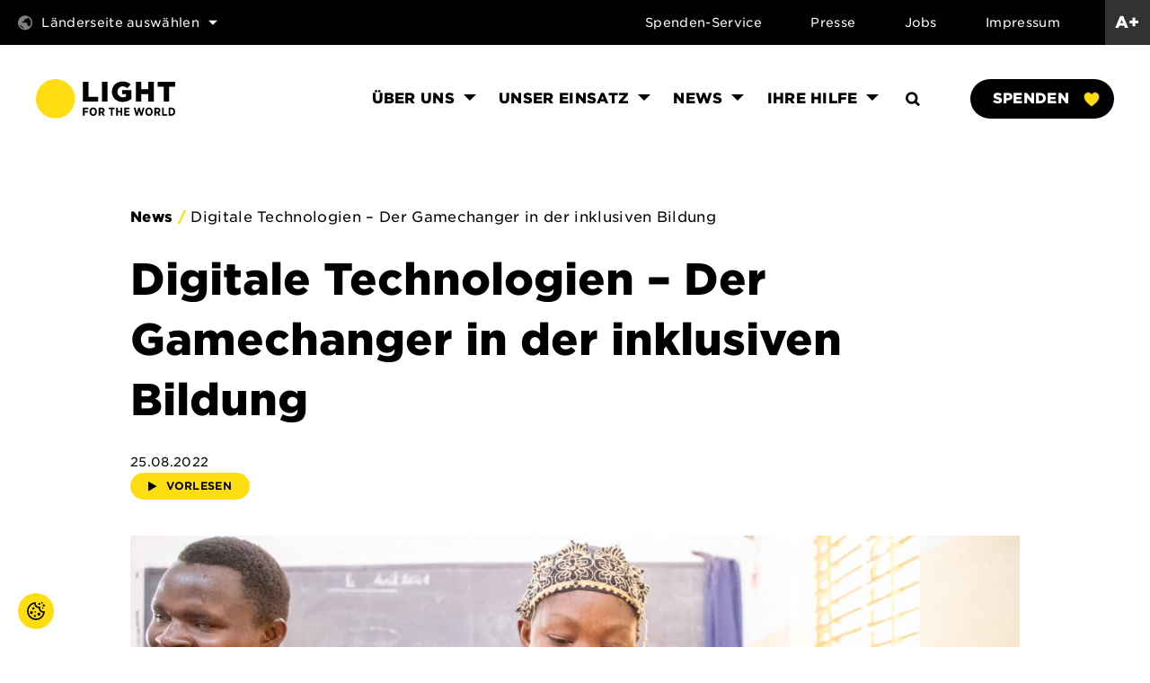

--- FILE ---
content_type: text/html; charset=UTF-8
request_url: https://www.light-for-the-world.de/news/digitale-technologien-der-gamechanger-in-der-inklusiven-bildung/
body_size: 18007
content:
  
<!doctype html>
<html lang="de" prefix="og: https://ogp.me/ns#">
  <head>
    <meta charset="utf-8">
    <meta http-equiv="x-ua-compatible" content="ie=edge">
    <meta name="viewport" content="width=device-width, initial-scale=1, shrink-to-fit=no">
    <!-- <link rel="stylesheet" type="text/css" href="https://cloud.typography.com/6925674/7727232/css/fonts.css" /> -->
    <link rel="icon" type="image/png" href="https://www.licht-fuer-die-welt.at/app/themes/sage/dist/images/favicon.png">
    <link rel="stylesheet" src="https://www.licht-fuer-die-welt.at/app/themes/sage/dist/fonts/HCo_GothamSSm_Web/hco_fonts/hco_fonts.css">
    	<style>img:is([sizes="auto" i], [sizes^="auto," i]) { contain-intrinsic-size: 3000px 1500px }</style>
	
    
    
	<!-- This site is optimized with the Yoast SEO plugin v25.2 - https://yoast.com/wordpress/plugins/seo/ -->
	<title>Digitale Technologien – Der Gamechanger in der inklusiven Bildung - Light for the World Germany</title>
	<link rel="canonical" href="https://www.light-for-the-world.de/news/digitale-technologien-der-gamechanger-in-der-inklusiven-bildung/" />
	<meta property="og:locale" content="de_DE" />
	<meta property="og:type" content="article" />
	<meta property="og:title" content="Digitale Technologien – Der Gamechanger in der inklusiven Bildung - Light for the World Germany" />
	<meta property="og:description" content="Der Einsatz technischer Hilfsmittel im Schulunterricht ist sogar hierzulande noch eine Herausforderung. Doch für die 240 Millionen Kinder mit Behinderungen weltweit &#8211; und vor allem jene in afrikanischen Ländern &#8211; stellen sie eine neue Chance dar. Sie verbessern nicht nur den inklusiven Unterricht, sondern reduzieren auch Barrieren. „Wie soll ein blinder Mensch arbeiten, in die &hellip; Fortsetzung" />
	<meta property="og:url" content="https://www.light-for-the-world.de/news/digitale-technologien-der-gamechanger-in-der-inklusiven-bildung/" />
	<meta property="og:site_name" content="Light for the World Germany" />
	<meta property="article:published_time" content="2022-08-25T06:00:00+00:00" />
	<meta property="article:modified_time" content="2022-09-08T11:14:51+00:00" />
	<meta name="author" content="floatwork" />
	<meta name="twitter:card" content="summary_large_image" />
	<meta name="twitter:creator" content="@floatwork" />
	<meta name="twitter:label1" content="Verfasst von" />
	<meta name="twitter:data1" content="floatwork" />
	<meta name="twitter:label2" content="Geschätzte Lesezeit" />
	<meta name="twitter:data2" content="3 Minuten" />
	<script type="application/ld+json" class="yoast-schema-graph">{"@context":"https://schema.org","@graph":[{"@type":"WebPage","@id":"https://www.light-for-the-world.de/news/digitale-technologien-der-gamechanger-in-der-inklusiven-bildung/","url":"https://www.light-for-the-world.de/news/digitale-technologien-der-gamechanger-in-der-inklusiven-bildung/","name":"Digitale Technologien – Der Gamechanger in der inklusiven Bildung - Light for the World Germany","isPartOf":{"@id":"https://www.light-for-the-world.de/#website"},"datePublished":"2022-08-25T06:00:00+00:00","dateModified":"2022-09-08T11:14:51+00:00","author":{"@id":"https://www.light-for-the-world.de/#/schema/person/f45e26323b877941a3144b8a2a962616"},"inLanguage":"de","potentialAction":[{"@type":"ReadAction","target":["https://www.light-for-the-world.de/news/digitale-technologien-der-gamechanger-in-der-inklusiven-bildung/"]}]},{"@type":"WebSite","@id":"https://www.light-for-the-world.de/#website","url":"https://www.light-for-the-world.de/","name":"Light for the World Germany","description":"","potentialAction":[{"@type":"SearchAction","target":{"@type":"EntryPoint","urlTemplate":"https://www.light-for-the-world.de/?s={search_term_string}"},"query-input":{"@type":"PropertyValueSpecification","valueRequired":true,"valueName":"search_term_string"}}],"inLanguage":"de"},{"@type":"Person","@id":"https://www.light-for-the-world.de/#/schema/person/f45e26323b877941a3144b8a2a962616","name":"floatwork","image":{"@type":"ImageObject","inLanguage":"de","@id":"https://www.light-for-the-world.de/#/schema/person/image/","url":"https://secure.gravatar.com/avatar/b28d61b72ae6d273fdb3be3dbefe0a3dc2ba74cfbe4f3bcf6424701cd9d121da?s=96&d=mm&r=g","contentUrl":"https://secure.gravatar.com/avatar/b28d61b72ae6d273fdb3be3dbefe0a3dc2ba74cfbe4f3bcf6424701cd9d121da?s=96&d=mm&r=g","caption":"floatwork"},"sameAs":["https://x.com/floatwork"],"url":"https://www.light-for-the-world.de/author/floatwork/"}]}</script>
	<!-- / Yoast SEO plugin. -->



<!-- Suchmaschinen-Optimierung durch Rank Math PRO - https://rankmath.com/ -->
<title>Digitale Technologien – Der Gamechanger in der inklusiven Bildung - Light for the World Germany</title>
<meta name="description" content="Der Einsatz technischer Hilfsmittel im Schulunterricht ist sogar hierzulande noch eine Herausforderung. Doch für die 240 Millionen Kinder mit Behinderungen"/>
<meta name="robots" content="index, follow, max-snippet:-1, max-video-preview:-1, max-image-preview:large"/>
<link rel="canonical" href="https://www.light-for-the-world.de/news/digitale-technologien-der-gamechanger-in-der-inklusiven-bildung/" />
<script type="application/ld+json" class="rank-math-schema">{"@context":"https://schema.org","@graph":[{"@type":["Person","Organization"],"@id":"https://www.light-for-the-world.de/#person","name":"Light for the World Germany"},{"@type":"WebSite","@id":"https://www.light-for-the-world.de/#website","url":"https://www.light-for-the-world.de","name":"Light for the World Germany","publisher":{"@id":"https://www.light-for-the-world.de/#person"},"inLanguage":"de"},{"@type":"BreadcrumbList","@id":"https://www.light-for-the-world.de/news/digitale-technologien-der-gamechanger-in-der-inklusiven-bildung/#breadcrumb","itemListElement":[{"@type":"ListItem","position":"1","item":{"@id":"https://www.light-for-the-world.de","name":"Home"}},{"@type":"ListItem","position":"2","item":{"@id":"https://www.light-for-the-world.de/news/category/mandate/augengesundheit/","name":"Augengesundheit"}},{"@type":"ListItem","position":"3","item":{"@id":"https://www.light-for-the-world.de/news/digitale-technologien-der-gamechanger-in-der-inklusiven-bildung/","name":"Digitale Technologien \u2013 Der Gamechanger in der inklusiven Bildung"}}]},{"@type":"WebPage","@id":"https://www.light-for-the-world.de/news/digitale-technologien-der-gamechanger-in-der-inklusiven-bildung/#webpage","url":"https://www.light-for-the-world.de/news/digitale-technologien-der-gamechanger-in-der-inklusiven-bildung/","name":"Digitale Technologien \u2013 Der Gamechanger in der inklusiven Bildung - Light for the World Germany","datePublished":"2022-08-25T08:00:00+02:00","dateModified":"2022-09-08T13:14:51+02:00","isPartOf":{"@id":"https://www.light-for-the-world.de/#website"},"inLanguage":"de","breadcrumb":{"@id":"https://www.light-for-the-world.de/news/digitale-technologien-der-gamechanger-in-der-inklusiven-bildung/#breadcrumb"}},{"@type":"Person","@id":"https://www.light-for-the-world.de/author/floatwork/","name":"floatwork","url":"https://www.light-for-the-world.de/author/floatwork/","image":{"@type":"ImageObject","@id":"https://secure.gravatar.com/avatar/b28d61b72ae6d273fdb3be3dbefe0a3dc2ba74cfbe4f3bcf6424701cd9d121da?s=96&amp;d=mm&amp;r=g","url":"https://secure.gravatar.com/avatar/b28d61b72ae6d273fdb3be3dbefe0a3dc2ba74cfbe4f3bcf6424701cd9d121da?s=96&amp;d=mm&amp;r=g","caption":"floatwork","inLanguage":"de"},"sameAs":["https://twitter.com/floatwork"]},{"@type":"BlogPosting","headline":"Digitale Technologien \u2013 Der Gamechanger in der inklusiven Bildung - Light for the World Germany","datePublished":"2022-08-25T08:00:00+02:00","dateModified":"2022-09-08T13:14:51+02:00","articleSection":"Augengesundheit, Inklusive Bildung","author":{"@id":"https://www.light-for-the-world.de/author/floatwork/","name":"floatwork"},"publisher":{"@id":"https://www.light-for-the-world.de/#person"},"description":"Der Einsatz technischer Hilfsmittel im Schulunterricht ist sogar hierzulande noch eine Herausforderung. Doch f\u00fcr die 240 Millionen Kinder mit Behinderungen","name":"Digitale Technologien \u2013 Der Gamechanger in der inklusiven Bildung - Light for the World Germany","@id":"https://www.light-for-the-world.de/news/digitale-technologien-der-gamechanger-in-der-inklusiven-bildung/#richSnippet","isPartOf":{"@id":"https://www.light-for-the-world.de/news/digitale-technologien-der-gamechanger-in-der-inklusiven-bildung/#webpage"},"inLanguage":"de","mainEntityOfPage":{"@id":"https://www.light-for-the-world.de/news/digitale-technologien-der-gamechanger-in-der-inklusiven-bildung/#webpage"}}]}</script>
<!-- /Rank Math WordPress SEO Plugin -->

<link rel='dns-prefetch' href='//www.licht-fuer-die-welt.at' />
<link rel='dns-prefetch' href='//cdn.jsdelivr.net' />
<link rel='dns-prefetch' href='//cdnjs.cloudflare.com' />
<link rel='dns-prefetch' href='//cdn-eu.readspeaker.com' />
<link rel='dns-prefetch' href='//www.googletagmanager.com' />
<link rel="alternate" type="application/rss+xml" title="Light for the World Germany &raquo; Digitale Technologien – Der Gamechanger in der inklusiven Bildung Kommentar-Feed" href="https://www.light-for-the-world.de/news/digitale-technologien-der-gamechanger-in-der-inklusiven-bildung/feed/" />
<link rel='stylesheet' id='wp-block-library-css' href='https://www.light-for-the-world.de/wp/wp-includes/css/dist/block-library/style.min.css?ver=6.8.3' type='text/css' media='all' />
<style id='classic-theme-styles-inline-css' type='text/css'>
/*! This file is auto-generated */
.wp-block-button__link{color:#fff;background-color:#32373c;border-radius:9999px;box-shadow:none;text-decoration:none;padding:calc(.667em + 2px) calc(1.333em + 2px);font-size:1.125em}.wp-block-file__button{background:#32373c;color:#fff;text-decoration:none}
</style>
<style id='safe-svg-svg-icon-style-inline-css' type='text/css'>
.safe-svg-cover{text-align:center}.safe-svg-cover .safe-svg-inside{display:inline-block;max-width:100%}.safe-svg-cover svg{height:100%;max-height:100%;max-width:100%;width:100%}

</style>
<link data-minify="1" rel='stylesheet' id='activecampaign-form-block-css' href='https://www.licht-fuer-die-welt.at/app/cache/min/3/app/plugins/activecampaign-subscription-forms/activecampaign-form-block/build/style-index.css?ver=1766827600' type='text/css' media='all' />
<style id='global-styles-inline-css' type='text/css'>
:root{--wp--preset--aspect-ratio--square: 1;--wp--preset--aspect-ratio--4-3: 4/3;--wp--preset--aspect-ratio--3-4: 3/4;--wp--preset--aspect-ratio--3-2: 3/2;--wp--preset--aspect-ratio--2-3: 2/3;--wp--preset--aspect-ratio--16-9: 16/9;--wp--preset--aspect-ratio--9-16: 9/16;--wp--preset--color--black: #000000;--wp--preset--color--cyan-bluish-gray: #abb8c3;--wp--preset--color--white: #ffffff;--wp--preset--color--pale-pink: #f78da7;--wp--preset--color--vivid-red: #cf2e2e;--wp--preset--color--luminous-vivid-orange: #ff6900;--wp--preset--color--luminous-vivid-amber: #fcb900;--wp--preset--color--light-green-cyan: #7bdcb5;--wp--preset--color--vivid-green-cyan: #00d084;--wp--preset--color--pale-cyan-blue: #8ed1fc;--wp--preset--color--vivid-cyan-blue: #0693e3;--wp--preset--color--vivid-purple: #9b51e0;--wp--preset--color--primary: #525ddc;--wp--preset--gradient--vivid-cyan-blue-to-vivid-purple: linear-gradient(135deg,rgba(6,147,227,1) 0%,rgb(155,81,224) 100%);--wp--preset--gradient--light-green-cyan-to-vivid-green-cyan: linear-gradient(135deg,rgb(122,220,180) 0%,rgb(0,208,130) 100%);--wp--preset--gradient--luminous-vivid-amber-to-luminous-vivid-orange: linear-gradient(135deg,rgba(252,185,0,1) 0%,rgba(255,105,0,1) 100%);--wp--preset--gradient--luminous-vivid-orange-to-vivid-red: linear-gradient(135deg,rgba(255,105,0,1) 0%,rgb(207,46,46) 100%);--wp--preset--gradient--very-light-gray-to-cyan-bluish-gray: linear-gradient(135deg,rgb(238,238,238) 0%,rgb(169,184,195) 100%);--wp--preset--gradient--cool-to-warm-spectrum: linear-gradient(135deg,rgb(74,234,220) 0%,rgb(151,120,209) 20%,rgb(207,42,186) 40%,rgb(238,44,130) 60%,rgb(251,105,98) 80%,rgb(254,248,76) 100%);--wp--preset--gradient--blush-light-purple: linear-gradient(135deg,rgb(255,206,236) 0%,rgb(152,150,240) 100%);--wp--preset--gradient--blush-bordeaux: linear-gradient(135deg,rgb(254,205,165) 0%,rgb(254,45,45) 50%,rgb(107,0,62) 100%);--wp--preset--gradient--luminous-dusk: linear-gradient(135deg,rgb(255,203,112) 0%,rgb(199,81,192) 50%,rgb(65,88,208) 100%);--wp--preset--gradient--pale-ocean: linear-gradient(135deg,rgb(255,245,203) 0%,rgb(182,227,212) 50%,rgb(51,167,181) 100%);--wp--preset--gradient--electric-grass: linear-gradient(135deg,rgb(202,248,128) 0%,rgb(113,206,126) 100%);--wp--preset--gradient--midnight: linear-gradient(135deg,rgb(2,3,129) 0%,rgb(40,116,252) 100%);--wp--preset--font-size--small: 13px;--wp--preset--font-size--medium: 20px;--wp--preset--font-size--large: 36px;--wp--preset--font-size--x-large: 42px;--wp--preset--spacing--20: 0.44rem;--wp--preset--spacing--30: 0.67rem;--wp--preset--spacing--40: 1rem;--wp--preset--spacing--50: 1.5rem;--wp--preset--spacing--60: 2.25rem;--wp--preset--spacing--70: 3.38rem;--wp--preset--spacing--80: 5.06rem;--wp--preset--shadow--natural: 6px 6px 9px rgba(0, 0, 0, 0.2);--wp--preset--shadow--deep: 12px 12px 50px rgba(0, 0, 0, 0.4);--wp--preset--shadow--sharp: 6px 6px 0px rgba(0, 0, 0, 0.2);--wp--preset--shadow--outlined: 6px 6px 0px -3px rgba(255, 255, 255, 1), 6px 6px rgba(0, 0, 0, 1);--wp--preset--shadow--crisp: 6px 6px 0px rgba(0, 0, 0, 1);}:where(.is-layout-flex){gap: 0.5em;}:where(.is-layout-grid){gap: 0.5em;}body .is-layout-flex{display: flex;}.is-layout-flex{flex-wrap: wrap;align-items: center;}.is-layout-flex > :is(*, div){margin: 0;}body .is-layout-grid{display: grid;}.is-layout-grid > :is(*, div){margin: 0;}:where(.wp-block-columns.is-layout-flex){gap: 2em;}:where(.wp-block-columns.is-layout-grid){gap: 2em;}:where(.wp-block-post-template.is-layout-flex){gap: 1.25em;}:where(.wp-block-post-template.is-layout-grid){gap: 1.25em;}.has-black-color{color: var(--wp--preset--color--black) !important;}.has-cyan-bluish-gray-color{color: var(--wp--preset--color--cyan-bluish-gray) !important;}.has-white-color{color: var(--wp--preset--color--white) !important;}.has-pale-pink-color{color: var(--wp--preset--color--pale-pink) !important;}.has-vivid-red-color{color: var(--wp--preset--color--vivid-red) !important;}.has-luminous-vivid-orange-color{color: var(--wp--preset--color--luminous-vivid-orange) !important;}.has-luminous-vivid-amber-color{color: var(--wp--preset--color--luminous-vivid-amber) !important;}.has-light-green-cyan-color{color: var(--wp--preset--color--light-green-cyan) !important;}.has-vivid-green-cyan-color{color: var(--wp--preset--color--vivid-green-cyan) !important;}.has-pale-cyan-blue-color{color: var(--wp--preset--color--pale-cyan-blue) !important;}.has-vivid-cyan-blue-color{color: var(--wp--preset--color--vivid-cyan-blue) !important;}.has-vivid-purple-color{color: var(--wp--preset--color--vivid-purple) !important;}.has-black-background-color{background-color: var(--wp--preset--color--black) !important;}.has-cyan-bluish-gray-background-color{background-color: var(--wp--preset--color--cyan-bluish-gray) !important;}.has-white-background-color{background-color: var(--wp--preset--color--white) !important;}.has-pale-pink-background-color{background-color: var(--wp--preset--color--pale-pink) !important;}.has-vivid-red-background-color{background-color: var(--wp--preset--color--vivid-red) !important;}.has-luminous-vivid-orange-background-color{background-color: var(--wp--preset--color--luminous-vivid-orange) !important;}.has-luminous-vivid-amber-background-color{background-color: var(--wp--preset--color--luminous-vivid-amber) !important;}.has-light-green-cyan-background-color{background-color: var(--wp--preset--color--light-green-cyan) !important;}.has-vivid-green-cyan-background-color{background-color: var(--wp--preset--color--vivid-green-cyan) !important;}.has-pale-cyan-blue-background-color{background-color: var(--wp--preset--color--pale-cyan-blue) !important;}.has-vivid-cyan-blue-background-color{background-color: var(--wp--preset--color--vivid-cyan-blue) !important;}.has-vivid-purple-background-color{background-color: var(--wp--preset--color--vivid-purple) !important;}.has-black-border-color{border-color: var(--wp--preset--color--black) !important;}.has-cyan-bluish-gray-border-color{border-color: var(--wp--preset--color--cyan-bluish-gray) !important;}.has-white-border-color{border-color: var(--wp--preset--color--white) !important;}.has-pale-pink-border-color{border-color: var(--wp--preset--color--pale-pink) !important;}.has-vivid-red-border-color{border-color: var(--wp--preset--color--vivid-red) !important;}.has-luminous-vivid-orange-border-color{border-color: var(--wp--preset--color--luminous-vivid-orange) !important;}.has-luminous-vivid-amber-border-color{border-color: var(--wp--preset--color--luminous-vivid-amber) !important;}.has-light-green-cyan-border-color{border-color: var(--wp--preset--color--light-green-cyan) !important;}.has-vivid-green-cyan-border-color{border-color: var(--wp--preset--color--vivid-green-cyan) !important;}.has-pale-cyan-blue-border-color{border-color: var(--wp--preset--color--pale-cyan-blue) !important;}.has-vivid-cyan-blue-border-color{border-color: var(--wp--preset--color--vivid-cyan-blue) !important;}.has-vivid-purple-border-color{border-color: var(--wp--preset--color--vivid-purple) !important;}.has-vivid-cyan-blue-to-vivid-purple-gradient-background{background: var(--wp--preset--gradient--vivid-cyan-blue-to-vivid-purple) !important;}.has-light-green-cyan-to-vivid-green-cyan-gradient-background{background: var(--wp--preset--gradient--light-green-cyan-to-vivid-green-cyan) !important;}.has-luminous-vivid-amber-to-luminous-vivid-orange-gradient-background{background: var(--wp--preset--gradient--luminous-vivid-amber-to-luminous-vivid-orange) !important;}.has-luminous-vivid-orange-to-vivid-red-gradient-background{background: var(--wp--preset--gradient--luminous-vivid-orange-to-vivid-red) !important;}.has-very-light-gray-to-cyan-bluish-gray-gradient-background{background: var(--wp--preset--gradient--very-light-gray-to-cyan-bluish-gray) !important;}.has-cool-to-warm-spectrum-gradient-background{background: var(--wp--preset--gradient--cool-to-warm-spectrum) !important;}.has-blush-light-purple-gradient-background{background: var(--wp--preset--gradient--blush-light-purple) !important;}.has-blush-bordeaux-gradient-background{background: var(--wp--preset--gradient--blush-bordeaux) !important;}.has-luminous-dusk-gradient-background{background: var(--wp--preset--gradient--luminous-dusk) !important;}.has-pale-ocean-gradient-background{background: var(--wp--preset--gradient--pale-ocean) !important;}.has-electric-grass-gradient-background{background: var(--wp--preset--gradient--electric-grass) !important;}.has-midnight-gradient-background{background: var(--wp--preset--gradient--midnight) !important;}.has-small-font-size{font-size: var(--wp--preset--font-size--small) !important;}.has-medium-font-size{font-size: var(--wp--preset--font-size--medium) !important;}.has-large-font-size{font-size: var(--wp--preset--font-size--large) !important;}.has-x-large-font-size{font-size: var(--wp--preset--font-size--x-large) !important;}
:where(.wp-block-post-template.is-layout-flex){gap: 1.25em;}:where(.wp-block-post-template.is-layout-grid){gap: 1.25em;}
:where(.wp-block-columns.is-layout-flex){gap: 2em;}:where(.wp-block-columns.is-layout-grid){gap: 2em;}
:root :where(.wp-block-pullquote){font-size: 1.5em;line-height: 1.6;}
</style>
<link data-minify="1" rel='stylesheet' id='wpa-style-css' href='https://www.licht-fuer-die-welt.at/app/cache/min/3/app/plugins/wp-accessibility/css/wpa-style.css?ver=1766827600' type='text/css' media='all' />
<style id='wpa-style-inline-css' type='text/css'>
:root { --admin-bar-top : 7px; }
</style>
<link rel='stylesheet' id='typography_gotham-css' href='https://www.light-for-the-world.de/app/themes/sage/dist/fonts/HCo_GothamSSm_Web/hco_fonts/hco_fonts.css?ver=6.8.3' type='text/css' media='all' />
<link data-minify="1" rel='stylesheet' id='styles_swiper-css' href='https://www.licht-fuer-die-welt.at/app/cache/min/3/ajax/libs/Swiper/11.0.5/swiper-bundle.css?ver=1766827600' type='text/css' media='all' />
<link data-minify="1" rel='stylesheet' id='borlabs-cookie-custom-css' href='https://www.licht-fuer-die-welt.at/app/cache/min/3/app/cache/borlabs-cookie/3/borlabs-cookie-3-de.css?ver=1766827601' type='text/css' media='all' />
<link data-minify="1" rel='stylesheet' id='sage/app.css-css' href='https://www.licht-fuer-die-welt.at/app/cache/min/3/app/themes/sage/dist/styles/app.css?ver=1766827601' type='text/css' media='all' />
<script type="text/javascript" src="https://www.light-for-the-world.de/wp/wp-includes/js/jquery/jquery.min.js?ver=3.7.1" id="jquery-core-js"></script>
<script data-no-optimize="1" data-no-minify="1" data-cfasync="false" type="text/javascript" src="https://www.licht-fuer-die-welt.at/app/cache/borlabs-cookie//3/borlabs-cookie-config-de.json.js?ver=3.3.10-27" id="borlabs-cookie-config-js"></script>

<link rel="https://api.w.org/" href="https://www.light-for-the-world.de/wp-json/" /><link rel="alternate" title="JSON" type="application/json" href="https://www.light-for-the-world.de/wp-json/wp/v2/posts/5144" /><link rel="EditURI" type="application/rsd+xml" title="RSD" href="https://www.light-for-the-world.de/wp/xmlrpc.php?rsd" />
<meta name="generator" content="WordPress 6.8.3" />
<link rel='shortlink' href='https://www.light-for-the-world.de/?p=5144' />
<link rel="alternate" title="oEmbed (JSON)" type="application/json+oembed" href="https://www.light-for-the-world.de/wp-json/oembed/1.0/embed?url=https%3A%2F%2Fwww.light-for-the-world.de%2Fnews%2Fdigitale-technologien-der-gamechanger-in-der-inklusiven-bildung%2F" />
<link rel="alternate" title="oEmbed (XML)" type="text/xml+oembed" href="https://www.light-for-the-world.de/wp-json/oembed/1.0/embed?url=https%3A%2F%2Fwww.light-for-the-world.de%2Fnews%2Fdigitale-technologien-der-gamechanger-in-der-inklusiven-bildung%2F&#038;format=xml" />
<meta name="generator" content="Site Kit by Google 1.154.0" />    <style>
      .testimonials-slider {
        overflow: hidden;
      }
    </style>
          <!-- <link rel="stylesheet" src="https://www.licht-fuer-die-welt.at/app/themes/sage/weihnachtsbanner_2025.css?v=20251220"> -->
      <meta name="generator" content="WP Rocket 3.18.3" data-wpr-features="wpr_minify_concatenate_js wpr_minify_css wpr_desktop" /></head>

  <body class="wp-singular post-template-default single single-post postid-5144 single-format-standard wp-embed-responsive wp-theme-sage not-local digitale-technologien-der-gamechanger-in-der-inklusiven-bildung" blog="3">
        
    <div data-rocket-location-hash="bae3f57d2c7e2900208eefebd755b9ce" id="app" class="">
      <a class="skip-to-content-link" href="#main">
    Zum Inhalt springen
  </a>
  <a href="#" id="borlabs-cookie-preference" class="borlabs-cookie-preference">
    <svg xmlns="http://www.w3.org/2000/svg" width="60" height="60" viewBox="0 0 60 60">
      <g id="Gruppe_1621" data-name="Gruppe 1621" transform="translate(16215 21053)">
        <rect id="Rechteck_898" data-name="Rechteck 898" width="60" height="60" rx="30" transform="translate(-16215 -21053)" fill="#ffdd13"/>
        <path id="Pfad_299" data-name="Pfad 299" d="M0,15.186A15,15,0,0,0,30,15c-4.958,1.333-9.6-2.491-7.5-7.5-5.835.819-8.574-2.986-7.6-7.5A15,15,0,0,0,0,15.186Zm19.47-5.154c.081,4.241,3.5,7.335,7.728,7.708A12.5,12.5,0,1,1,12.282,2.8,7.96,7.96,0,0,0,19.471,10.033ZM13.125,21.25A1.875,1.875,0,1,0,15,23.125,1.876,1.876,0,0,0,13.125,21.25ZM20,17.684a2.5,2.5,0,1,0,2.5,2.5A2.5,2.5,0,0,0,20,17.684ZM7.5,15A2.5,2.5,0,1,0,10,17.5,2.5,2.5,0,0,0,7.5,15Zm6.25,0A1.25,1.25,0,1,0,15,16.25,1.25,1.25,0,0,0,13.75,15ZM10.625,8.75A1.875,1.875,0,1,0,12.5,10.625,1.876,1.876,0,0,0,10.625,8.75Zm15.625,0A1.25,1.25,0,1,0,27.5,10,1.25,1.25,0,0,0,26.25,8.75Zm1.875-5A1.875,1.875,0,1,0,30,5.625,1.876,1.876,0,0,0,28.125,3.75Zm-7.5-2.5A1.875,1.875,0,1,0,22.5,3.125,1.876,1.876,0,0,0,20.625,1.25ZM25,0a1.25,1.25,0,1,0,1.25,1.25A1.25,1.25,0,0,0,25,0Z" transform="translate(-16200 -21038)" fill-rule="evenodd"/>
      </g>
    </svg>    
  </a>

  <div data-rocket-location-hash="9371b1734b50a188f97898f73b42419e" class="overlay-search">
    <span class="search-close">
  <i class="fa fa-close"></i>
</span>
<form role="search" method="get" class="search-form" action="https://www.light-for-the-world.de/">
  <label>
    <span class="sr-only">Suche nach:</span>
    <input type="search" class="search-field" placeholder="Suchwörter eingeben" value="" name="s">
  </label>

  <button type="submit" class="circle-button circle-button-secondary circle-button-medium search-submit">
    <i class="fa fa-search"></i>
    <span class="sr-only">Absenden</span>
  </button>
</form>

</div>
  <header data-rocket-location-hash="9743db0d800bfb6875b0e0fac69da23c" class="header">
  <div data-rocket-location-hash="c04043e5cbc958d4b536926c6f584f93" id="reading-line"></div>
<section data-rocket-location-hash="cd5714f7d70b06eb2ee441f62692c33c" class="accessibility-panel content-wrapper">
    <div class="accessibility-panel-inner">
        <h4 class="h5 accessibility-panel-headline">Bedienungshilfen-Panel</h4>
        <ul class="accessibility-panel-buttons">
            <li>
                <a href="#" class="cta-button cta-button-tertiary cta-button-icon-left increase-text" role="button">
                    <i class="fa fa-increasetext" role="presentation"></i>
                    Text vergrößern
                </a>
            </li>
            <li>
                <a href="#" class="cta-button cta-button-tertiary cta-button-icon-left decrease-text" role="button">
                    <i class="fa fa-decreasetext" role="presentation"></i>
                    Text verkleinern
                </a>
            </li>
            <li>
                <a href="#" class="cta-button cta-button-tertiary cta-button-icon-left toggle-high-contrast" 
                data-accessibility="high-contrast" role="button">
                <i class="fa fa-contrast" role="presentation"></i>
                Hoher Kontrast
                </a>
            </li>
            <li>
                <a href="#" class="cta-button cta-button-tertiary cta-button-icon-left toggle-night-mode" 
                data-accessibility="night-mode" role="button">
                <i class="fa fa-nightmode" role="presentation"></i>
                Nachtmodus
                </a>
            </li>
            <li class="no-touch">
                <a href="#" class="cta-button cta-button-tertiary cta-button-icon-left toggle-reading-line" 
                data-accessibility="reading-line" role="button">
                <i class="fa fa-readingline" role="presentation"></i>
                Lesezeile
                </a>
            </li>
            <li>
                <a href="#" class="cta-button cta-button-tertiary cta-button-icon-left reset-accessibility-settings" 
                data-accessibility="reset-accessibility-settings" role="button">
                <i class="fa fa-reset" role="presentation"></i>
                Zurücksetzen
                </a>
            </li>
        </ul>
    </div>
</section>  <div data-rocket-location-hash="63fce5bda2bd63fd4a837c05c1456259" class="header-bar">
            <nav class="country-nav" aria-label="Country Navigation">
    <div class="has-submenu">
        <a href="" class="country-nav-toggle" aria-haspopup="true" aria-expanded="false">
            <i class="fa fa-globe country-nav-icon" role="presentation"></i>
            Länderseite auswählen
            <i class="fa fa-arrow country-nav-toggle-icon" role="presentation"></i>
        </a>
                                    <div class="menu-countries-container"><ul id="menu-countries" class="nav"><li id="menu-item-54" class="menu-item menu-item-type-custom menu-item-object-custom menu-item-54"><a href="https://www.licht-fuer-die-welt.at">Österreich<img src="https://www.licht-fuer-die-welt.at/app/uploads/sites/3/2021/12/flag_austria.svg" alt="Österreich flag" class="menu-countries-flag"></a></li>
<li id="menu-item-55" class="menu-item menu-item-type-custom menu-item-object-custom menu-item-55"><a href="https://www.light-for-the-world.org/">International<img src="https://www.licht-fuer-die-welt.at/app/uploads/sites/3/2021/12/flag_org.svg" alt="International flag" class="menu-countries-flag"></a></li>
<li id="menu-item-56" class="menu-item menu-item-type-custom menu-item-object-custom menu-item-home menu-item-56"><a href="https://www.light-for-the-world.de">Deutschland<img src="https://www.licht-fuer-die-welt.at/app/uploads/sites/3/2021/12/flag_germany.svg" alt="Deutschland flag" class="menu-countries-flag"></a></li>
<li id="menu-item-57" class="menu-item menu-item-type-custom menu-item-object-custom menu-item-57"><a href="https://www.licht-fuer-die-welt.ch/">Schweiz<img src="https://www.licht-fuer-die-welt.at/app/uploads/sites/3/2021/12/flag_switzerland.svg" alt="Schweiz flag" class="menu-countries-flag"></a></li>
<li id="menu-item-58" class="menu-item menu-item-type-custom menu-item-object-custom menu-item-58"><a href="http://www.svetloprosvet.cz/">Tschechien<img src="https://www.licht-fuer-die-welt.at/app/uploads/sites/3/2021/12/flag_czechrep.svg" alt="Tschechien flag" class="menu-countries-flag"></a></li>
<li id="menu-item-4241" class="menu-item menu-item-type-custom menu-item-object-custom menu-item-4241"><a href="https://www.light-for-the-world.org/light-for-the-world-usa/">USA<img src="https://www.licht-fuer-die-welt.at/app/uploads/sites/3/2021/12/flag_usa.svg" alt="USA flag" class="menu-countries-flag"></a></li>
<li id="menu-item-4328" class="menu-item menu-item-type-custom menu-item-object-custom menu-item-4328"><a href="http://www.lightfortheworld.be/">Belgien<img src="https://www.licht-fuer-die-welt.at/app/uploads/sites/3/2022/01/flag_belgium.svg" alt="Belgien flag" class="menu-countries-flag"></a></li>
</ul></div>
                        </div>
</nav>
        <div class="header-bar-right">
                    <a href="#" class="search toggle-search">
                <span class="sr-only">Suchen</span>
                <i class="fa fa-search" aria-hidden="true"></i>
            </a>
                <div class="menu-meta-container"><ul id="menu-meta" class="nav"><li id="menu-item-1181" class="menu-item menu-item-type-post_type menu-item-object-page menu-item-1181"><a href="https://www.light-for-the-world.de/spenden-service/">Spenden-Service</a></li>
<li id="menu-item-1179" class="menu-item menu-item-type-post_type menu-item-object-page menu-item-1179"><a href="https://www.light-for-the-world.de/news/presse/">Presse</a></li>
<li id="menu-item-4227" class="menu-item menu-item-type-post_type menu-item-object-page menu-item-4227"><a href="https://www.light-for-the-world.de/jobs/">Jobs</a></li>
<li id="menu-item-1180" class="menu-item menu-item-type-post_type menu-item-object-page menu-item-1180"><a href="https://www.light-for-the-world.de/impressum/">Impressum</a></li>
</ul></div>
<a href="#" class="toggle-accessibility-panel">
    A+
</a>    </div>
</div>  <div data-rocket-location-hash="ab780597a0ec1a3f34a64cd1885c543e" class="main-header">
  <a class="logo" href="https://www.light-for-the-world.de/" title="go to Homepage">
      <img src="https://www.licht-fuer-die-welt.at/app/uploads/sites/3/2021/12/logo_en-1.svg" alt="Logo: Light for the World">
  </a>
  <nav class="nav-primary">
                  <div class="menu-header-container"><ul id="menu-header" class="nav"><li id="menu-item-607" class="menu-item menu-item-type-post_type menu-item-object-page menu-item-has-children menu-item-607"><a href="https://www.light-for-the-world.de/ueber-uns/"><span>Über uns</span></a>
<ul class="sub-menu">
	<li id="menu-item-872" class="menu-item menu-item-type-post_type menu-item-object-page menu-item-872"><a href="https://www.light-for-the-world.de/unser-ziel/"><span>Unser Ziel</span></a></li>
	<li id="menu-item-1111" class="menu-item menu-item-type-post_type menu-item-object-page menu-item-1111"><a href="https://www.light-for-the-world.de/ueber-uns/unsere-organisation/"><span>Unsere Organisation</span></a></li>
	<li id="menu-item-612" class="menu-item menu-item-type-post_type menu-item-object-page menu-item-612"><a href="https://www.light-for-the-world.de/ueber-uns/team/"><span>Team &amp; Unterstützer*innen</span></a></li>
</ul>
</li>
<li id="menu-item-608" class="menu-item menu-item-type-post_type menu-item-object-page menu-item-has-children menu-item-608"><a href="https://www.light-for-the-world.de/unser-einsatz/"><span>Unser Einsatz</span></a>
<ul class="sub-menu">
	<li id="menu-item-614" class="menu-item menu-item-type-post_type menu-item-object-page menu-item-has-children menu-item-614"><a href="https://www.light-for-the-world.de/unser-einsatz/augengesundheit/"><span>Augengesundheit</span></a>
	<ul class="sub-menu">
		<li id="menu-item-621" class="menu-item menu-item-type-post_type menu-item-object-page menu-item-621"><a href="https://www.light-for-the-world.de/unser-einsatz/augengesundheit/verlust-von-augenlicht/"><span>Verlust von Augenlicht</span></a></li>
		<li id="menu-item-10431" class="menu-item menu-item-type-post_type menu-item-object-page menu-item-10431"><a href="https://www.light-for-the-world.de/unser-einsatz/augengesundheit/trachom/"><span>Bekämpfung der Augenkrankheit Trachom</span></a></li>
		<li id="menu-item-622" class="menu-item menu-item-type-post_type menu-item-object-page menu-item-622"><a href="https://www.light-for-the-world.de/unser-einsatz/augengesundheit/tropische-augenkrankheiten/"><span>Tropische Augenkrankheiten &amp; Infektionen</span></a></li>
	</ul>
</li>
	<li id="menu-item-615" class="menu-item menu-item-type-post_type menu-item-object-page menu-item-has-children menu-item-615"><a href="https://www.light-for-the-world.de/unser-einsatz/behinderung-inklusion/"><span>Behinderung &amp; Inklusion</span></a>
	<ul class="sub-menu">
		<li id="menu-item-1248" class="menu-item menu-item-type-post_type menu-item-object-page menu-item-1248"><a href="https://www.light-for-the-world.de/inklusive-bildung/"><span>Inklusive Bildung</span></a></li>
		<li id="menu-item-834" class="menu-item menu-item-type-post_type menu-item-object-page menu-item-834"><a href="https://www.light-for-the-world.de/unser-einsatz/behinderung-inklusion/inklusion-im-beruf/"><span>Inklusion in Ausbildung und Beruf</span></a></li>
		<li id="menu-item-625" class="menu-item menu-item-type-post_type menu-item-object-page menu-item-625"><a href="https://www.light-for-the-world.de/unser-einsatz/behinderung-inklusion/rechte-von-menschen-mit-behinderungen/"><span>Rechte</span></a></li>
		<li id="menu-item-626" class="menu-item menu-item-type-post_type menu-item-object-page menu-item-626"><a href="https://www.light-for-the-world.de/unser-einsatz/behinderung-inklusion/humanitaere-hilfe/"><span>Humanitäre Hilfe</span></a></li>
	</ul>
</li>
	<li id="menu-item-613" class="menu-item menu-item-type-post_type menu-item-object-page menu-item-has-children menu-item-613"><a href="https://www.light-for-the-world.de/unser-einsatz/arbeitsweise/"><span>Arbeitsweise</span></a>
	<ul class="sub-menu">
		<li id="menu-item-873" class="menu-item menu-item-type-post_type menu-item-object-page menu-item-873"><a href="https://www.light-for-the-world.de/unser-einsatz/arbeitsweise/projektlaender/"><span>Unsere Projektländer</span></a></li>
	</ul>
</li>
</ul>
</li>
<li id="menu-item-609" class="menu-item menu-item-type-post_type menu-item-object-page menu-item-has-children menu-item-609"><a href="https://www.light-for-the-world.de/news/"><span>News</span></a>
<ul class="sub-menu">
	<li id="menu-item-787" class="menu-item menu-item-type-post_type menu-item-object-page menu-item-787"><a href="https://www.light-for-the-world.de/news/"><span>News</span></a></li>
	<li id="menu-item-617" class="menu-item menu-item-type-post_type menu-item-object-page menu-item-617"><a href="https://www.light-for-the-world.de/news/presse/"><span>Presse</span></a></li>
	<li id="menu-item-618" class="menu-item menu-item-type-post_type menu-item-object-page menu-item-618"><a href="https://www.light-for-the-world.de/news/publikationen/"><span>Publikationen</span></a></li>
</ul>
</li>
<li id="menu-item-610" class="menu-item menu-item-type-post_type menu-item-object-page menu-item-has-children menu-item-610"><a href="https://www.light-for-the-world.de/ihre-hilfe/"><span>Ihre Hilfe</span></a>
<ul class="sub-menu">
	<li id="menu-item-620" class="menu-item menu-item-type-post_type menu-item-object-page menu-item-620"><a href="https://www.light-for-the-world.de/ihre-hilfe/spenden/"><span>Spenden</span></a></li>
	<li id="menu-item-619" class="menu-item menu-item-type-post_type menu-item-object-page menu-item-619"><a href="https://www.light-for-the-world.de/ihre-hilfe/testament-vermaechtnis/"><span>Zukunft hinterlassen</span></a></li>
	<li id="menu-item-1350" class="menu-item menu-item-type-post_type menu-item-object-page menu-item-1350"><a href="https://www.light-for-the-world.de/ihre-hilfe/kooperationen/"><span>Kooperationen</span></a></li>
	<li id="menu-item-672" class="menu-item menu-item-type-post_type menu-item-object-page menu-item-672"><a href="https://www.light-for-the-world.de/ihre-hilfe/als-stiftung-helfen/"><span>Stiftungen</span></a></li>
</ul>
</li>
</ul></div>
            </nav>
      <a href="#" class="search toggle-search">
      <span class="sr-only">Suchen</span>
      <i class="fa fa-search"></i>
    </a>
          <a href="https://www.light-for-the-world.de/jetzt-spenden/" class="cta-button cta-button-donate animated">
      Spenden
      <svg class="icon_heart" version="1.2" baseProfile="tiny" id="Capa_1" xmlns="http://www.w3.org/2000/svg" xmlns:xlink="http://www.w3.org/1999/xlink" x="0px"
        y="0px" viewBox="0 0 40 37" overflow="visible" xml:space="preserve">
        <path id="Trazado_230_32_" fill="#FFDD13"
          d="M20,5.89272C16.685-3.10561,0-1.76894,0,11.83439c0,6.78,5.1,15.80167,20,25
            c14.9-9.19333,20-18.215,20-25C40-1.69061,23.33333-3.16561,20,5.89272z" />
      </svg>
    </a>
    <a href="#" class="burger-menu toggle-menu" aria-label="Main menu" role="button">
    <span class="sr-only">Navigation anzeigen</span>
    <svg xmlns="http://www.w3.org/2000/svg" width="30" height="22" viewBox="0 0 30 22">
    <path id="Path_258" data-name="Path 258" d="M30,5H0V1H30Zm0,5H0v4H30Zm0,9H0v4H30Z" transform="translate(0 -1)"/>
  </svg>
    </a>
  <nav class="nav-mobile">
                  <ul id="menu-header-1" class="first-nav"><li class="menu-item menu-item-type-post_type menu-item-object-page menu-item-has-children menu-item-607"><a href="https://www.light-for-the-world.de/ueber-uns/">Über uns</a>
<ul class="sub-menu">
	<li class="menu-item menu-item-type-post_type menu-item-object-page menu-item-872"><a href="https://www.light-for-the-world.de/unser-ziel/">Unser Ziel</a></li>
	<li class="menu-item menu-item-type-post_type menu-item-object-page menu-item-1111"><a href="https://www.light-for-the-world.de/ueber-uns/unsere-organisation/">Unsere Organisation</a></li>
	<li class="menu-item menu-item-type-post_type menu-item-object-page menu-item-612"><a href="https://www.light-for-the-world.de/ueber-uns/team/">Team &amp; Unterstützer*innen</a></li>
</ul>
</li>
<li class="menu-item menu-item-type-post_type menu-item-object-page menu-item-has-children menu-item-608"><a href="https://www.light-for-the-world.de/unser-einsatz/">Unser Einsatz</a>
<ul class="sub-menu">
	<li class="menu-item menu-item-type-post_type menu-item-object-page menu-item-has-children menu-item-614"><a href="https://www.light-for-the-world.de/unser-einsatz/augengesundheit/">Augengesundheit</a>
	<ul class="sub-menu">
		<li class="menu-item menu-item-type-post_type menu-item-object-page menu-item-621"><a href="https://www.light-for-the-world.de/unser-einsatz/augengesundheit/verlust-von-augenlicht/">Verlust von Augenlicht</a></li>
		<li class="menu-item menu-item-type-post_type menu-item-object-page menu-item-10431"><a href="https://www.light-for-the-world.de/unser-einsatz/augengesundheit/trachom/">Bekämpfung der Augenkrankheit Trachom</a></li>
		<li class="menu-item menu-item-type-post_type menu-item-object-page menu-item-622"><a href="https://www.light-for-the-world.de/unser-einsatz/augengesundheit/tropische-augenkrankheiten/">Tropische Augenkrankheiten &amp; Infektionen</a></li>
	</ul>
</li>
	<li class="menu-item menu-item-type-post_type menu-item-object-page menu-item-has-children menu-item-615"><a href="https://www.light-for-the-world.de/unser-einsatz/behinderung-inklusion/">Behinderung &amp; Inklusion</a>
	<ul class="sub-menu">
		<li class="menu-item menu-item-type-post_type menu-item-object-page menu-item-1248"><a href="https://www.light-for-the-world.de/inklusive-bildung/">Inklusive Bildung</a></li>
		<li class="menu-item menu-item-type-post_type menu-item-object-page menu-item-834"><a href="https://www.light-for-the-world.de/unser-einsatz/behinderung-inklusion/inklusion-im-beruf/">Inklusion in Ausbildung und Beruf</a></li>
		<li class="menu-item menu-item-type-post_type menu-item-object-page menu-item-625"><a href="https://www.light-for-the-world.de/unser-einsatz/behinderung-inklusion/rechte-von-menschen-mit-behinderungen/">Rechte</a></li>
		<li class="menu-item menu-item-type-post_type menu-item-object-page menu-item-626"><a href="https://www.light-for-the-world.de/unser-einsatz/behinderung-inklusion/humanitaere-hilfe/">Humanitäre Hilfe</a></li>
	</ul>
</li>
	<li class="menu-item menu-item-type-post_type menu-item-object-page menu-item-has-children menu-item-613"><a href="https://www.light-for-the-world.de/unser-einsatz/arbeitsweise/">Arbeitsweise</a>
	<ul class="sub-menu">
		<li class="menu-item menu-item-type-post_type menu-item-object-page menu-item-873"><a href="https://www.light-for-the-world.de/unser-einsatz/arbeitsweise/projektlaender/">Unsere Projektländer</a></li>
	</ul>
</li>
</ul>
</li>
<li class="menu-item menu-item-type-post_type menu-item-object-page menu-item-has-children menu-item-609"><a href="https://www.light-for-the-world.de/news/">News</a>
<ul class="sub-menu">
	<li class="menu-item menu-item-type-post_type menu-item-object-page menu-item-787"><a href="https://www.light-for-the-world.de/news/">News</a></li>
	<li class="menu-item menu-item-type-post_type menu-item-object-page menu-item-617"><a href="https://www.light-for-the-world.de/news/presse/">Presse</a></li>
	<li class="menu-item menu-item-type-post_type menu-item-object-page menu-item-618"><a href="https://www.light-for-the-world.de/news/publikationen/">Publikationen</a></li>
</ul>
</li>
<li class="menu-item menu-item-type-post_type menu-item-object-page menu-item-has-children menu-item-610"><a href="https://www.light-for-the-world.de/ihre-hilfe/">Ihre Hilfe</a>
<ul class="sub-menu">
	<li class="menu-item menu-item-type-post_type menu-item-object-page menu-item-620"><a href="https://www.light-for-the-world.de/ihre-hilfe/spenden/">Spenden</a></li>
	<li class="menu-item menu-item-type-post_type menu-item-object-page menu-item-619"><a href="https://www.light-for-the-world.de/ihre-hilfe/testament-vermaechtnis/">Zukunft hinterlassen</a></li>
	<li class="menu-item menu-item-type-post_type menu-item-object-page menu-item-1350"><a href="https://www.light-for-the-world.de/ihre-hilfe/kooperationen/">Kooperationen</a></li>
	<li class="menu-item menu-item-type-post_type menu-item-object-page menu-item-672"><a href="https://www.light-for-the-world.de/ihre-hilfe/als-stiftung-helfen/">Stiftungen</a></li>
</ul>
</li>
</ul>
                    <ul id="menu-meta-1" class="second-nav"><li class="menu-item menu-item-type-post_type menu-item-object-page menu-item-1181"><a href="https://www.light-for-the-world.de/spenden-service/">Spenden-Service</a></li>
<li class="menu-item menu-item-type-post_type menu-item-object-page menu-item-1179"><a href="https://www.light-for-the-world.de/news/presse/">Presse</a></li>
<li class="menu-item menu-item-type-post_type menu-item-object-page menu-item-4227"><a href="https://www.light-for-the-world.de/jobs/">Jobs</a></li>
<li class="menu-item menu-item-type-post_type menu-item-object-page menu-item-1180"><a href="https://www.light-for-the-world.de/impressum/">Impressum</a></li>
</ul>
      </nav>
</div>
</header>

    <main data-rocket-location-hash="9b013d97e40c112677d9d730a0174d87" id="main" class="main content-wrapper">
             <article data-rocket-location-hash="ae0f1016638fdd6258a4e4913aa58956" class="post-5144 post type-post status-publish format-standard hentry category-augengesundheit category-inklusive-bildung">
  <div class="content-wrapper-inner">
    <header>
  <div class="breadcrumb"><span typeof="v:Breadcrumb"><a rel="v:url" property="v:title" href="" >News</a></span> <span class="delimiter">/</span> <span class="current">Digitale Technologien – Der Gamechanger in der inklusiven Bildung</span></div><!-- .breadcrumbs -->
  <div class="item-title">
      <h1 class="entry-title">
        Digitale Technologien – Der Gamechanger in der inklusiven Bildung
      </h1>
    </div>
  
  <span class="item-date">25.08.2022</span>

  <div class="entry-text-to-speech">
  <div id="readspeaker_button1" class="rs_skip rs_preserve rs_href">
    <a class="rsbtn_play cta-button cta-button-secondary cta-button-medium cta-button-icon-left text-uppercase" accesskey="L" title="Listen to this page using ReadSpeaker" 
       href="//app-eu.readspeaker.com/cgi-bin/rsent?customerid=6465&lang=de_DE&readid=readSpeakerSection&url=https%3A%2F%2Fwww.light-for-the-world.de%2Fnews%2Fdigitale-technologien-der-gamechanger-in-der-inklusiven-bildung%3Fpage%26name%3Ddigitale-technologien-der-gamechanger-in-der-inklusiven-bildung" onclick="readpage(this.href, 'readSpeakerControls'); return false;">
      <i class="fa fa-play"></i>Vorlesen
    </a>
  </div>
  <div id="readSpeakerControls" class="rs_preserve rs_skip rs_addtools rs_splitbutton rs_exp"></div>
</div>
</header>

    <div class="entry-image focus-point-image">
      <figure class="image image-5145">
        <img loading="lazy" style="object-position: 44.9% 97.94%;" width="2048" height="1365" src="https://www.licht-fuer-die-welt.at/app/uploads/sites/3/2022/08/4I7A7040-150x150.jpg" srcset="https://www.licht-fuer-die-welt.at/app/uploads/sites/3/2022/08/4I7A7040-2048x1365.jpg 2048w, https://www.licht-fuer-die-welt.at/app/uploads/sites/3/2022/08/4I7A7040-1440x960.jpg 1440w, https://www.licht-fuer-die-welt.at/app/uploads/sites/3/2022/08/4I7A7040-960x640.jpg 960w"  alt="Minata sitzt an einem Holztisch und liest die Blindenschrift Braille. Sie trägt ein gelbes T-Shirt und hinter ihr ist die Tafel des Klassenzimmers zu sehen.">
            </figure>
 
      </div>

    <div class="entry-wrap">
      <div class="entry-content pull-up">

        <ul class="item-categories tag-nav">
          <li>
  <span>
    Augengesundheit
  </span>
</li>
          <li>
  <span>
    Inklusive Bildung
  </span>
</li>
      </ul>

        <section id="readSpeakerSection">
          
<p><strong>Der Einsatz technischer Hilfsmittel im Schulunterricht ist sogar hierzulande noch eine Herausforderung. Doch für die 240 Millionen Kinder mit Behinderungen weltweit  &#8211; und vor allem jene in afrikanischen Ländern &#8211; stellen sie eine neue Chance dar. Sie verbessern nicht nur den inklusiven Unterricht, sondern reduzieren auch Barrieren.</strong></p>



<p>„Wie soll ein blinder Mensch arbeiten, in die Schule gehen oder am Leben teilnehmen?“, das waren Christophe Oulés erste Gedanken, als er erfuhr, dass er mit nur 40 Jahren erblinden wird. Hoffnungslosigkeit überkam über ihn. Erst die Worte seines Arztes konnten Christophe ein wenig trösten: „Dass du lebst und für deine Töchter da bist, dass sie dich Papa nennen können, all das macht so viel aus. Denke nicht, dass du nutzlos bist!“</p>



<p>Allein in Burkina Faso leben mehr als 1,1 Million Menschen mit einer Sehbehinderung oder sind vollkommen blind. Integration und Inklusion schreiten nur langsam voran. Der Zugang zu Zeitungen, Büchern oder Informationen bleibt Menschen mit Sehbehinderungen weitestgehend verwehrt. Weltweit werden weniger als 10% der jährlich herausgebrachten Bücher in einem barrierefreien Format veröffentlicht.</p>



<h3 class="wp-block-heading"><strong>Rechtliche Verankerung für barrierefreie Inhalte in Burkina Faso</strong></h3>



<p>Als begeisterter Bücherwurm vermisste Christophe das Lesen am meisten. Gemeinsam mit seiner Frau suchte er nach Lösungen und lernte mithilfe eines Vereins für blinde Menschen die Blindenschrift Braille.</p>


<section class="text-media image-left" style="align-items: flex-start">
  <style>
    .focus-point-image figure.image-5149 img {
        object-fit: cover;      }
  </style>
  <div class="text-media-image focus-point-image">
    <div>
      <figure class="image image-5149">
        <img decoding="async" loading="lazy" style="object-position: 50% 50%;" width="2048" height="1536" src="https://www.licht-fuer-die-welt.at/app/uploads/sites/3/2022/08/Christophe-Oule-with-children-group_BUF2017_c_GregorKuntscher-150x150.jpg" srcset="https://www.licht-fuer-die-welt.at/app/uploads/sites/3/2022/08/Christophe-Oule-with-children-group_BUF2017_c_GregorKuntscher-2048x1536.jpg 2048w, https://www.licht-fuer-die-welt.at/app/uploads/sites/3/2022/08/Christophe-Oule-with-children-group_BUF2017_c_GregorKuntscher-1440x1080.jpg 1440w, https://www.licht-fuer-die-welt.at/app/uploads/sites/3/2022/08/Christophe-Oule-with-children-group_BUF2017_c_GregorKuntscher-960x720.jpg 960w"  alt="Christophe Oulé setzt sich für inklusive Bildung ein. Er unterstützt Kinder mit Sehbehinderungen und zeigt ihnen, wie sie digitale Technologien nutzen können. © Gregor Kuntscher">
                    <figcaption class="">Christophe Oulé setzt sich für inklusive Bildung ein. Er unterstützt Kinder mit Sehbehinderungen und zeigt ihnen, wie sie digitale Technologien nutzen können. © Gregor Kuntscher Christophe Oule, president of UN-ABPAM, national blind association in Burkina Faso.  He became blind at age 43 and got rehabilitation support at UN-ABPAM. He re-trained as a computer science trainer for blind and partially sighted people. During the COVID-related school closures in 2020 he supported blind students with accessible IT training to prepare for their exams.
He was selected as a UNESCO COVID Learning Hero and spoke at the UNESCO high-level event on the International Day of Education in January 2021.</figcaption>
            </figure>
 
      </div>

  </div>
  <div class="text-media-text">
        <p>Anschließend half er Kindern mit Sehbehinderungen an Schulen und benutzte während einer Ausbildung zum Trainer zum ersten Mal einen barrierefreien Computer. Für ihn eröffnete sich in diesem Moment eine neue Welt.</p>

  </div>
</section>



<blockquote class="wp-block-quote"><p>&nbsp;Ich konnte endliche diese Isolation hinter mir lassen und ich hatte viele neue Ideen und begann zu träumen, wie ich diese Technologie anwenden kann.</p><cite>Christophe Oulé, Gründer des Ressourcenzentrums in Burkina Faso</cite></blockquote>



<p>Der Einsatz digitaler Technologien im inklusiven Unterricht ist ein Gamechanger. In Burkina Faso dürfen Lesematerialien für Menschen mit Behinderungen digital aufbereitet werden, nachdem 2018 die Beschränkungen des Urheberrechts im Vertrag von Marrakesch für diesen Zweck gelockert wurden.</p>



<h3 class="wp-block-heading"><strong>Technische Hilfsmittel für den inklusiven Unterricht</strong></h3>



<p>Der Zugang zu digitaler Technik hat Christophe Oulés Leben verändert. Diese Freude möchte er auch mit anderen Menschen mit Behinderungen teilen, indem er sich leidenschaftlich für inklusive Bildung engagiert und Kinder mit und ohne Behinderungen im Unterricht zusammenbringt.</p>



<p>Das Ressourcenzentrum in Ougadougou, der Hauptstadt von Burkina Faso, unterstützt zugängliche Lösungen der Informations- und Kommunikationstechnologie und wurde von Chrisophe mitbegründet. Die Mitglieder des Zentrums arbeiten nicht nur daran, digitale Hilfsmittel wie solarbetriebene Audiogeräte, Lesegeräte und Braille-Drucker für Menschen mit Sehbehinderungen bereitzustellen. Es werden auch Lerninhalte für einen inklusiven Unterricht und Sachbücher sowie Literatur barrierefrei aufbereitet.</p>


<section class="text-media image-right" style="align-items: flex-start">
  <style>
    .focus-point-image figure.image-5148 img {
        object-fit: cover;      }
  </style>
  <div class="text-media-image focus-point-image">
    <div>
      <figure class="image image-5148">
        <img decoding="async" loading="lazy" style="object-position: 38.07% 31.41%;" width="1152" height="2048" src="https://www.licht-fuer-die-welt.at/app/uploads/sites/3/2022/08/20200923_085312-150x150.jpg" srcset="https://www.licht-fuer-die-welt.at/app/uploads/sites/3/2022/08/20200923_085312.jpg 2048w, https://www.licht-fuer-die-welt.at/app/uploads/sites/3/2022/08/20200923_085312.jpg 1440w, https://www.licht-fuer-die-welt.at/app/uploads/sites/3/2022/08/20200923_085312-960x1707.jpg 960w"  alt="Im Ressourcenzentrum der Hauptstadt von Burkina Faso hilft Christophe Oulé Student*innen die digitalen Technologien zu benutzen. © Light fort he World">
                    <figcaption class="">Im Ressourcenzentrum der Hauptstadt von Burkina Faso hilft Christophe Oulé Student*innen die digitalen Technologien zu benutzen. © Light fort he World</figcaption>
            </figure>
 
      </div>

  </div>
  <div class="text-media-text">
        <p>Das Ressourcenzentrum ist wichtig für die Schüler*innen, um die Inhalte und die Technologie zu erhalten. Denn anders als in vielen Teilen Europas hat nicht jede*r einen Stromanschluss, Internet und einen Laptop zu Hause.</p>

  </div>
</section>



<p>Allein 2021 konnte das Zentrum in Burkina Faso 150 Bücher in das barrierefreie EPUB*-Format übersetzen. 54 weitere Bücher sind schon eingescannt und warten nur noch darauf, transformiert und gehört oder in Braille gelesen zu werden.</p>



<h3 class="wp-block-heading"><strong>Verlorengeglaubte Bildungswege werden neu beschritten</strong></h3>


<section class="text-media image-left" style="align-items: flex-start">
  <style>
    .focus-point-image figure.image-5147 img {
        object-fit: cover;      }
  </style>
  <div class="text-media-image focus-point-image">
    <div>
      <figure class="image image-5147">
        <img decoding="async" loading="lazy" style="object-position: 50% 50%;" width="1706" height="1491" src="https://www.licht-fuer-die-welt.at/app/uploads/sites/3/2022/08/4I7A7041-scaled-e1661154163731-150x150.jpg" srcset="https://www.licht-fuer-die-welt.at/app/uploads/sites/3/2022/08/4I7A7041-scaled-e1661154163731.jpg 2048w, https://www.licht-fuer-die-welt.at/app/uploads/sites/3/2022/08/4I7A7041-scaled-e1661154163731-1440x1259.jpg 1440w, https://www.licht-fuer-die-welt.at/app/uploads/sites/3/2022/08/4I7A7041-scaled-e1661154163731-960x839.jpg 960w"  alt="Minata aus Burkina Faso sitzt an einem Tisch und liest in Braille.">
            </figure>
 
      </div>

  </div>
  <div class="text-media-text">
        <p>Einer der wichtigsten Unterstützer für Menschen mit Sehbehinderungen ist das solarbetriebene Audiogerät, das auch Minata im Unterricht benutzt. Ihre Augenprobleme begannen, als sie in der dritten Klasse war.</p>

  </div>
</section>



<p>Ihre Sehkraft schwand langsam und bald konnte sie nicht mehr in die Schule gehen. Nachdem sie mehrere Jahre zu Hause verbracht hatte, erfuhr sie von einem Freund vom Recherchezentrum.</p>



<p>Dank der Unterstützung ausgebildeter Trainer*innen konnte sie wieder an ihren Bildungsweg anknüpfen. Das erste Jahr war nicht einfach, doch mit dem Audiogerät konnte sie die Unterrichtseinheiten aufnehmen und die Schulbücher aus dem Unterricht anhören.</p>


<section class="text-media image-right" style="align-items: flex-start">
  <style>
    .focus-point-image figure.image-5146 img {
        object-fit: cover;      }
  </style>
  <div class="text-media-image focus-point-image">
    <div>
      <figure class="image image-5146">
        <img decoding="async" loading="lazy" style="object-position: 50% 50%;" width="2048" height="2730" src="https://www.licht-fuer-die-welt.at/app/uploads/sites/3/2022/08/IMG_20220506_095254_314-150x150.jpg" srcset="https://www.licht-fuer-die-welt.at/app/uploads/sites/3/2022/08/IMG_20220506_095254_314-2048x2730.jpg 2048w, https://www.licht-fuer-die-welt.at/app/uploads/sites/3/2022/08/IMG_20220506_095254_314-1440x1920.jpg 1440w, https://www.licht-fuer-die-welt.at/app/uploads/sites/3/2022/08/IMG_20220506_095254_314-960x1280.jpg 960w"  alt="">
                    <figcaption class="">Project Rebooting Literacy: This morning, the symbolic delivery of learning and teaching materials for visually impaired people by Country Director Etienne to the National Union of Burkinabè Associations for the Promotion of the Blind and Visually Impaired took place. This equipment is composed of Evo 10 laptops, 10 tablets, 20 orbit reader, 150 EVO-10, 150 solar chargers, setting up a server&#8230;

Thanks to this material, blind students will be able to record and transcribe their lessons, read novels and others literary books, do exercises, type a world text, navigate, download documents, etc.

This appears as first time in West Africa that this process of making educational resources accessible for blind and visually impaired people through these technologies is carried out.</figcaption>
            </figure>
 
      </div>

  </div>
  <div class="text-media-text">
        <p>Das Zentrum hält für Schüler*innen wie Minata Lehrbücher, aber auch Romane bereit, die mithilfe von 11 Laptops und 10 Tablets auf eine kleine Speicherkarte aus dem Audiogerät übertragen werden. Mit dem Braille Drucker gibt es die Möglichkeit Unterrichtseinheiten im Nachhinein in Braille zu drucken und zu lesen.</p>

  </div>
</section>



<h3 class="wp-block-heading"><strong>Digitale Technologien: Der logische nächste Schritt in der inklusiven Bildung</strong></h3>



<p>Für Christophe ist der Einsatz von Technologie ein erprobter Weg nach vorne.</p>



<blockquote class="wp-block-quote"><p>Dank technischer Hilfsmittel konnten wir einige Barrieren für Kinder abbauen. Wir haben sie beim Lernen unterstützt und haben konnten so gute Ergebnisse erzielt. Fünf von sechs Student*innen, die mit einem Audiogerät lernten, haben ihren Abschluss erhalten.</p><cite>Christophe Oulé</cite></blockquote>



<p>Digitale Technologien bieten viel Potenzial für die inklusive Bildung. Oftmals wird jedoch oftmals Strom- und Internetversorgung benötigt, die vor allem in ländlichen Gegenden nicht immer sichergestellt werden kann. Bei Light for the World bemühen wir uns, so viele Lernende wie möglich zu erreichen, egal ob in ländlichen Gebieten oder in der Stadt. Denn jede*r hat ein Recht auf Bildung und eine selbstbestimmte Zukunft.</p>
        </section>

        <footer class="entry-footer">
          <div class="entry-share">
  <span class="entry-share-title">Teilen</span>
      <a href="http://www.facebook.com/share.php?u=https://www.light-for-the-world.de/news/digitale-technologien-der-gamechanger-in-der-inklusiven-bildung/" target="_blank" class="circle-button"
      title="share article on facebook">
      <i class="fa fa-facebook"></i>
    </a>
    </div>
        </footer>

      </div>

      <aside class="entry-meta">
              </aside>

    </div>
  </div>
</article>
<div data-rocket-location-hash="99db8be7ee2a42dc0aa033b54161d3ce" class="related-content bg-mobile-fullwidth">
      <div class="related-content-bg">
        <div class="focus-point-image focus-point-image-bg">
          <figure class="image image-354 bg-image">
        <img loading="lazy" style="object-position: 50% 50%;" width="2048" height="1536" src="https://www.licht-fuer-die-welt.at/app/uploads/sites/3/2021/10/gk170314_burkinafaso-09842-150x150.jpg" srcset="https://www.licht-fuer-die-welt.at/app/uploads/sites/3/2021/10/gk170314_burkinafaso-09842-2048x1536.jpg 2048w, https://www.licht-fuer-die-welt.at/app/uploads/sites/3/2021/10/gk170314_burkinafaso-09842-1440x1080.jpg 1440w, https://www.licht-fuer-die-welt.at/app/uploads/sites/3/2021/10/gk170314_burkinafaso-09842-960x720.jpg 960w"  alt="Zwei Frauen in Rollstühlen sitzten nebeneinander unter einem Baum. Beide tragen blaue Kleidung und schauen sich amüsiert an.">
                    <figcaption class="sr-only">Burkina Faso © Gregor Kuntscher</figcaption>
            </figure>
 
          </div>
      </div>
      <div class="related-content-inner content-wrapper-inner">
        <h2 class="related-content-headline hl-underline hl-underline-centered">
          Ähnliche Inhalte
        </h2>
        <svg class="swipe-icon" id="b96298eb-f19a-4810-a050-f8dd44a8428f" data-name="icon_drag" xmlns="http://www.w3.org/2000/svg" viewBox="0 0 60 30">
          <g>
            <path d="M10.71338,14.43652H3.37775l3.2268-3.2268A.88229.88229,0,1,0,5.35687,9.96191L0,15.31885l5.35687,5.35681A.88224.88224,0,0,0,6.60455,19.428l-3.2268-3.22681h7.33563a.88233.88233,0,0,0,0-1.76465Z" style="fill: #fff"/>
            <path d="M39.87225,10.65576a2.81947,2.81947,0,0,0-1.07586.2146,2.82836,2.82836,0,0,0-3.90924-2.58642,2.82759,2.82759,0,0,0-3.90564-2.58753V2.86707a2.837,2.837,0,1,0-5.674,0V15.95654L21.39661,13.999a2.83716,2.83716,0,0,0-3.42981,4.37671l7.75988,8.71045a9.94819,9.94819,0,0,0,16.98255-7.03442V13.49268A2.84,2.84,0,0,0,39.87225,10.65576Zm1.07227,9.396a8.18495,8.18495,0,0,1-13.935,5.82361l-7.70611-8.65149a1.07273,1.07273,0,0,1,1.30322-1.647l5.18829,2.59681a.88232.88232,0,0,0,1.27735-.78894V2.86707a1.07227,1.07227,0,1,1,2.14453,0v9.62561a.88236.88236,0,0,0,1.76471,0V8.31982a1.07227,1.07227,0,0,1,2.14453,0v4.88453a.88236.88236,0,0,0,1.76471,0v-2.2981a1.07227,1.07227,0,1,1,2.14453,0v3.88452a.88236.88236,0,0,0,1.76471,0V13.49268a1.07227,1.07227,0,1,1,2.14453,0Z" style="fill: #fff"/>
            <path d="M54.64313,9.96191a.88229.88229,0,0,0-1.24768,1.24781l3.2268,3.2268H49.28662a.88233.88233,0,0,0,0,1.76465h7.33563L53.39545,19.428a.88224.88224,0,1,0,1.24768,1.24768L60,15.31885Z" style="fill: #fff"/>
          </g>
        </svg>
        <div class="related-content-grid">
                        <div class="related-item">
    <div class="related-item-content">
      <div class="related-item-image focus-point-image">
        <a href="https://www.light-for-the-world.de/news/sehtests-in-schulen-oeffnen-bildungswege/">
     <figure class="image image-916">
        <img loading="lazy" style="object-position: 50% 50%;" width="1200" height="801" src="https://www.licht-fuer-die-welt.at/app/uploads/sites/3/2021/10/gk190218_lftw_hoima_d01-07312-150x150.jpg" srcset="https://www.licht-fuer-die-welt.at/app/uploads/sites/3/2021/10/gk190218_lftw_hoima_d01-07312.jpg 2048w, https://www.licht-fuer-die-welt.at/app/uploads/sites/3/2021/10/gk190218_lftw_hoima_d01-07312.jpg 1440w, https://www.licht-fuer-die-welt.at/app/uploads/sites/3/2021/10/gk190218_lftw_hoima_d01-07312-960x641.jpg 960w"  alt="Ein Mädchen in Schuluniform steht mit einigen Metern Entfernung vor einer Frau in einem orangenen T-Shirt, die eine Sehprobentafel hochhält und die Sehkraft des Mädchens prüft. Hinter dem Mädchen steht eine Menge an Kindern, die beide beobachten.">
                    <figcaption class="sr-only">Schuluntersuchung Uganda 2019 © Gregor Kuntscher</figcaption>
            </figure>
 
  </a>
        <div class="related-item-date">
          <time class="item-date">
    <span class="item-date-day">
        16
    </span>
    <span class="item-date-month">
        Jan.
    </span>
    <span class="item-date-year">
        2026
    </span>
</time>
        </div>
      </div>
      <ul class="item-categories tag-nav">
          <li>
  <span>
    Augengesundheit
  </span>
</li>
          <li>
  <span>
    Inklusive Bildung
  </span>
</li>
      </ul>
      <a href="https://www.light-for-the-world.de/news/sehtests-in-schulen-oeffnen-bildungswege/">
    <div class="item-title">
      <h3>
        Wie Sehtests an Schulen über die Zukunft von Kindern entscheiden können
      </h3>
    </div>
  </a>
    </div>
  </div>
                        <div class="related-item">
    <div class="related-item-content">
      <div class="related-item-image focus-point-image">
        <a href="https://www.light-for-the-world.de/news/amanuales-augenlicht/">
     <figure class="image image-10265">
        <img loading="lazy" style="object-position: 50% 50%;" width="2000" height="1334" src="https://www.licht-fuer-die-welt.at/app/uploads/sites/3/2025/09/20250527_ET_EH-37-150x150.jpg" srcset="https://www.licht-fuer-die-welt.at/app/uploads/sites/3/2025/09/20250527_ET_EH-37.jpg 2048w, https://www.licht-fuer-die-welt.at/app/uploads/sites/3/2025/09/20250527_ET_EH-37-1440x960.jpg 1440w, https://www.licht-fuer-die-welt.at/app/uploads/sites/3/2025/09/20250527_ET_EH-37-960x640.jpg 960w"  alt="Ein kleiner Junge lächelt, während er seine kleine Schwester trägt.">
                    <figcaption class="sr-only">Amanuale mit seiner kleinen Schwester Siket. © Blen Hagazi/Licht für die Welt</figcaption>
            </figure>
 
  </a>
        <div class="related-item-date">
          <time class="item-date">
    <span class="item-date-day">
        16
    </span>
    <span class="item-date-month">
        Dez.
    </span>
    <span class="item-date-year">
        2025
    </span>
</time>
        </div>
      </div>
      <ul class="item-categories tag-nav">
          <li>
  <span>
    Augengesundheit
  </span>
</li>
      </ul>
      <a href="https://www.light-for-the-world.de/news/amanuales-augenlicht/">
    <div class="item-title">
      <h3>
        Wie das Augenlicht von Amanuale gerettet wurde
      </h3>
    </div>
  </a>
    </div>
  </div>
                        <div class="related-item">
    <div class="related-item-content">
      <div class="related-item-image focus-point-image">
        <a href="https://www.light-for-the-world.de/news/wirkung-spende-kinderaugenheilkunde/">
     <figure class="image image-10884">
        <img loading="lazy" style="object-position: 50% 50%;" width="1200" height="800" src="https://www.licht-fuer-die-welt.at/app/uploads/sites/3/2025/12/7W7A3357-copy-150x150.jpg" srcset="https://www.licht-fuer-die-welt.at/app/uploads/sites/3/2025/12/7W7A3357-copy.jpg 2048w, https://www.licht-fuer-die-welt.at/app/uploads/sites/3/2025/12/7W7A3357-copy-768x512.jpg 1440w, https://www.licht-fuer-die-welt.at/app/uploads/sites/3/2025/12/7W7A3357-copy-300x200.jpg 960w"  alt="Eine schwarze Frau in einem weißen Kittel und einer roten Bluse blickt in die Kamera. Sie ist Kinderaugenärztin in einem Spital in Uganda.">
                    <figcaption class="sr-only">Dr. Rebecca Lusobya treibt Veränderung voran. © Abdul Katende/Light for the World</figcaption>
            </figure>
 
  </a>
        <div class="related-item-date">
          <time class="item-date">
    <span class="item-date-day">
        10
    </span>
    <span class="item-date-month">
        Dez.
    </span>
    <span class="item-date-year">
        2025
    </span>
</time>
        </div>
      </div>
      <ul class="item-categories tag-nav">
          <li>
  <span>
    Augengesundheit
  </span>
</li>
      </ul>
      <a href="https://www.light-for-the-world.de/news/wirkung-spende-kinderaugenheilkunde/">
    <div class="item-title">
      <h3>
        Ihre Spende wird sichtbar: Dr. Rebecca Lusobya revolutioniert Kinderaugenheilkunde in Uganda
      </h3>
    </div>
  </a>
    </div>
  </div>
                  </div>
        <div class="related-content-see-all">
          <a href="/news" class="cta-button">
            Alles anzeigen
          </a>
        </div>
      </div>
    </div>
                  <section data-rocket-location-hash="9c7dedf7b21b56439bf936bbd789b1dd" class="newsletter-subscribe">
        <div>
            <img src=" https://www.licht-fuer-die-welt.at/app/uploads/sites/3/2024/04/newsletter-sign-up-braille.jpg " alt="" class="bg-image">
            <h2>
                 Abonnieren Sie unseren Newsletter            </h2>
            <p>
                <strong>
                     Möchten Sie über alle unsere neuesten Nachrichten und Informationen auf dem Laufenden bleiben?                </strong>
            </p>
            <a href="https://www.light-for-the-world.de/newsletter" class="cta-button">
                Anmelden
            </a>
        </div>
    </section>
                    <section data-rocket-location-hash="7a9f8afd837b029883b9f2061df3bad8" class="social-links">
    <h2>Folgen Sie Light for the World</h2>
    <div class="social-links-nav">
              <a href="https://www.facebook.com/lightfortheworldde" target="_blank"
          class="circle-button circle-button-secondary circle-button-big"
          title="Facebook-Profil anzeigen">
          <i class="fa fa-facebook"></i>
          <span class="sr-only">
            Facebook-Profil anzeigen
          </span>
        </a>
                                      <a href="https://www.youtube.com/@LightfortheWorldDeutschland" target="_blank"
          class="circle-button circle-button-secondary circle-button-big"
          title="Youtube-Profil anzeigen">
          <i class="fa fa-youtube"></i>
          <span class="sr-only">
            Youtube-Profil anzeigen
          </span>
        </a>
                    <a href="https://www.linkedin.com/company/light-for-the-world/" target="_blank"
          class="circle-button circle-button-secondary circle-button-big"
          title="LinkedIN-Profil anzeigen">
          <i class="fa fa-linkedin"></i>
          <span class="sr-only">
            LinkedIN-Profil anzeigen
          </span>
        </a>
          </div>
  </section>
      
    </main>

    
  <style>

    hr.wp-block-separator {
      max-width: var(--content-wrapper-inner);
      margin: 0 auto;
      padding: 0;
      border-top: 1px solid;
    }

  </style>

<footer data-rocket-location-hash="93635a4fc4d97a55a43a51a09773b790" class="content-info">
  <div data-rocket-location-hash="5925a38f486f95af92f13756af05e5ad" class="footer-main">
    <div class="content-wrapper-inner">
              <div class="footer-main-top">
          <div class="footer-sitemap">
                          <div class="menu-header-container"><ul id="menu-header-2" class="nav"><li class="menu-item menu-item-type-post_type menu-item-object-page menu-item-has-children menu-item-607"><a href="https://www.light-for-the-world.de/ueber-uns/">Über uns</a>
<ul class="sub-menu">
	<li class="menu-item menu-item-type-post_type menu-item-object-page menu-item-872"><a href="https://www.light-for-the-world.de/unser-ziel/">Unser Ziel</a></li>
	<li class="menu-item menu-item-type-post_type menu-item-object-page menu-item-1111"><a href="https://www.light-for-the-world.de/ueber-uns/unsere-organisation/">Unsere Organisation</a></li>
	<li class="menu-item menu-item-type-post_type menu-item-object-page menu-item-612"><a href="https://www.light-for-the-world.de/ueber-uns/team/">Team &amp; Unterstützer*innen</a></li>
</ul>
</li>
<li class="menu-item menu-item-type-post_type menu-item-object-page menu-item-has-children menu-item-608"><a href="https://www.light-for-the-world.de/unser-einsatz/">Unser Einsatz</a>
<ul class="sub-menu">
	<li class="menu-item menu-item-type-post_type menu-item-object-page menu-item-has-children menu-item-614"><a href="https://www.light-for-the-world.de/unser-einsatz/augengesundheit/">Augengesundheit</a>
	<ul class="sub-menu">
		<li class="menu-item menu-item-type-post_type menu-item-object-page menu-item-621"><a href="https://www.light-for-the-world.de/unser-einsatz/augengesundheit/verlust-von-augenlicht/">Verlust von Augenlicht</a></li>
		<li class="menu-item menu-item-type-post_type menu-item-object-page menu-item-10431"><a href="https://www.light-for-the-world.de/unser-einsatz/augengesundheit/trachom/">Bekämpfung der Augenkrankheit Trachom</a></li>
		<li class="menu-item menu-item-type-post_type menu-item-object-page menu-item-622"><a href="https://www.light-for-the-world.de/unser-einsatz/augengesundheit/tropische-augenkrankheiten/">Tropische Augenkrankheiten &amp; Infektionen</a></li>
	</ul>
</li>
	<li class="menu-item menu-item-type-post_type menu-item-object-page menu-item-has-children menu-item-615"><a href="https://www.light-for-the-world.de/unser-einsatz/behinderung-inklusion/">Behinderung &amp; Inklusion</a>
	<ul class="sub-menu">
		<li class="menu-item menu-item-type-post_type menu-item-object-page menu-item-1248"><a href="https://www.light-for-the-world.de/inklusive-bildung/">Inklusive Bildung</a></li>
		<li class="menu-item menu-item-type-post_type menu-item-object-page menu-item-834"><a href="https://www.light-for-the-world.de/unser-einsatz/behinderung-inklusion/inklusion-im-beruf/">Inklusion in Ausbildung und Beruf</a></li>
		<li class="menu-item menu-item-type-post_type menu-item-object-page menu-item-625"><a href="https://www.light-for-the-world.de/unser-einsatz/behinderung-inklusion/rechte-von-menschen-mit-behinderungen/">Rechte</a></li>
		<li class="menu-item menu-item-type-post_type menu-item-object-page menu-item-626"><a href="https://www.light-for-the-world.de/unser-einsatz/behinderung-inklusion/humanitaere-hilfe/">Humanitäre Hilfe</a></li>
	</ul>
</li>
	<li class="menu-item menu-item-type-post_type menu-item-object-page menu-item-has-children menu-item-613"><a href="https://www.light-for-the-world.de/unser-einsatz/arbeitsweise/">Arbeitsweise</a>
	<ul class="sub-menu">
		<li class="menu-item menu-item-type-post_type menu-item-object-page menu-item-873"><a href="https://www.light-for-the-world.de/unser-einsatz/arbeitsweise/projektlaender/">Unsere Projektländer</a></li>
	</ul>
</li>
</ul>
</li>
<li class="menu-item menu-item-type-post_type menu-item-object-page menu-item-has-children menu-item-609"><a href="https://www.light-for-the-world.de/news/">News</a>
<ul class="sub-menu">
	<li class="menu-item menu-item-type-post_type menu-item-object-page menu-item-787"><a href="https://www.light-for-the-world.de/news/">News</a></li>
	<li class="menu-item menu-item-type-post_type menu-item-object-page menu-item-617"><a href="https://www.light-for-the-world.de/news/presse/">Presse</a></li>
	<li class="menu-item menu-item-type-post_type menu-item-object-page menu-item-618"><a href="https://www.light-for-the-world.de/news/publikationen/">Publikationen</a></li>
</ul>
</li>
<li class="menu-item menu-item-type-post_type menu-item-object-page menu-item-has-children menu-item-610"><a href="https://www.light-for-the-world.de/ihre-hilfe/">Ihre Hilfe</a>
<ul class="sub-menu">
	<li class="menu-item menu-item-type-post_type menu-item-object-page menu-item-620"><a href="https://www.light-for-the-world.de/ihre-hilfe/spenden/">Spenden</a></li>
	<li class="menu-item menu-item-type-post_type menu-item-object-page menu-item-619"><a href="https://www.light-for-the-world.de/ihre-hilfe/testament-vermaechtnis/">Zukunft hinterlassen</a></li>
	<li class="menu-item menu-item-type-post_type menu-item-object-page menu-item-1350"><a href="https://www.light-for-the-world.de/ihre-hilfe/kooperationen/">Kooperationen</a></li>
	<li class="menu-item menu-item-type-post_type menu-item-object-page menu-item-672"><a href="https://www.light-for-the-world.de/ihre-hilfe/als-stiftung-helfen/">Stiftungen</a></li>
</ul>
</li>
</ul></div>
                      </div>
        </div>
        <hr>
            <div class="footer-main-bottom">
        <div class="footer-address">
                      Ridlerstr. 31a<br>
                                80339
                                München,
                                Deutschland<br>
                                Tel +49 89 244 1175 – 60<br>
                                Fax +49 89 244 1175 – 89<br>
                    <a href="mailto:info@light-for-the-world.de">
            info@light-for-the-world.de
          </a>
          <br><br>
                      IBAN: DE10 3702 0500 0009 8342 00<br>
                                BIC: BFSWDE33XXX
                  </div>
        <div class="footer-seal  two-col ">
                      <a href="https://www.transparente-zivilgesellschaft.de/" target="_blank" title="Mehr Information"
              class="donation-seal">
          
                      <img src="https://www.licht-fuer-die-welt.at/app/uploads/sites/3/2021/10/transparente_zivilgesellschaftpng.png" width="735"
              height="200" alt="Logo Initiative Transparente Zivilgesellschaft"
              title="transparente_zivilgesellschaftpng">
          
                      </a>
          
          
                      <a href="https://venro.org/" target="_blank" class="donation-stamp">
              <img src="https://www.licht-fuer-die-welt.at/app/themes/sage/dist/images/logo_venro.png" alt="Logo VENRO">
            </a>
          
        </div>
                  <div class="footer-country-nav">
            <h4>Light for the World in Ihrem Land</h4>
                                          <div class="menu-countries-footer-container"><ul id="menu-countries-footer" class="nav"><li id="menu-item-4243" class="menu-item menu-item-type-custom menu-item-object-custom menu-item-4243"><a href="https://www.licht-fuer-die-welt.at">Österreich</a></li>
<li id="menu-item-4244" class="menu-item menu-item-type-custom menu-item-object-custom menu-item-4244"><a href="http://www.svetloprosvet.cz/">Tschechien</a></li>
<li id="menu-item-4245" class="menu-item menu-item-type-custom menu-item-object-custom menu-item-home menu-item-4245"><a href="https://www.light-for-the-world.de">Deutschland</a></li>
<li id="menu-item-4246" class="menu-item menu-item-type-custom menu-item-object-custom menu-item-4246"><a href="https://www.licht-fuer-die-welt.ch/">Schweiz</a></li>
<li id="menu-item-4248" class="menu-item menu-item-type-custom menu-item-object-custom menu-item-4248"><a href="https://www.light-for-the-world.org/">International</a></li>
<li id="menu-item-4250" class="menu-item menu-item-type-custom menu-item-object-custom menu-item-4250"><a href="http://www.lightfortheworld.be/">Belgien</a></li>
</ul></div>
                                    </div>
              </div>
    </div>
  </div>
  <div data-rocket-location-hash="7c252677fd5e1feee42140fa9b776bed" class="footer-bar">
    <div class="content-wrapper-inner">
      <span class="footer-copyright">&copy; 2026 - Light for the World – Licht für die Welt e.V.</span>

              <div class="menu-footer-container"><ul id="menu-footer" class="nav"><li id="menu-item-1336" class="menu-item menu-item-type-post_type menu-item-object-page menu-item-1336"><a href="https://www.light-for-the-world.de/datenschutz/">Datenschutz</a></li>
<li id="menu-item-7397" class="menu-item menu-item-type-post_type menu-item-object-page menu-item-7397"><a href="https://www.light-for-the-world.de/transparenz/">Transparenz</a></li>
<li id="menu-item-1335" class="menu-item menu-item-type-post_type menu-item-object-page menu-item-1335"><a href="https://www.light-for-the-world.de/impressum/">Impressum</a></li>
</ul></div>
          </div>
  </div>


  
  
      <span id="show-twint-banner" title="twig banner einblenden">
      <img src="https://www.licht-fuer-die-welt.at/app/themes/sage/dist/images/twint-color.svg?id=1be891deeecf7fe3c2bc" alt="" class="">
    </span>
  
  

</footer>




<style>
  ._form {
    margin: auto;
  }
  .align-center {
    text-align: center;
  }
  .wp-block-buttons.center {
    display: flex;
    justify-content: center;
  }
</style>
    </div>

    

        <script type="speculationrules">
{"prefetch":[{"source":"document","where":{"and":[{"href_matches":"\/*"},{"not":{"href_matches":["\/wp\/wp-*.php","\/wp\/wp-admin\/*","\/app\/uploads\/sites\/3\/*","\/app\/*","\/app\/plugins\/*","\/app\/themes\/sage\/*","\/*\\?(.+)"]}},{"not":{"selector_matches":"a[rel~=\"nofollow\"]"}},{"not":{"selector_matches":".no-prefetch, .no-prefetch a"}}]},"eagerness":"conservative"}]}
</script>
<script type="module" src="https://www.licht-fuer-die-welt.at/app/plugins/borlabs-cookie/assets/javascript/borlabs-cookie-prioritize.min.js?ver=3.3.10-27" id="borlabs-cookie-prioritize-js-module" data-cfasync="false" data-no-minify="1" data-no-optimize="1"></script>
<script type="module" src="https://www.licht-fuer-die-welt.at/app/plugins/borlabs-cookie/assets/javascript/borlabs-cookie.min.js?ver=3.3.10" id="borlabs-cookie-core-js-module" data-cfasync="false" data-no-minify="1" data-no-optimize="1"></script>
<!--googleoff: all--><div data-nosnippet data-borlabs-cookie-consent-required='true' id='BorlabsCookieBox'></div><div id='BorlabsCookieWidget' class='brlbs-cmpnt-container'></div><!--googleon: all--><link rel='stylesheet' id='block-acf-text-media-css' href='https://www.light-for-the-world.de/wp/../../app/themes/sage/dist/styles/text-media.css?ver=6.4.2' type='text/css' media='all' />






<script type="text/javascript" id="wpa.longdesc-js-extra">
/* <![CDATA[ */
var wpald = {"url":"https:\/\/www.light-for-the-world.de\/wp-json\/wp\/v2\/media","type":"jquery","home":"https:\/\/www.light-for-the-world.de","text":"<span class=\"dashicons dashicons-media-text\" aria-hidden=\"true\"><\/span><span class=\"screen-reader\">Lange Beschreibung<\/span>"};
/* ]]> */
</script>

<script type="text/javascript" id="wp-accessibility-js-extra">
/* <![CDATA[ */
var wpa = {"skiplinks":{"enabled":false,"output":""},"target":"","tabindex":"","underline":{"enabled":false,"target":"a"},"dir":"ltr","lang":"de","titles":"1","labels":"1","wpalabels":{"s":"Suche","author":"Name","email":"E-Mail","url":"Website","comment":"Kommentar"},"current":"","errors":"","tracking":"1","ajaxurl":"https:\/\/www.light-for-the-world.de\/wp\/wp-admin\/admin-ajax.php","security":"8ccdf8b46a","action":"wpa_stats_action","url":"https:\/\/www.light-for-the-world.de\/news\/digitale-technologien-der-gamechanger-in-der-inklusiven-bildung\/","post_id":"5144","continue":""};
/* ]]> */
</script>




<script type="text/javascript" src="https://www.light-for-the-world.de/wp/../../app/themes/sage/dist/scripts/text-media.js?ver=6.4.2" id="block-acf-text-media-js"></script>
    

    
  <script>var rocket_beacon_data = {"ajax_url":"https:\/\/www.light-for-the-world.de\/wp\/wp-admin\/admin-ajax.php","nonce":"8584509ae0","url":"https:\/\/www.light-for-the-world.de\/news\/digitale-technologien-der-gamechanger-in-der-inklusiven-bildung","is_mobile":false,"width_threshold":1600,"height_threshold":700,"delay":500,"debug":null,"status":{"atf":true,"lrc":true},"elements":"img, video, picture, p, main, div, li, svg, section, header, span","lrc_threshold":1800}</script><script src="https://www.licht-fuer-die-welt.at/app/cache/min/3/5342e8e0d96895940f2260226d3162ce.js" data-minify="1"></script></body>
</html>

<!-- This website is like a Rocket, isn't it? Performance optimized by WP Rocket. Learn more: https://wp-rocket.me - Debug: cached@1769358697 -->

--- FILE ---
content_type: text/css; charset=utf-8
request_url: https://www.light-for-the-world.de/app/themes/sage/dist/fonts/HCo_GothamSSm_Web/hco_fonts/hco_fonts.css?ver=6.8.3
body_size: 575
content:

/*
	Copyright (C) Hoefler & Co.
	This software is the property of Hoefler & Co. (H&Co).
	Your right to access and use this software is subject to the
	applicable License Agreement, or Terms of Service, that exists
	between you and H&Co. If no such agreement exists, you may not
	access or use this software for any purpose.
	This software may only be hosted at the locations specified in
	the applicable License Agreement or Terms of Service, and only
	for the purposes expressly set forth therein. You may not copy,
	modify, convert, create derivative works from or distribute this
	software in any way, or make it accessible to any third party,
	without first obtaining the written permission of H&Co.
	For more information, please visit us at http://typography.com.
*/

@font-face {
	font-family: 'Gotham SSm A';
	src:url('./woff2/GothamSSm-XLight_Web.woff2') format('woff2'),
		url('./woff/GothamSSm-XLight_Web.woff') format('woff');
	font-weight: 200;
	font-style: normal;
}

@font-face {
	font-family: 'Gotham SSm A';
	src:url('./woff2/GothamSSm-XLightItalic_Web.woff2') format('woff2'),
		url('./woff/GothamSSm-XLightItalic_Web.woff') format('woff');
	font-weight: 200;
	font-style: italic;
}

@font-face {
	font-family: 'Gotham SSm A';
	src:url('./woff2/GothamSSm-Light_Web.woff2') format('woff2'),
		url('./woff/GothamSSm-Light_Web.woff') format('woff');
	font-weight: 300;
	font-style: normal;
}

@font-face {
	font-family: 'Gotham SSm A';
	src:url('./woff2/GothamSSm-LightItalic_Web.woff2') format('woff2'),
		url('./woff/GothamSSm-LightItalic_Web.woff') format('woff');
	font-weight: 300;
	font-style: italic;
}

@font-face {
	font-family: 'Gotham SSm A';
	src:url('./woff2/GothamSSm-Book_Web.woff2') format('woff2'),
		url('./woff/GothamSSm-Book_Web.woff') format('woff');
	font-weight: 400;
	font-style: normal;
}

@font-face {
	font-family: 'Gotham SSm A';
	src:url('./woff2/GothamSSm-BookItalic_Web.woff2') format('woff2'),
		url('./woff/GothamSSm-BookItalic_Web.woff') format('woff');
	font-weight: 400;
	font-style: italic;
}

@font-face {
	font-family: 'Gotham SSm A';
	src:url('./woff2/GothamSSm-Medium_Web.woff2') format('woff2'),
		url('./woff/GothamSSm-Medium_Web.woff') format('woff');
	font-weight: 500;
	font-style: normal;
}

@font-face {
	font-family: 'Gotham SSm A';
	src:url('./woff2/GothamSSm-MediumItalic_Web.woff2') format('woff2'),
		url('./woff/GothamSSm-MediumItalic_Web.woff') format('woff');
	font-weight: 500;
	font-style: italic;
}

@font-face {
	font-family: 'Gotham SSm A';
	src:url('./woff2/GothamSSm-Bold_Web.woff2') format('woff2'),
		url('./woff/GothamSSm-Bold_Web.woff') format('woff');
	font-weight: 700;
	font-style: normal;
}

@font-face {
	font-family: 'Gotham SSm A';
	src:url('./woff2/GothamSSm-BoldItalic_Web.woff2') format('woff2'),
		url('./woff/GothamSSm-BoldItalic_Web.woff') format('woff');
	font-weight: 700;
	font-style: italic;
}

@font-face {
	font-family: 'Gotham SSm A';
	src:url('./woff2/GothamSSm-Black_Web.woff2') format('woff2'),
		url('./woff/GothamSSm-Black_Web.woff') format('woff');
	font-weight: 800;
	font-style: normal;
}

@font-face {
	font-family: 'Gotham SSm A';
	src:url('./woff2/GothamSSm-BlackItalic_Web.woff2') format('woff2'),
		url('./woff/GothamSSm-BlackItalic_Web.woff') format('woff');
	font-weight: 800;
	font-style: italic;
}



--- FILE ---
content_type: text/css; charset=utf-8
request_url: https://www.light-for-the-world.de/app/themes/sage/dist/styles/text-media.css?ver=6.4.2
body_size: 1931
content:
/* stylelint-disable */
:root {
  --headline-font: "Gotham SSm A", "Gotham SSm B", Arial, sans-serif;
  --headline-font-weight-bold: 700;
  --font: "Gotham SSm A", "Gotham SSm B", Arial, sans-serif;
  --font-weight-light: 300;
  --font-weight-regular: 400;
  --font-weight-bold: 700;
  --font-weight-black: 800;
  --line-height: 1.2em;
  --letter-spacing: 20;
  --h1-spacing-bottom: 23px;
  --base-font-size: 16px;
  --h1-font-size: 28px;
  --h2-font-size: 24px;
  --h3-font-size: 21px;
  --h4-font-size: 18px;
  --h5-font-size: 18px;
  --blockquote-font-size: 18px;
  --text-font-size: 1em;
  --button-font-size: 16px;
  --button-medium-font-size: 12px;
  --button-donate-font-size: 14px;
  --button-circle-big-font-size: 18px;
  --header-bar-font-size: 14px;
  --nav-item-font-size: 1em;
  --big-title: 5em;
  --step-font-size: 26px;
  --textstyles-h2: 1.4em;
  --textstyles-h3: 1.25em;
  --textstyles-h4: 1.14em;
  --textstyles-h5: 1em;
  --white: white;
  --white-5: rgba(255, 255, 255, 0.05);
  --white-10: rgba(255, 255, 255, 0.1);
  --white-20: rgba(255, 255, 255, 0.2);
  --white-30: rgba(255, 255, 255, 0.3);
  --white-50: rgba(255, 255, 255, 0.5);
  --white-75: rgba(255, 255, 255, 0.75);
  --black: black;
  --black-90: rgba(0, 0, 0, 0.9);
  --black-50: rgba(0, 0, 0, 0.5);
  --black-40: rgba(0, 0, 0, 0.4);
  --black-30: rgba(0, 0, 0, 0.3);
  --black-20: rgba(0, 0, 0, 0.2);
  --black-15: rgba(0, 0, 0, 0.15);
  --black-10: rgba(0, 0, 0, 0.1);
  --black-5: rgba(0, 0, 0, 0.05);
  --color-darker-gray: #333333;
  --color-dark-gray: #323232;
  --color-access-dark-bg: #222222;
  --color-light-gray: #e8e8e8;
  --color-dark-white: #f3f3f3;
  --color-primary: var(--black);
  --color-secondary: #ffdd13;
  --color-tertiary: var(--white);
  --color-focus: #c5063b;
  --box-shadow: 3px 0 25px 0 rgba(0, 0, 0, 0.16);
  --text-color-light: #cecdcd;
  --headline-color-light: #867f7d;
  --color-accessibility-panel: var(--color-light-gray);
  --color-panel-bg: #f1f1f1;
  --color-menu-bg: #333333;
  --color-menu-bg-hover: #111111;
  --color-link: #0073aa;
  --button-shadow: #719a74;
  --button-focus-shadow: #33b3db;
  --button-border: #80a583;
  --lightgrey: #dddddd;
  --header-bar-height: 50px;
  --flag-size: 24px;
  --logo-width: 123px;
  --content-wrapper-inner: 100%;
  --title-border: 5px;
  --author-image-size: 90px;
  --bg-bar-height: 200px;
  --step-image-size: 210px;
  --step-count-size: 70px;
  --step-item-width: 295px;
  --pagination-number-size: 44px;
  --our-icon-width: 150px;
  --our-icon-height: 150px;
  --menu-col-with: 220px;
  --fixed-header-logo-height: 23px;
  --gap: 40px;
  --nav-item-gap: 2.5em;
  --spacing: 2.8em;
  --content-wrapper: 20px;
  --content-spacing: 40px;
  --list-item-spacing: 1.4em;
  --main-nav-item-spacing: 0 12px;
  --section-padding: 40px 0;
  --hero-text-padding: 30px 20px;
  --header-bar-padding: 20px;
  --content-wrapper-inner-padding: 20px;
  --breadcrumb-spacing: 30px 0 30px 0;
  --text-to-speech-spacing: 30px;
  --entry-footer-spacing: 40px;
  --item-featured-padding: 40px;
  --section-spacing: 20px;
  --step-count-position: -35px auto 17px;
  --item-cta-padding: 40px;
  --menu-item-arrow-spacing: 24px;
  --primary-nav-padding: 18px 0;
  --button-padding: 8px 20px;
  --button-amount-padding: 8px 0;
  --button-medium-padding: 0 20px;
  --button-icon-spacing: 12px;
  --button-medium-icon-spacing: 10px;
  --button-bg-color: var(--color-primary);
  --button-border-radius: 22px;
  --button-line-height: 44px;
  --button-medium-line-height: 30px;
  --button-donate-line-height: 40px;
  --button-donate-padding: 40px;
  --button-circle-size: 40px;
  --button-circle-medium-size: 44px;
  --button-circle-big-size: 50px;
  --button-circle-big-margin: 0 5px;
  --default-transition: 0.5s ease;
  --hover-transition: 0.3s ease;
  /*
    RESPONSIVE OVERRIDES
  */
}
:root .night-mode {
  --color-primary: var(--white);
}
@media (min-width: 768px) {
  :root {
    --h1-font-size: 48px;
    --h2-font-size: 36px;
    --h3-font-size: 28px;
    --h4-font-size: 24px;
    --h5-font-size: 21px;
    --blockquote-font-size: 21px;
    --button-donate-font-size: 16px;
    --logo-width: 155px;
    --title-border: 7px;
    --author-image-size: 144px;
    --bg-bar-height: 350px;
    --step-item-width: 448px;
    --our-icon-width: 200px;
    --our-icon-height: 200px;
    --fixed-header-logo-height: 35px;
    --hero-text-padding: 60px 40px;
    --content-wrapper: 40px;
    --breadcrumb-spacing: 60px 0 24px 0;
    --text-to-speech-spacing: 40px;
    --content-wrapper-inner-padding: 20px;
    --item-featured-padding: 60px;
    --section-padding: 60px 0;
    --item-cta-padding: 40px;
    --button-padding: 10px 25px;
    --button-amount-padding: 10px 0;
    --button-donate-padding: 50px;
    --button-circle-big-margin: 0 10px;
  }
}
@media (min-width: 1024px) {
  :root {
    --content-wrapper-inner: 990px;
    --entry-footer-spacing: 60px;
    --hero-text-padding: 50px 50px 0;
    --item-featured-padding: 100px;
    --section-spacing: 40px;
    --content-spacing: 60px;
  }
}
@media (min-width: 1366px) {
  :root {
    --h3-font-size: 32px;
    --button-circle-big-font-size: 25px;
    --logo-width: 155px;
    --step-item-width: 310px;
    --menu-col-with: 280px;
    --main-nav-item-spacing: 0 17px;
    --section-spacing: 60px;
    --primary-nav-padding: 20px 0;
    --button-circle-big-size: 70px;
  }
}
@media (min-width: 1920px) {
  :root {
    --h1-spacing-bottom: 43px;
    --base-font-size: 18px;
    --h1-font-size: 60px;
    --h2-font-size: 48px;
    --h3-font-size: 36px;
    --h4-font-size: 28px;
    --h5-font-size: 24px;
    --blockquote-font-size: 24px;
    --button-medium-font-size: 16px;
    --button-font-size: 18px;
    --button-donate-font-size: 21px;
    --header-bar-font-size: 16px;
    --step-font-size: 48px;
    --logo-width: 210px;
    --flag-size: 30px;
    --content-wrapper-inner: 1400px;
    --title-border: 10px;
    --author-image-size: 180px;
    --bg-bar-height: 500px;
    --step-image-size: 300px;
    --step-count-size: 100px;
    --step-item-width: 340px;
    --pagination-number-size: 60px;
    --menu-col-with: 360px;
    --fixed-header-logo-height: 50px;
    --main-nav-item-spacing: 0 25px;
    --hero-text-padding: 50px 70px 0;
    --content-wrapper: 50px;
    --header-bar-padding: 30px;
    --content-wrapper-inner-padding: 40px;
    --breadcrumb-spacing: 120px 0 42px 0;
    --text-to-speech-spacing: 80px;
    --entry-footer-spacing: 80px;
    --item-featured-padding: 120px;
    --section-spacing: 80px;
    --section-padding: 80px 0;
    --step-count-position: -50px auto 35px;
    --content-spacing: 80px;
    --item-cta-padding: 60px;
    --menu-item-arrow-spacing: 29px;
    --primary-nav-padding: 36.5px 0;
    --button-padding: 16.5px 40px;
    --button-amount-padding: 16.5px 0;
    --button-medium-padding: 0 26px;
    --button-icon-spacing: 20px;
    --button-medium-icon-spacing: 12px;
    --button-line-height: 60px;
    --button-medium-line-height: 40px;
    --button-donate-line-height: 60px;
    --button-donate-padding: 75px;
    --button-circle-medium-size: 60px;
    --button-circle-big-size: 80px;
    --button-border-radius: 30px;
  }
}

.text-media {
  margin-bottom: 40px;
}
@media (min-width: 480px) {
  .text-media {
    display: grid;
    grid-template-columns: 1fr 1fr;
    gap: var(--gap);
  }
}

@media (min-width: 480px) {
  .text-media.image-right .text-media-image {
    order: 2;
  }
}

.text-media-image > div {
  display: block;
  position: relative;
  padding-top: 70.1492537313%;
}
@media (min-width: 480px) {
  .text-media-image > div {
    padding-top: 70.2127659574%;
  }
}
@media (min-width: 768px) {
  .text-media-image > div {
    padding-top: 70.3225806452%;
  }
}
@media (min-width: 1366px) {
  .text-media-image > div {
    padding-top: 70.4545454545%;
  }
}

.text-media-image figcaption {
  position: absolute;
  bottom: 0;
  transform: translateY(100%);
  padding-top: 10px;
  font-size: calc(var(--base-font-size) - 2px);
  white-space: nowrap;
  width: 100%;
  overflow: hidden;
  text-overflow: ellipsis;
  display: none;
}
/*# sourceMappingURL=text-media.css.map*/

--- FILE ---
content_type: image/svg+xml
request_url: https://www.licht-fuer-die-welt.at/app/uploads/sites/3/2021/12/flag_usa.svg
body_size: 1347
content:
<?xml version="1.0" encoding="UTF-8"?> <svg xmlns="http://www.w3.org/2000/svg" id="Capa_1" data-name="Capa 1" viewBox="0 0 40 40"><defs><style>.cls-1{fill:#fff;}.cls-2{fill:#c60000;}.cls-3{fill:#039;}</style></defs><circle class="cls-1" cx="20" cy="20" r="20"></circle><path class="cls-2" d="M29.24447,5.11393h.45746c-.1492-.09744-.30517-.18489-.45746-.27794Z"></path><path class="cls-2" d="M29.24447,10.55789h5.79942a17.83332,17.83332,0,0,0-2.2577-2.89171H29.24447Z"></path><path class="cls-2" d="M29.24447,16.0019h8.06537a17.66528,17.66528,0,0,0-.91813-2.89177H29.24447Z"></path><path class="cls-2" d="M29.24447,21.44586h8.46028c.03852-.47749.07287-.95628.07292-1.44369v-.00434c-.00005-.48741-.0344-.9662-.07292-1.44369H29.24447Z"></path><path class="cls-2" d="M3.60829,26.88981H36.39171a17.66276,17.66276,0,0,0,.91813-2.89171H2.69016A17.66276,17.66276,0,0,0,3.60829,26.88981Z"></path><path class="cls-2" d="M7.21381,32.33377H32.78619A17.83423,17.83423,0,0,0,35.044,29.44206H4.95605A17.83423,17.83423,0,0,0,7.21381,32.33377Z"></path><path class="cls-2" d="M20,37.77778A17.68029,17.68029,0,0,0,29.702,34.886H10.298A17.68029,17.68029,0,0,0,20,37.77778Z"></path><path class="cls-3" d="M13.23584,3.79867h-.5281c.204-.092.40728-.18387.61529-.26829ZM29.24447,21.52414H2.29921c-.04286-.50347-.077-1.0096-.077-1.52414a17.68,17.68,0,0,1,1.64806-7.441L3.831,12.68l.64307-.46723.643.46723-.24561-.756.64307-.46723H4.71973l-.108-.33214a17.8264,17.8264,0,0,1,7.9356-7.2487l.53668.38992-.24561.75592.64307-.46718.64307.46718-.24566-.75592.64306-.46717h-.79486l-.12088-.372a17.67516,17.67516,0,0,1,13.21121.15511l-.07048.21686h-.79481l.643.46717-.2456.75592.643-.46713.64306.46713L27.39,4.2659l.34777-.25266q.77563.37622,1.50673.82275V21.52414Zm-24.373-1.942.64307-.46724H4.71973l-.24566-.75591-.24566.75591H3.43365l.643.46724L3.831,20.338l.64307-.46718.643.46718Zm.64307-4.29628H4.71973l-.24566-.75592-.24566.75592H3.43365l.643.46723L3.831,16.509l.64307-.46717.643.46717L4.87147,15.753Zm1.60883,2.38172.643-.46717H6.97157l-.2456-.756-.24566.756H5.68544l.64306.46717-.24565.756.64312-.46723.643.46723Zm.643-4.29622H6.97157l-.2456-.756-.24566.756H5.68544l.64306.46718-.24565.756.64312-.46724.643.46724-.24561-.756Zm0-3.829H6.97157l-.2456-.756-.24566.756H5.68544l.64306.46718-.24565.756.64312-.46723.643.46723-.24561-.756ZM9.37516,19.58209l.64307-.46724H9.22342l-.24561-.75591-.24566.75591H7.93728l.64312.46724-.24566.75591.64307-.46718.643.46718Zm.64307-4.29628H9.22342l-.24561-.75592-.24566.75592H7.93728l.64312.46723-.24566.75591.64307-.46717.643.46717L9.37516,15.753Zm0-3.82905H9.22342l-.24561-.75591-.24566.75591H7.93728l.64312.46723-.24566.756.64307-.46723.643.46723-.24566-.756Zm0-3.829H9.22342L8.97781,6.8718l-.24566.75591H7.93728l.64312.46723-.24566.756.64307-.46723.643.46723-.24566-.756ZM11.627,17.66753l.64312-.46717h-.79487l-.24566-.756-.2456.756h-.79482l.64307.46717-.24566.756.643-.46723.64307.46723Zm.64312-4.29622h-.79487l-.24566-.756-.2456.756h-.79482l.64307.46718-.24566.756.643-.46724.64307.46724-.24566-.756Zm0-3.829h-.79487l-.24566-.756-.2456.756h-.79482l.64307.46718-.24566.756.643-.46723.64307.46723-.24566-.756Zm0-3.829h-.79487l-.24566-.756-.2456.756h-.79482l.64307.46712-.24566.756.643-.46718.64307.46718L11.627,6.18039Zm1.60878,13.86887.64306-.46724h-.79486l-.24566-.75591-.24561.75591H12.441l.643.46724-.24561.75591.64307-.46718.64307.46718Zm.64306-4.29628h-.79486l-.24566-.75592-.24561.75592H12.441l.643.46723-.24561.75591.64307-.46717.64307.46717-.24566-.75591Zm0-3.82905h-.79486l-.24566-.75591-.24561.75591H12.441l.643.46723-.24561.756.64307-.46723.64307.46723-.24566-.756Zm0-3.829h-.79486l-.24566-.75591-.24561.75591H12.441l.643.46723-.24561.756.64307-.46723.64307.46723-.24566-.756Zm1.60878,10.03982.643-.46717H15.979l-.24566-.756-.24566.756h-.79481l.64307.46717-.24561.756.643-.46723.64307.46723Zm.643-4.29622H15.979l-.24566-.756-.24566.756h-.79481l.64307.46718-.24561.756.643-.46724.64307.46724-.24566-.756Zm0-3.829H15.979l-.24566-.756-.24566.756h-.79481l.64307.46718-.24561.756.643-.46723.64307.46723-.24566-.756Zm0-3.829H15.979l-.24566-.756-.24566.756h-.79481l.64307.46717-.24561.75592.643-.46718.64307.46718-.24566-.756ZM18.3826,19.58209l.64306-.46724h-.79481l-.24566-.75591-.24566.75591h-.79487l.64312.46724-.24566.75591.64307-.46718.643.46718Zm.64306-4.29628h-.79481l-.24566-.75592-.24566.75592h-.79487l.64312.46723-.24566.75591.64307-.46717.643.46717-.2456-.75591Zm0-3.82905h-.79481l-.24566-.75591-.24566.75591h-.79487l.64312.46723-.24566.756.64307-.46723.643.46723-.2456-.756Zm0-3.829h-.79481l-.24566-.75591-.24566.75591h-.79487l.64312.46723-.24566.756.64307-.46723.643.46723-.2456-.756Zm0-3.829h-.79481l-.24566-.75592-.24566.75592h-.79487l.64312.46723-.24566.75586.64307-.46713.643.46713-.2456-.75586Zm1.60878,13.86886.64307-.46717h-.79487l-.24561-.756-.24566.756h-.79481l.64307.46717-.24566.756.64306-.46723.643.46723Zm.64307-4.29622h-.79487l-.24561-.756-.24566.756h-.79481l.64307.46718-.24566.756.64306-.46724.643.46724-.24561-.756Zm0-3.829h-.79487l-.24561-.756-.24566.756h-.79481l.64307.46718-.24566.756.64306-.46723.643.46723-.24561-.756Zm0-3.829h-.79487l-.24561-.756-.24566.756h-.79481l.64307.46712-.24566.756.64306-.46718.643.46718-.24561-.75592Zm1.60877,13.86887.64307-.46724h-.79481l-.24561-.75591-.24566.75591H21.4484l.64307.46724-.24566.75591.64312-.46718.643.46718Zm.64307-4.29628h-.79481l-.24561-.75592-.24566.75592H21.4484l.64307.46723-.24566.75591.64312-.46717.643.46717-.24566-.75591Zm0-3.82905h-.79481l-.24561-.75591-.24566.75591H21.4484l.64307.46723-.24566.756.64312-.46723.643.46723-.24566-.756Zm0-3.829h-.79481l-.24561-.75591-.24566.75591H21.4484l.64307.46723-.24566.756.64312-.46723.643.46723-.24566-.756Zm0-3.829h-.79481l-.24561-.75592-.24566.75592H21.4484l.64307.46717-.24566.75592.64312-.46718.643.46718-.24566-.75592Zm1.60878,13.86886.64312-.46717h-.79487l-.24566-.756-.2456.756h-.79487l.64312.46717-.24566.756.643-.46723.64307.46723Zm.64312-4.29622h-.79487l-.24566-.756-.2456.756h-.79487l.64312.46718-.24566.756.643-.46724.64307.46724-.24566-.756Zm0-3.829h-.79487l-.24566-.756-.2456.756h-.79487l.64312.46718-.24566.756.643-.46723.64307.46723-.24566-.756Zm0-3.829h-.79487l-.24566-.756-.2456.756h-.79487l.64312.46717-.24566.75592.643-.46718.64307.46718-.24566-.75592ZM27.39,19.58209l.64312-.46724h-.79486l-.24566-.75591-.24561.75591h-.79481l.643.46724-.2456.75591.643-.46718.64306.46718Zm.64312-4.29628h-.79486l-.24566-.75592-.24561.75592h-.79481l.643.46723-.2456.75591.643-.46717.64306.46717L27.39,15.753Zm0-3.82905h-.79486l-.24566-.75591-.24561.75591h-.79481l.643.46723-.2456.756.643-.46723.64306.46723L27.39,11.924Zm0-3.829h-.79486l-.24566-.75591-.24561.75591h-.79481l.643.46723-.2456.756.643-.46723.64306.46723-.24566-.756Z"></path></svg> 

--- FILE ---
content_type: image/svg+xml
request_url: https://www.licht-fuer-die-welt.at/app/themes/sage/dist/images/heart.svg
body_size: 157
content:
<svg version="1.2" baseProfile="tiny" id="Capa_1" xmlns="http://www.w3.org/2000/svg" xmlns:xlink="http://www.w3.org/1999/xlink"
	 x="0px" y="0px" viewBox="0 0 40 37" overflow="visible" xml:space="preserve">
<path id="Trazado_230_32_" fill="#FFDD13" d="M20,5.89272C16.685-3.10561,0-1.76894,0,11.83439c0,6.78,5.1,15.80167,20,25
	c14.9-9.19333,20-18.215,20-25C40-1.69061,23.33333-3.16561,20,5.89272z"/>
</svg>


--- FILE ---
content_type: text/javascript; charset=utf-8
request_url: https://www.licht-fuer-die-welt.at/app/cache/min/3/5342e8e0d96895940f2260226d3162ce.js
body_size: 97999
content:
function Fingerprint(f){var e=Array.prototype.forEach,t=Array.prototype.map;this.each=function(f,t,r){if(null!=f){if(e&&f.forEach===e)f.forEach(t,r);else if(f.length===+f.length){for(var n=0,h=f.length;n<h;n++)if("{}"===JSON.stringify(t.call(r,f[n],n,f)))return}else for(var i in f)if(f.hasOwnProperty(i)&&"{}"===JSON.stringify(t.call(r,f[i],i,f)))return}},this.map=function(f,e,r){var n=[];return null==f?n:t&&f.map===t?f.map(e,r):(this.each(f,function(f,t,h){n[n.length]=e.call(r,f,t,h)}),n)},f&&(this.hasher=f)}Fingerprint.prototype={get:function(){(keys=[]).push(navigator.userAgent),keys.push([screen.height,screen.width,screen.colorDepth].join("x")),keys.push(new Date().getTimezoneOffset()),keys.push(!!window.sessionStorage),keys.push(!!window.localStorage);var f=this.map(navigator.plugins,function(f){var e=this.map(f,function(f){return[f.type,f.suffixes].join("~")}).join(",");return[f.name,f.description,e].join("::")},this).join(";");return(keys.push(f),this.hasher)?this.hasher(keys.join("###"),31):this.murmurhash3_32_gc(keys.join("###"),31)},murmurhash3_32_gc:function(f,e){var t,r,n,h,i,a,o,$;for(t=3&f.length,r=f.length-t,n=e,i=3432918353,a=461845907,$=0;$<r;)o=255&f.charCodeAt($)|(255&f.charCodeAt(++$))<<8|(255&f.charCodeAt(++$))<<16|(255&f.charCodeAt(++$))<<24,++$,n^=o=(65535&(o=(o=(65535&o)*i+(((o>>>16)*i&65535)<<16)&4294967295)<<15|o>>>17))*a+(((o>>>16)*a&65535)<<16)&4294967295,n=(65535&(h=(65535&(n=n<<13|n>>>19))*5+(((n>>>16)*5&65535)<<16)&4294967295))+27492+(((h>>>16)+58964&65535)<<16);switch(o=0,t){case 3:o^=(255&f.charCodeAt($+2))<<16;case 2:o^=(255&f.charCodeAt($+1))<<8;case 1:o^=255&f.charCodeAt($),n^=o=(65535&(o=(o=(65535&o)*i+(((o>>>16)*i&65535)<<16)&4294967295)<<15|o>>>17))*a+(((o>>>16)*a&65535)<<16)&4294967295}return n^=f.length,n^=n>>>16,n=(65535&n)*2246822507+(((n>>>16)*2246822507&65535)<<16)&4294967295,n^=n>>>13,n=(65535&n)*3266489909+(((n>>>16)*3266489909&65535)<<16)&4294967295,(n^=n>>>16)>>>0}};window.__Marker={};let nlBanner=document.querySelector('#newsletter-banner');if(nlBanner){checkNlBannerClicked()}
function checkNlBannerClicked(){const clicked=localStorage.getItem('newsletter-banner-clicked');if(clicked!=null){document.getElementById('newsletter-banner').style.display='none'}else{document.getElementById('newsletter-banner-close').addEventListener('click',saveClicked)}}
function saveClicked(){localStorage.setItem('newsletter-banner-clicked','true');document.getElementById('newsletter-banner').style.display='none'}
let twintBanner=document.querySelector('#donate-via-twint');if(twintBanner){checkTwintBannerClicked()}
function checkTwintBannerClicked(){const clicked=localStorage.getItem('twint-banner-clicked');if(clicked!=null){document.getElementById('donate-via-twint').style.display='none';document.getElementById('show-twint-banner').style.display='block';document.getElementById('show-twint-banner').addEventListener('click',removeClickedTwint)}else{document.getElementById('twint-close').addEventListener('click',saveClickedTwint)}}
function saveClickedTwint(){localStorage.setItem('twint-banner-clicked','true');document.getElementById('donate-via-twint').style.display='none';checkTwintBannerClicked()}
function removeClickedTwint(){localStorage.removeItem('twint-banner-clicked');document.getElementById('donate-via-twint').style.display='block';document.getElementById('show-twint-banner').style.display='none';checkTwintBannerClicked()}
document.addEventListener("DOMContentLoaded",function(){const forms=document.querySelectorAll("form.hero-donation-form");forms.forEach((form)=>{form.addEventListener("submit",function(e){if(typeof borlabsCookie!=="undefined"&&borlabsCookie.consent&&borlabsCookie.consent.facebookPixel===!0){const amountInput=form.querySelector("input.custom-amount-input");const amount=amountInput?.value||'unknown';fetch("https://www.light-for-the-world.de/wp/wp-admin/admin-ajax.php",{method:"POST",headers:{"Content-Type":"application/x-www-form-urlencoded",},body:new URLSearchParams({action:"send_fb_capi_custom",amount,}),})}})})});var php_data={"ac_settings":{"tracking_actid":611426956,"site_tracking_default":0,"site_tracking":1},"user_email":""};if(typeof(php_data.ac_settings.site_tracking)!="undefined"&&php_data.ac_settings.site_tracking=="1"){if(typeof(php_data.ac_settings.tracking_actid)==="undefined"||php_data.ac_settings.tracking_actid===''){console.log('Site tracking account not found')}else{(function(e,t,o,n,p,r,i){e.visitorGlobalObjectAlias=n;e[e.visitorGlobalObjectAlias]=e[e.visitorGlobalObjectAlias]||function(){(e[e.visitorGlobalObjectAlias].q=e[e.visitorGlobalObjectAlias].q||[]).push(arguments)};e[e.visitorGlobalObjectAlias].l=(new Date).getTime();r=t.createElement("script");r.src=o;r.async=!0;i=t.getElementsByTagName("script")[0];i.parentNode.insertBefore(r,i)})(window,document,"https://diffuser-cdn.app-us1.com/diffuser/diffuser.js","vgo");vgo('setAccount',php_data.ac_settings.tracking_actid);vgo('setTrackByDefault',php_data.ac_settings.site_tracking_default=="1");if(typeof trackcmp_email!=='undefined'){vgo('setEmail',trackcmp_email)}
vgo('process');function acEnableTracking(){let expiration=new Date(new Date().getTime()+1000*60*60*24*30);document.cookie="ac_enable_tracking=1;samesite=none;secure; expires= "+expiration+"; path=/";vgo('process','allowTracking')}
if(php_data.ac_settings.site_tracking_default=="1"||/(^|; )ac_enable_tracking=([^;]+)/.test(document.cookie)){acEnableTracking()}}};"use strict";!function(e,t){if("object"==typeof module&&"object"==typeof module.exports){if(!e.document)throw new Error("HC Off-canvas Nav requires a browser to run.");module.exports=t(e)}else"function"==typeof define&&define.amd?define("hcOffcanvasNav",[],t(e)):t(e)}("undefined"!=typeof window?window:this,function(ie){var se=ie.document,oe=se.getElementsByTagName("html")[0],le=0,ce="nav-open",i=function(e,t){if(t=t||{},"string"==typeof e&&(e="#"===e.charAt(0)&&-1===e.indexOf(" ")?se.querySelector(e):se.querySelectorAll(e)),!e)return!1;var te=i.Helpers;void 0!==t.maxWidth&&(te.deprecated("maxWidth","disableAt","option"),t.disableAt=t.maxWidth);var ne=Object.assign({},{width:280,height:"auto",disableAt:!1,pushContent:null,swipeGestures:!0,expanded:!1,position:"left",levelOpen:"overlap",levelSpacing:40,levelTitles:!0,closeOpenLevels:!0,closeActiveLevel:!1,navTitle:null,navClass:"",disableBody:!0,closeOnClick:!0,customToggle:null,activeToggleClass:null,bodyInsert:"prepend",keepClasses:!0,removeOriginalNav:!1,rtl:!1,insertClose:!0,insertBack:!0,levelTitleAsBack:!0,labelClose:"",labelBack:"Back"},t);ne.ariaLabels=Object.assign({},{open:"Open Menu",close:"Close Menu",submenu:"Submenu"},t.ariaLabels);var ae=[],re=function(e){if(!ae.length)return!1;var t=!1;"string"==typeof e&&(e=[e]);for(var n=e.length,a=0;a<n;a++)-1!==ae.indexOf(e[a])&&(t=!0);return t},n=function(e){if(e.querySelector("ul")||"UL"===e.tagName){var E="hc-nav-"+ ++le,l=te.printStyle("hc-offcanvas-"+le+"-style"),s="keydown.hcOffcanvasNav",c=ne.activeToggleClass||"toggle-open",L=te.createElement("nav",{id:E}),v=te.createElement("div",{class:"nav-container"});L.addEventListener("click",te.stopPropagation),L.appendChild(v);var n,u,a,d=null,f=null,p=null,t={},h=!1,m=!1,g=null,b=0,y=0,A=0,x=null,C={},O=[],k=!1,N=[],o=null,T=null,w=!1,S=!1;ne.customToggle?d=te.getElements(ne.customToggle):(d=[te.createElement("a",{href:"#"},te.createElement("span"))],e.insertAdjacentElement("afterend",d[0])),d&&d.length&&d.forEach(function(e){e.addEventListener("click",R(e)),e.classList.add("hc-nav-trigger",E),e.setAttribute("role","button"),e.setAttribute("aria-label",(ne.ariaLabels||{}).open),e.setAttribute("aria-controls",E),e.setAttribute("aria-expanded",!1),e.addEventListener("keydown",function(e){"Enter"!==e.key&&13!==e.keyCode||setTimeout(function(){M(0,0)},0)})});var M=function(e,t,n){if("number"==typeof t&&("number"==typeof e||N.length)){var a=Array.prototype.filter.call(v.querySelectorAll(".nav-wrapper"),function(e){return e.getAttribute("data-level")==t&&("number"!=typeof n||"number"==typeof n&&e.getAttribute("data-index")==n)})[0];if(a=te.children(a,".nav-content")[0],a=te.children(a,"ul"),a=te.children(a,"li"),a=te.children(a,":not(.nav-wrapper)"),a=Array.prototype.map.call(a,function(e){return Array.prototype.slice.call(e.querySelectorAll('[tabindex="0"], a[href], button, textarea, input[type="text"], input[type="radio"], input[type="checkbox"], select'))}).flat(),a=Array.prototype.filter.call(a,function(e){return"-1"!==e.getAttribute("tabindex")})){L.classList.add("user-is-tabbing");var r=a[0],i=a[a.length-1];"number"==typeof e?a[e].focus():(N[N.length-1].focus(),N.pop()),se.removeEventListener(s),se.addEventListener(s,function(e){"Tab"!==e.key&&9!==e.keyCode||(e.shiftKey?se.activeElement===r&&(e.preventDefault(),i.focus()):se.activeElement===i&&(e.preventDefault(),r.focus()))})}}},j=function(){se.removeEventListener(s),f&&setTimeout(function(){f.focus()},u)},P=function(){v.style.transition="none",L.style.display="block";var e=te.formatSizeVal(y=v.offsetWidth),t=te.formatSizeVal(A=v.offsetHeight);l.add(".hc-offcanvas-nav."+E+".nav-position-left .nav-container","transform: translate3d(-"+e+", 0, 0)"),l.add(".hc-offcanvas-nav."+E+".nav-position-right .nav-container","transform: translate3d("+e+", 0, 0)"),l.add(".hc-offcanvas-nav."+E+".nav-position-top .nav-container","transform: translate3d(0, -"+t+", 0)"),l.add(".hc-offcanvas-nav."+E+".nav-position-bottom .nav-container","transform: translate3d(0, "+t+", 0)"),l.insert(),L.style.display="",v.style.transition="",n=ie.getComputedStyle(v).transitionProperty,u=te.toMs(ie.getComputedStyle(v).transitionDuration),a=ie.getComputedStyle(v).transitionTimingFunction,ne.pushContent&&p&&n&&l.add(te.getElementCssTag(p),"transition: "+n+" "+u+"ms "+a),l.insert()},r=function(e){var t=!!d&&ie.getComputedStyle(d[0]).display,n=!!ne.disableAt&&"max-width: "+(ne.disableAt-1)+"px",a=te.formatSizeVal(ne.width),r=te.formatSizeVal(ne.height),i=te.formatSizeVal(ne.levelSpacing);(te.isNumeric(a)||-1!==a.indexOf("px"))&&(y=parseInt(a)),(te.isNumeric(r)||-1!==r.indexOf("px"))&&(A=parseInt(r)),re(["disableAt","position"])&&l.reset(),l.add(".hc-offcanvas-nav."+E,"display: block",n),l.add(".hc-nav-original."+E,"display: none",n),t&&l.add(".hc-nav-trigger."+E,"display: "+(t&&"none"!==t?t:"block"),n),-1!==["left","right"].indexOf(ne.position)?l.add(".hc-offcanvas-nav."+E+" .nav-container","width: "+a):l.add(".hc-offcanvas-nav."+E+" .nav-container","height: "+r),l.add(".hc-offcanvas-nav."+E+".nav-position-left .nav-container","transform: translate3d(-"+a+", 0, 0);"),l.add(".hc-offcanvas-nav."+E+".nav-position-right .nav-container","transform: translate3d("+a+", 0, 0);"),l.add(".hc-offcanvas-nav."+E+".nav-position-top .nav-container","transform: translate3d(0, -"+r+", 0);"),l.add(".hc-offcanvas-nav."+E+".nav-position-bottom .nav-container","transform: translate3d(0, "+r+", 0);"),l.add(".hc-offcanvas-nav."+E+".nav-levels-overlap.nav-position-left li.level-open > .nav-wrapper","transform: translate3d(-"+i+", 0, 0)",n),l.add(".hc-offcanvas-nav."+E+".nav-levels-overlap.nav-position-right li.level-open > .nav-wrapper","transform: translate3d("+i+", 0, 0)",n),l.add(".hc-offcanvas-nav."+E+".nav-levels-overlap.nav-position-top li.level-open > .nav-wrapper","transform: translate3d(0, -"+i+", 0)",n),l.add(".hc-offcanvas-nav."+E+".nav-levels-overlap.nav-position-bottom li.level-open > .nav-wrapper","transform: translate3d(0, "+i+", 0)",n),l.insert(),(!e||e&&re("pushContent"))&&(p=ne.pushContent?te.getElements(ne.pushContent)[0]:null),v.style.transition="none";var s=L.classList.contains(ce),o=["hc-offcanvas-nav",ne.navClass||"",E,"nav-levels-"+(ne.levelOpen||"none"),"nav-position-"+ne.position,ne.disableBody?"disable-body":"",te.isIos?"is-ios":"",te.isTouchDevice?"touch-device":"",s?ce:"",ne.rtl?"rtl":"",!0!==ne.insertClose||ne.labelClose?"":"nav-close-button-empty"].join(" ").trim().replace(/  +/g," ");L.removeEventListener("click"),L.className=o,L.setAttribute("aria-hidden",!0),se.documentElement.style.setProperty("--nav-level-spacing",ne.levelSpacing+"px"),ne.disableBody&&L.addEventListener("click",J),e?P():setTimeout(P,0)},i=function(){t=function c(e,t){var n=[];Array.prototype.forEach.call(e,function(e){if("UL"===e.tagName||e instanceof HTMLHeadingElement){var l={tagName:e.tagName,id:t,htmlClass:e.getAttribute("class")||null,items:[]};e instanceof HTMLHeadingElement?l.content=te.clone(e,!1,!0):(null!==e.getAttribute("data-nav-active")&&(g=t,e.removeAttribute("data-nav-active")),Array.prototype.forEach.call(e.children,function(e){var t=null!==e.getAttribute("data-nav-custom-content"),n=t?e.children:Array.prototype.filter.call(e.children,function(e){return"UL"!==e.tagName&&!e.querySelector("ul")}).concat(e.children.length?[]:[e.firstChild]),a=t?[]:Array.prototype.slice.call(e.querySelectorAll("ul")),r=a.length?[].concat(Array.prototype.filter.call(a[0].parentNode.children,function(e){return"UL"===e.tagName||e instanceof HTMLHeadingElement})):[],i=null;if(!n.length){for(var s="",o=0;o<e.childNodes.length;o++)e.childNodes[o].nodeType===Node.TEXT_NODE&&(s+=e.childNodes[o].textContent.trim());n=[se.createTextNode(s)]}r.length&&(te.data(e,"hc-uniqid")?i=te.data(e,"hc-uniqid"):(i=Math.random().toString(36).substr(2),te.data(e,"hc-uniqid",i))),null!==e.getAttribute("data-nav-active")&&(g=i,e.removeAttribute("data-nav-active")),l.items.push({id:i,htmlClass:e.getAttribute("class")||"",content:n,custom:t,subnav:r.length?c(r,i):[],highlight:null!==e.getAttribute("data-nav-highlight")})})),n.push(l)}});return n}("UL"===e.tagName?[e]:Array.prototype.filter.call(e.children,function(e){return"UL"===e.tagName||e instanceof HTMLHeadingElement}),null)},_=function(e){if(e){for(;v.firstChild;)v.removeChild(v.firstChild);C={}}!function h(n,e,m,g,t,a){var b=te.createElement("div",{class:"nav-wrapper nav-wrapper-"+m,"data-level":m,"data-index":t||0});var r=te.createElement("div",{class:"nav-content"});b.addEventListener("click",te.stopPropagation);b.appendChild(r);e.appendChild(b);if(g&&(0===m||0<m&&"overlap"===ne.levelOpen)){var i="string"==typeof g?g:te.clone(ie.jQuery&&g instanceof ie.jQuery&&g.length?g[0]:g,!0,!0);r.insertBefore(te.createElement("h2",{id:0===m?E+"-nav-title":null,class:0===m?"nav-title":"level-title"},i),r.firstChild),0===m&&"string"==typeof g&&L.setAttribute("aria-labelledby",E+"-nav-title")}var s=-1;n.forEach(function(e,t){if("UL"===e.tagName){s++;var p=te.createElement("ul",{id:e.id?1<n.length?"menu-"+e.id+"-"+s:"menu-"+e.id:null,role:"menu","aria-level":m+1});r.appendChild(p),ne.keepClasses&&e.htmlClass&&p.classList.add.apply(p.classList,e.htmlClass.split(" ")),e.items.forEach(function(t,e){var n=t.content;if(t.custom){var a=te.createElement("li",{class:"nav-item nav-item-custom"},te.createElement("div",{class:"nav-custom-content"},Array.prototype.map.call(n,function(e){return te.clone(e,!0,!0)})));return ne.keepClasses&&t.htmlClass&&a.classList.add.apply(a.classList,t.htmlClass.split(" ")),void p.appendChild(a)}var r,i=Array.prototype.filter.call(n,function(e){return"A"===e.tagName||e.nodeType!==Node.TEXT_NODE&&e.querySelector("a")})[0];i?(r=te.clone(i,!1,!0)).classList.add("nav-item-link"):r=te.createElement(t.subnav.length?"a":"span",{class:"nav-item-link"},Array.prototype.map.call(n,function(e){return te.clone(e,!0,!0)})),"A"===r.tagName&&(r.setAttribute("tabindex","0"),r.setAttribute("role","menuitem"),r.getAttribute("href")||r.setAttribute("href","#")),i&&r.addEventListener("click",function(e){e.stopPropagation(),te.hasListener(i,"click")&&i.click()}),"#"===r.getAttribute("href")&&r.addEventListener("click",te.preventDefault),ne.closeOnClick&&(F()?"A"!==r.tagName||"false"===r.dataset.navClose||null!==r.getAttribute("disabled")&&"false"!==r.getAttribute("disabled")||t.subnav.length&&(!r.getAttribute("href")||"#"===r.getAttribute("href").charAt(0))||r.addEventListener("click",J):"A"!==r.tagName||"false"===r.dataset.navClose||null!==r.getAttribute("disabled")&&"false"!==r.getAttribute("disabled")||r.addEventListener("click",J));var s=te.createElement("li",{class:"nav-item"});if(s.appendChild(r),p.appendChild(s),ne.keepClasses&&t.htmlClass&&s.classList.add.apply(s.classList,t.htmlClass.split(" ")),t.highlight&&s.classList.add("nav-highlight"),te.wrap(r,te.createElement("div",{class:"nav-item-wrapper"})),t.subnav.length){var o=m+1,l=t.id,c="";if(C[o]||(C[o]=0),s.classList.add("nav-parent"),F()){var v=C[o],u=te.createElement("input",{type:"checkbox",id:E+"-"+o+"-"+v,class:"hc-chk",tabindex:-1,"data-level":o,"data-index":v,value:l});u.addEventListener("click",te.stopPropagation),u.addEventListener("change",V),s.insertBefore(u,s.firstChild);var d=function(e){e.addEventListener("click",function(e){if(e.stopPropagation(),u.setAttribute("checked","true"!==u.getAttribute("checked")),"createEvent"in se){var t=se.createEvent("HTMLEvents");t.initEvent("change",!1,!0),u.dispatchEvent(t)}}),e.addEventListener("keydown",function(e){"Enter"!==e.key&&13!==e.keyCode||(k=!0,N.push(this))}),e.setAttribute("aria-controls",1<t.subnav.length?t.subnav.filter(function(e){return"UL"===e.tagName}).map(function(e,t){return"menu-"+e.id+"-"+t}).join(" "):"menu-"+l),e.setAttribute("aria-haspopup","overlap"===ne.levelOpen),e.setAttribute("aria-expanded",!1)};if(-1!==O.indexOf(l)&&(b.classList.add("sub-level-open"),b.addEventListener("click",function(){return ee(o,v)}),s.classList.add("level-open"),u.setAttribute("checked",!0)),c=!0===ne.levelTitles?n[0].textContent.trim():"",r.getAttribute("href")&&"#"!==r.getAttribute("href")){var f=te.createElement("a",{href:"#",class:"nav-next","aria-label":(ne.ariaLabels||{}).submenu+": "+c,role:"menuitem",tabindex:0},te.createElement("span"));f.addEventListener("click",te.preventClick()),d(f),ne.rtl?r.parentNode.appendChild(f):r.parentNode.insertBefore(f,r.nextSibling)}else r.appendChild(te.createElement("span",{class:"nav-next"},te.createElement("span"))),d(r)}else r.setAttribute("aria-expanded",!0);C[o]++,h(t.subnav,s,o,c,C[o]-1,"string"==typeof g?g:"")}})}else r.appendChild(e.content)});if(m&&void 0!==t&&!1!==ne.insertBack&&"overlap"===ne.levelOpen){var o=te.children(r,"ul"),l=ne.levelTitleAsBack&&a||ne.labelBack||"",c=te.createElement("a",{href:"#",class:"nav-back-button",role:"menuitem",tabindex:0},[l,te.createElement("span")]);if(!0===ne.insertBack||0===ne.insertBack){var v=te.createElement("div",{class:"nav-back"},c);r.insertBefore(v,te.children(r,":not(.level-title)")[0])}else{var u=te.createElement("li",{class:"nav-item nav-back"},c);te.insertAt(u,!0===ne.insertBack?0:ne.insertBack,o)}var d=function(){return ee(m,t)};te.wrap(c,te.createElement("div",{class:"nav-item-wrapper"})),c.addEventListener("click",te.preventClick(d)),c.addEventListener("keydown",function(e){"Enter"!==e.key&&13!==e.keyCode||(k=!0)})}if(0===m&&!1!==ne.insertClose){var f=te.createElement("a",{href:"#",class:"nav-close-button"+(ne.labelClose?" has-label":""),role:"menuitem",tabindex:0,"aria-label":ne.labelClose?"":(ne.ariaLabels||{}).close},[ne.labelClose||"",te.createElement("span")]);if(f.addEventListener("click",te.preventClick(J)),f.addEventListener("keydown",function(e){"Enter"!==e.key&&13!==e.keyCode||j()}),g&&!0===ne.insertClose)r.insertBefore(te.createElement("div",{class:"nav-close"},f),r.children[1]);else if(!0===ne.insertClose)r.insertBefore(te.createElement("div",{class:"nav-close"},f),r.firstChild);else{var p=te.children(r,"ul"),y=te.createElement("li",{class:"nav-item nav-close"},f);te.wrap(f,te.createElement("div",{class:"nav-item-wrapper"})),te.insertAt(y,ne.insertClose,p)}}}(t,v,0,ne.navTitle)},B=function(t){return function(e){"left"!==ne.position&&"right"!==ne.position||(o=e.touches[0].clientX,T=e.touches[0].clientY,"doc"===t?S||(se.addEventListener("touchmove",D,te.supportsPassive),se.addEventListener("touchend",U,te.supportsPassive)):(S=!0,v.addEventListener("touchmove",z,te.supportsPassive),v.addEventListener("touchend",I,te.supportsPassive)))}},q=function(e,t){ie.addEventListener("touchmove",te.preventDefault,te.supportsPassive),L.style.visibility="visible",v.style[te.browserPrefix("transition")]="none",te.setTransform(v,e,ne.position),p&&(p.style[te.browserPrefix("transition")]="none",te.setTransform(p,t,ne.position))},H=function(e,t,n,a){void 0===t&&(t=!0),void 0===n&&(n=!1),void 0===a&&(a=!1),ie.removeEventListener("touchmove",te.preventDefault,te.supportsPassive),v.style[te.browserPrefix("transition")]="",te.setTransform(v,n,ne.position),p&&(p.style[te.browserPrefix("transition")]="",te.setTransform(p,a,ne.position)),"open"===e?$():(J(),t?setTimeout(function(){L.style.visibility=""},u):L.style.visibility="")},D=function(e){var t=0-(o-e.touches[0].clientX),n="overlap"===ne.levelOpen?G()*ne.levelSpacing:0,a=y+n;t="left"===ne.position?Math.min(Math.max(t,0),a):Math.abs(Math.min(Math.max(t,-a),0)),("left"===ne.position&&o<50||"right"===ne.position&&o>se.body.clientWidth-50)&&(w=!0,q(0-(y-t),Math.abs(t)))},U=function e(t){if(se.removeEventListener("touchmove",D),se.removeEventListener("touchend",e),w){var n=t.changedTouches[t.changedTouches.length-1],a=0-(o-n.clientX),r="overlap"===ne.levelOpen?G()*ne.levelSpacing:0,i=y+r;(a="left"===ne.position?Math.min(Math.max(a,0),i):Math.abs(Math.min(Math.max(a,-i),0)))?H(70<a?"open":"close"):H("close",!1),T=o=null,w=!1}},z=function(e){var t=0-(o-e.touches[0].clientX),n=0-(T-e.touches[0].clientY);if(!(Math.abs(t)<Math.abs(n))){var a="overlap"===ne.levelOpen?G()*ne.levelSpacing:0,r=y+a;t="left"===ne.position?Math.min(Math.max(t,-r),0):Math.min(Math.max(t,0),r),("left"===ne.position&&t<0||"right"===ne.position&&0<t)&&(w=!0,q(-Math.abs(t)+a,r-Math.abs(t)))}},I=function e(t){if(v.removeEventListener("touchmove",z),v.removeEventListener("touchend",e),S=!1,w){var n=t.changedTouches[t.changedTouches.length-1],a=0-(o-n.clientX),r="overlap"===ne.levelOpen?G()*ne.levelSpacing:0,i=y+r;(a="left"===ne.position?Math.abs(Math.min(Math.max(a,-i),0)):Math.abs(Math.min(Math.max(a,0),i)))===i?H("close",!1):50<a?H("close"):H("open",!0,r,i),T=o=null,w=!1}};r(),i(),_(),!0===ne.removeOriginalNav?e.parentNode.removeChild(e):e.classList.add("hc-nav-original",E),"prepend"===ne.bodyInsert?se.body.insertBefore(L,se.body.firstChild):"append"===ne.bodyInsert&&se.body.appendChild(L),!0===ne.expanded&&(m=!0,$()),ne.swipeGestures&&(v.addEventListener("touchstart",B("nav"),te.supportsPassive),se.addEventListener("touchstart",B("doc"),te.supportsPassive)),se.addEventListener("keydown",function(e){if(Y()&&("Escape"===e.key||27===e.keyCode)){var t=G();0===t?(J(),j()):(ee(t,K()),M(null,t-1))}});var X=te.debounce(P,500);ie.addEventListener("resize",X,te.supportsPassive);var Q=function(e,t,n){var a=se.querySelector("#"+E+"-"+e+"-"+t);if(a){var r=a.value,i=a.parentNode,s=i.closest(".nav-wrapper");if(a.setAttribute("checked",!1),s.classList.remove("sub-level-open"),i.classList.remove("level-open"),i.querySelectorAll("[aria-controls]")[0].setAttribute("aria-expanded",!1),-1!==O.indexOf(r)&&O.splice(O.indexOf(r),1),n&&"overlap"===ne.levelOpen&&(s.removeEventListener("click"),s.addEventListener("click",te.stopPropagation),te.setTransform(v,(e-1)*ne.levelSpacing,ne.position),p)){var o="x"===te.getAxis(ne.position)?y:A;te.setTransform(p,o+(e-1)*ne.levelSpacing,ne.position)}}};return L.on=function(e,t){L.addEventListener(e,t)},L.off=function(e,t){L.removeEventListener(e,t)},L.getSettings=function(){return Object.assign({},ne)},L.isOpen=Y,L.open=$,L.close=J,L.toggle=R(null),L.update=function(e,t){if(ae=[],"object"==typeof e){for(var n in e)ne[n]!==e[n]&&ae.push(n);ne=Object.assign({},ne,e)}if(!0===e||!0===t){if(ne.removeOriginalNav)return void console.warn("%c! HC Offcanvas Nav:%c Can't update because original navigation has been removed. Disable `removeOriginalNav` option.","color: #fa253b","color: default");r(!0),i(),_(!0)}else r(!0),_(!0)},L}function V(){var e=Number(this.dataset.level),t=Number(this.dataset.index);"true"===this.getAttribute("checked")?Z(e,t):ee(e,t)}function W(e){e.classList.remove(c),e.setAttribute("aria-expanded",!1)}function F(){return!1!==ne.levelOpen&&"none"!==ne.levelOpen}function Y(){return h}function G(){return O.length?Number(Array.prototype.filter.call(v.querySelectorAll(".hc-chk"),function(e){return e.value==O[O.length-1]})[0].dataset.level):0}function K(){return O.length?Number(Array.prototype.filter.call(v.querySelectorAll(".hc-chk"),function(e){return e.value==O[O.length-1]})[0].dataset.index):0}function $(e,t){if((!Y()||void 0!==t)&&(function(){if(Y())return;h=!0,L.style.visibility="visible",L.setAttribute("aria-hidden",!1),L.classList.add(ce),d&&(d.forEach(W),f&&(f.classList.add(c),f.setAttribute("aria-expanded",!0)));"expand"===ne.levelOpen&&x&&clearTimeout(x);ne.disableBody&&(b=ie.pageYOffset||oe.scrollTop||se.documentElement.scrollTop||se.body.scrollTop,se.documentElement.scrollHeight>se.documentElement.clientHeight&&oe.classList.add("hc-nav-yscroll"),se.body.classList.add("hc-nav-open"),b&&(se.body.style.top=-b+"px"));if(p){var e="x"===te.getAxis(ne.position)?y:A;te.setTransform(p,e,ne.position)}if(m)return m=!1;L._eventListeners.toggle&&L._eventListeners.toggle.forEach(function(e){e.fn(te.customEventObject("toggle",L,L,{action:"open"}),Object.assign({},ne))});setTimeout(function(){L._eventListeners.open&&L._eventListeners.open.forEach(function(e){e.fn(te.customEventObject("open",L,L),Object.assign({},ne))})},u)}(),F())){var n;if("number"!=typeof e&&!te.isNumeric(e)||"number"!=typeof t&&!te.isNumeric(t))g?(n=Array.prototype.filter.call(v.querySelectorAll(".hc-chk"),function(e){return e.value==g})[0],!ne.closeActiveLevel&&ne.closeOpenLevels||(g=null)):!1===ne.closeOpenLevels&&(n=(n=Array.prototype.filter.call(v.querySelectorAll(".hc-chk"),function(e){return"true"===e.getAttribute("checked")}))[n.length-1]);else if(!(n=se.querySelector("#"+E+"-"+e+"-"+t)))return void console.warn("HC Offcanvas Nav: level "+e+" doesn't have index "+t);if(n){var a=[];if(e=Number(n.dataset.level),t=Number(n.dataset.index),1<e){for(var r=[];n&&n!==se;n=n.parentNode)n.matches(".nav-wrapper")&&r.push(n);for(var i=0;i<r.length;i++){var s=r[i],o=Number(s.dataset.level);0<o&&a.push({level:o,index:Number(s.dataset.index)})}a=a.reverse()}a.push({level:e,index:t});for(var l=0;l<a.length;l++)Z(a[l].level,a[l].index,!1)}}}function J(){if(Y()){if(h=!1,p&&te.setTransform(p,!1),L.classList.remove(ce),L.classList.remove("user-is-tabbing"),L.setAttribute("aria-hidden",!0),v.removeAttribute("style"),d&&d.forEach(W),"expand"===ne.levelOpen&&-1!==["top","bottom"].indexOf(ne.position)?ee(0):F()&&(x=setTimeout(function(){ee(0)},"expand"===ne.levelOpen?u:0)),ne.disableBody&&(se.body.classList.remove("hc-nav-open"),oe.classList.remove("hc-nav-yscroll"),b)){if(se.body.style.top="",se.body.scrollTop=b,oe.scrollTop=b,"bottom"===ne.position){var e=b;setTimeout(function(){se.body.scrollTop=e,oe.scrollTop=e},0)}b=0}L._eventListeners.toggle&&L._eventListeners.toggle.forEach(function(e){e.fn(te.customEventObject("toggle",L,L,{action:"close"}),Object.assign({},ne))}),setTimeout(function(){L.style.visibility="",L._eventListeners.close&&L._eventListeners.close.forEach(function(e){e.fn(te.customEventObject("close",L,L),Object.assign({},ne))}),L._eventListeners["close.once"]&&L._eventListeners["close.once"].forEach(function(e){e.fn(te.customEventObject("close.once",L,L),Object.assign({},ne))}),L.removeEventListener("close.once")},u)}}function R(t){return function(e){e&&(e.preventDefault(),e.stopPropagation()),t&&(f=t),h?J():$()}}function Z(t,n,e){void 0===e&&(e=!0);var a=se.querySelector("#"+E+"-"+t+"-"+n),r=a.value,i=a.parentNode,s=i.closest(".nav-wrapper"),o=te.children(i,".nav-wrapper")[0];if(!1===e&&(o.style.transition="none"),a.setAttribute("checked",!0),s.classList.add("sub-level-open"),i.classList.add("level-open"),i.querySelectorAll("[aria-controls]")[0].setAttribute("aria-expanded",!0),!1===e&&setTimeout(function(){o.style.transition=""},u),-1===O.indexOf(r)&&O.push(r),"overlap"===ne.levelOpen&&(s.addEventListener("click",function(){return ee(t,n)}),te.setTransform(v,t*ne.levelSpacing,ne.position),p)){var l="x"===te.getAxis(ne.position)?y:A;te.setTransform(p,l+t*ne.levelSpacing,ne.position)}L._eventListeners["open.level"]&&L._eventListeners["open.level"].forEach(function(e){e.fn(te.customEventObject("open.level",L,o,{currentLevel:t,currentIndex:n}),Object.assign({},ne))}),k&&(M(0,t,n),k=!1)}function ee(t,e){for(var n=t;n<=Object.keys(C).length;n++)if(n===t&&void 0!==e)Q(t,e,!0);else if(0!==t||ne.closeOpenLevels)for(var a=0;a<C[n];a++)Q(n,a,n===t);if(0<t&&L._eventListeners["close.level"]){var r=se.querySelector("#"+E+"-"+t+"-"+e).closest(".nav-wrapper");L._eventListeners["close.level"].forEach(function(e){e.fn(te.customEventObject("close.level",L,r,{currentLevel:t-1,currentIndex:K()}),Object.assign({},ne))})}k&&(M(null,t-1),k=!1)}console.error("%c! HC Offcanvas Nav:%c Navigation must contain <ul> element.","color: #fa253b","color: default")};if(Array.isArray(e)||e instanceof NodeList){for(var a=[],r=0;r<e.length;r++)a.push(n(e[r]));return 1<a.length?a:a[0]}return n(e)};if(void 0!==ie.jQuery){var n=ie.jQuery,a="hcOffcanvasNav";n.fn.extend({hcOffcanvasNav:function(t){return this.length?this.each(function(){var e=n.data(this,a);e?e.update(t):(e=new i(this,t),n.data(this,a,e))}):this}})}return ie.hcOffcanvasNav=ie.hcOffcanvasNav||i,i}),function(n){var e=n.hcOffcanvasNav,o=n.document;"function"!=typeof Object.assign&&Object.defineProperty(Object,"assign",{value:function(e,t){if(null==e)throw new TypeError("Cannot convert undefined or null to object");for(var n=Object(e),a=1;a<arguments.length;a++){var r=arguments[a];if(null!=r)for(var i in r)Object.prototype.hasOwnProperty.call(r,i)&&(n[i]=r[i])}return n},writable:!0,configurable:!0}),Element.prototype.closest||(Element.prototype.closest=function(e){var t=this;do{if(Element.prototype.matches.call(t,e))return t;t=t.parentElement||t.parentNode}while(null!==t&&1===t.nodeType);return null}),Array.prototype.flat||Object.defineProperty(Array.prototype,"flat",{configurable:!0,value:function n(){var a=isNaN(arguments[0])?1:Number(arguments[0]);return a?Array.prototype.reduce.call(this,function(e,t){return Array.isArray(t)?e.push.apply(e,n.call(t,a-1)):e.push(t),e},[]):Array.prototype.slice.call(this)},writable:!0}),Element.prototype.matches||(Element.prototype.matches=Element.prototype.msMatchesSelector||Element.prototype.matchesSelector||Element.prototype.mozMatchesSelector||Element.prototype.oMatchesSelector||Element.prototype.webkitMatchesSelector);var t=!1;try{var a=Object.defineProperty({},"passive",{get:function(){t={passive:!1}}});n.addEventListener("testPassive",null,a),n.removeEventListener("testPassive",null,a)}catch(e){}var r=(/iPad|iPhone|iPod/.test(navigator.userAgent)||!!navigator.platform&&/iPad|iPhone|iPod/.test(navigator.platform))&&!n.MSStream,i="ontouchstart"in n||navigator.maxTouchPoints||n.DocumentTouch&&o instanceof DocumentTouch,s=function(e){return!isNaN(parseFloat(e))&&isFinite(e)},l=function(e){return"auto"===e?"100%":s(e)&&0!==e?e+"px":e},c=function(e){var t=["Webkit","Moz","Ms","O"],n=(o.body||o.documentElement).style,a=e.charAt(0).toUpperCase()+e.slice(1);if(void 0!==n[e])return e;for(var r=0;r<t.length;r++)if(void 0!==n[t[r]+a])return t[r]+a;return!1},v=function(e,t){if(e instanceof Element)return t?Array.prototype.filter.call(e.children,function(e){return e.matches(t)}):e.children;var n=[];return Array.prototype.forEach.call(e,function(e){n=t?n.concat(Array.prototype.filter.call(e.children,function(e){return e.matches(t)})):n.concat(Array.prototype.slice.call(e.children))}),n},u=function(o){var l=Node.prototype[o+"EventListener"];return function(e,t,n){if(this){var a=e.split(".")[0];if(this._eventListeners=this._eventListeners||{},"add"===o){this._eventListeners[e]=this._eventListeners[e]||[];var r={fn:t};n&&(r.options=n),this._eventListeners[e].push(r),l.call(this,a,t,n)}else if("function"==typeof t)for(var i in l.call(this,a,t,n),this._eventListeners)this._eventListeners[i]=this._eventListeners[i].filter(function(e){return e.fn!==t}),this._eventListeners[i].length||delete this._eventListeners[i];else if(this._eventListeners[e]){for(var s=this._eventListeners[e].length;s--;)l.call(this,a,this._eventListeners[e][s].fn,this._eventListeners[e][s].options),this._eventListeners[e].splice(s,1);this._eventListeners[e].length||delete this._eventListeners[e]}}}};Node.prototype.addEventListener=u("add"),Node.prototype.removeEventListener=u("remove");var d=function(e,t,n){void 0===t&&(t={});var a=o.createElement(e);for(var r in t)"class"!==r?(t[r]||0===t[r])&&a.setAttribute(r,t[r]):a.className=t[r];if(n){Array.isArray(n)||(n=[n]);for(var i=0;i<n.length;i++)if("object"==typeof n[i]&&n[i].length&&!n[i].nodeType)for(var s=0;s<n[i].length;s++)a.appendChild(n[i][s]);else a.appendChild("string"==typeof n[i]?o.createTextNode(n[i]):n[i])}return a},f=function(e){return-1!==["left","right"].indexOf(e)?"x":"y"},p=function(){c("transform");return function(e,t,n){if(!1===t||""===t)e.style.transform="";else if("x"===f(n)){var a="left"===n?t:-t;e.style.transform="translate3d("+l(a)+",0,0)"}else{var r="top"===n?t:-t;e.style.transform="translate3d(0,"+l(r)+",0)"}}}(),h=function(e,t,n){console.warn("%cHC Off-canvas Nav:%c "+n+"%c '"+e+"'%c is now deprecated and will be removed in the future. Use%c '"+t+"'%c option instead. See details about plugin usage at https://github.com/somewebmedia/hc-offcanvas-nav.","color: #fa253b","color: default","color: #5595c6","color: default","color: #5595c6","color: default")};e.Helpers={supportsPassive:t,isIos:r,isTouchDevice:i,isNumeric:s,formatSizeVal:l,toMs:function(e){return parseFloat(e)*(/\ds$/.test(e)?1e3:1)},stopPropagation:function(e){return e.stopPropagation()},preventDefault:function(e){return e.preventDefault()},preventClick:function(t){return function(e){e.preventDefault(),e.stopPropagation(),"function"==typeof t&&t()}},browserPrefix:c,children:v,wrap:function(e,t){e.parentNode.insertBefore(t,e),t.appendChild(e)},data:function(e,t,n){if(e.hcOffcanvasNav=e.hcOffcanvasNav||{},void 0===n)return e.hcOffcanvasNav[t];e.hcOffcanvasNav[t]=n},clone:function(e,t,n){var a=e.cloneNode(n||!1),r=e instanceof Element?[e].concat(Array.prototype.slice.call(e.getElementsByTagName("*"))):[],i=a instanceof Element?[a].concat(Array.prototype.slice.call(a.getElementsByTagName("*"))):[];return t||(r.shift(),i.shift()),n&&function(e,t){for(var n=0;n<e.length;n++)if(e[n]._eventListeners)for(var a in e[n]._eventListeners)for(var r=0;r<e[n]._eventListeners[a].length;r++)t[r].addEventListener(a,e[n]._eventListeners[a][r].fn,e[n]._eventListeners[a][r].options)}(r,i),a},customEventObject:function(e,n,a,r){return new function(e){for(var t in this.bubbles=!1,this.cancelable=!1,this.composed=!1,this.currentTarget=a,this.data=r?{}:null,this.defaultPrevented=!1,this.eventPhase=0,this.isTrusted=!1,this.target=n,this.timeStamp=Date.now(),this.type=e,r)this.data[t]=r[t]}(e)},hasListener:function(e,t){return(t?(e._eventListeners||{})[t]:e._eventListeners)||!1},debounce:function(a,r,i){var s;return function(){var e=this,t=arguments,n=i&&!s;clearTimeout(s),s=setTimeout(function(){s=null,i||a.apply(e,t)},r),n&&a.apply(e,t)}},createElement:d,getElements:function(e){var t=null;return"string"==typeof e?t=o.querySelectorAll(e):n.jQuery&&e instanceof n.jQuery&&e.length?t=e.toArray():e instanceof Element&&(t=[e]),t},getElementCssTag:function e(t){return"string"==typeof t?t:t.getAttribute("id")?"#"+t.getAttribute("id"):t.getAttribute("class")?t.tagName.toLowerCase()+"."+t.getAttribute("class").replace(/\s+/g,"."):e(t.parentNode)+" > "+t.tagName.toLowerCase()},printStyle:function(e){var r=d("style",{id:e}),i={},s={};o.head.appendChild(r);var a=function(e){return";"!==e.substr(-1)&&(e+=";"!==e.substr(-1)?";":""),e};return{reset:function(){i={},s={}},add:function(e,t,n){e=e.trim(),t=t.trim(),n?(n=n.trim(),s[n]=s[n]||{},s[n][e]=a(t)):i[e]=a(t)},remove:function(e,t){e=e.trim(),t?(t=t.trim(),void 0!==s[t][e]&&delete s[t][e]):void 0!==i[e]&&delete i[e]},insert:function(){var e="";for(var t in s){for(var n in e+="@media screen and ("+t+") {\n",s[t])e+="  "+n+" { "+s[t][n]+" }\n";e+="}\n"}for(var a in i)e+=a+" { "+i[a]+" }\n";r.innerHTML=e}}},insertAt:function(e,t,n){var a=v(n),r=a.length,i=-1<(t="last"===(t="first"===t?0:t)?r:t)?Math.max(0,Math.min(t,r)):Math.max(0,Math.min(r+t,r));0===i?n[0].insertBefore(e,n[0].firstChild):a[i-1].insertAdjacentElement("afterend",e)},getAxis:f,setTransform:p,deprecated:h}}(window);var Swiper=function(){"use strict";function e(e){return null!==e&&"object"==typeof e&&"constructor"in e&&e.constructor===Object}function t(s,a){void 0===s&&(s={}),void 0===a&&(a={}),Object.keys(a).forEach((i=>{void 0===s[i]?s[i]=a[i]:e(a[i])&&e(s[i])&&Object.keys(a[i]).length>0&&t(s[i],a[i])}))}const s={body:{},addEventListener(){},removeEventListener(){},activeElement:{blur(){},nodeName:""},querySelector:()=>null,querySelectorAll:()=>[],getElementById:()=>null,createEvent:()=>({initEvent(){}}),createElement:()=>({children:[],childNodes:[],style:{},setAttribute(){},getElementsByTagName:()=>[]}),createElementNS:()=>({}),importNode:()=>null,location:{hash:"",host:"",hostname:"",href:"",origin:"",pathname:"",protocol:"",search:""}};function a(){const e="undefined"!=typeof document?document:{};return t(e,s),e}const i={document:s,navigator:{userAgent:""},location:{hash:"",host:"",hostname:"",href:"",origin:"",pathname:"",protocol:"",search:""},history:{replaceState(){},pushState(){},go(){},back(){}},CustomEvent:function(){return this},addEventListener(){},removeEventListener(){},getComputedStyle:()=>({getPropertyValue:()=>""}),Image(){},Date(){},screen:{},setTimeout(){},clearTimeout(){},matchMedia:()=>({}),requestAnimationFrame:e=>"undefined"==typeof setTimeout?(e(),null):setTimeout(e,0),cancelAnimationFrame(e){"undefined"!=typeof setTimeout&&clearTimeout(e)}};function r(){const e="undefined"!=typeof window?window:{};return t(e,i),e}function n(e){return void 0===e&&(e=""),e.trim().split(" ").filter((e=>!!e.trim()))}function l(e,t){return void 0===t&&(t=0),setTimeout(e,t)}function o(){return Date.now()}function d(e,t){void 0===t&&(t="x");const s=r();let a,i,n;const l=function(e){const t=r();let s;return t.getComputedStyle&&(s=t.getComputedStyle(e,null)),!s&&e.currentStyle&&(s=e.currentStyle),s||(s=e.style),s}(e);return s.WebKitCSSMatrix?(i=l.transform||l.webkitTransform,i.split(",").length>6&&(i=i.split(", ").map((e=>e.replace(",","."))).join(", ")),n=new s.WebKitCSSMatrix("none"===i?"":i)):(n=l.MozTransform||l.OTransform||l.MsTransform||l.msTransform||l.transform||l.getPropertyValue("transform").replace("translate(","matrix(1, 0, 0, 1,"),a=n.toString().split(",")),"x"===t&&(i=s.WebKitCSSMatrix?n.m41:16===a.length?parseFloat(a[12]):parseFloat(a[4])),"y"===t&&(i=s.WebKitCSSMatrix?n.m42:16===a.length?parseFloat(a[13]):parseFloat(a[5])),i||0}function c(e){return"object"==typeof e&&null!==e&&e.constructor&&"Object"===Object.prototype.toString.call(e).slice(8,-1)}function p(){const e=Object(arguments.length<=0?void 0:arguments[0]),t=["__proto__","constructor","prototype"];for(let a=1;a<arguments.length;a+=1){const i=a<0||arguments.length<=a?void 0:arguments[a];if(null!=i&&(s=i,!("undefined"!=typeof window&&void 0!==window.HTMLElement?s instanceof HTMLElement:s&&(1===s.nodeType||11===s.nodeType)))){const s=Object.keys(Object(i)).filter((e=>t.indexOf(e)<0));for(let t=0,a=s.length;t<a;t+=1){const a=s[t],r=Object.getOwnPropertyDescriptor(i,a);void 0!==r&&r.enumerable&&(c(e[a])&&c(i[a])?i[a].__swiper__?e[a]=i[a]:p(e[a],i[a]):!c(e[a])&&c(i[a])?(e[a]={},i[a].__swiper__?e[a]=i[a]:p(e[a],i[a])):e[a]=i[a])}}}var s;return e}function u(e,t,s){e.style.setProperty(t,s)}function m(e){let{swiper:t,targetPosition:s,side:a}=e;const i=r(),n=-t.translate;let l,o=null;const d=t.params.speed;t.wrapperEl.style.scrollSnapType="none",i.cancelAnimationFrame(t.cssModeFrameID);const c=s>n?"next":"prev",p=(e,t)=>"next"===c&&e>=t||"prev"===c&&e<=t,u=()=>{l=(new Date).getTime(),null===o&&(o=l);const e=Math.max(Math.min((l-o)/d,1),0),r=.5-Math.cos(e*Math.PI)/2;let c=n+r*(s-n);if(p(c,s)&&(c=s),t.wrapperEl.scrollTo({[a]:c}),p(c,s))return t.wrapperEl.style.overflow="hidden",t.wrapperEl.style.scrollSnapType="",setTimeout((()=>{t.wrapperEl.style.overflow="",t.wrapperEl.scrollTo({[a]:c})})),void i.cancelAnimationFrame(t.cssModeFrameID);t.cssModeFrameID=i.requestAnimationFrame(u)};u()}function h(e){return e.querySelector(".swiper-slide-transform")||e.shadowRoot&&e.shadowRoot.querySelector(".swiper-slide-transform")||e}function f(e,t){return void 0===t&&(t=""),[...e.children].filter((e=>e.matches(t)))}function g(e){try{return void console.warn(e)}catch(e){}}function v(e,t){void 0===t&&(t=[]);const s=document.createElement(e);return s.classList.add(...Array.isArray(t)?t:n(t)),s}function w(e){const t=r(),s=a(),i=e.getBoundingClientRect(),n=s.body,l=e.clientTop||n.clientTop||0,o=e.clientLeft||n.clientLeft||0,d=e===t?t.scrollY:e.scrollTop,c=e===t?t.scrollX:e.scrollLeft;return{top:i.top+d-l,left:i.left+c-o}}function b(e,t){return r().getComputedStyle(e,null).getPropertyValue(t)}function y(e){let t,s=e;if(s){for(t=0;null!==(s=s.previousSibling);)1===s.nodeType&&(t+=1);return t}}function E(e,t){const s=[];let a=e.parentElement;for(;a;)t?a.matches(t)&&s.push(a):s.push(a),a=a.parentElement;return s}function x(e,t){t&&e.addEventListener("transitionend",(function s(a){a.target===e&&(t.call(e,a),e.removeEventListener("transitionend",s))}))}function S(e,t,s){const a=r();return s?e["width"===t?"offsetWidth":"offsetHeight"]+parseFloat(a.getComputedStyle(e,null).getPropertyValue("width"===t?"margin-right":"margin-top"))+parseFloat(a.getComputedStyle(e,null).getPropertyValue("width"===t?"margin-left":"margin-bottom")):e.offsetWidth}let T,M,C;function P(){return T||(T=function(){const e=r(),t=a();return{smoothScroll:t.documentElement&&t.documentElement.style&&"scrollBehavior"in t.documentElement.style,touch:!!("ontouchstart"in e||e.DocumentTouch&&t instanceof e.DocumentTouch)}}()),T}function L(e){return void 0===e&&(e={}),M||(M=function(e){let{userAgent:t}=void 0===e?{}:e;const s=P(),a=r(),i=a.navigator.platform,n=t||a.navigator.userAgent,l={ios:!1,android:!1},o=a.screen.width,d=a.screen.height,c=n.match(/(Android);?[\s\/]+([\d.]+)?/);let p=n.match(/(iPad).*OS\s([\d_]+)/);const u=n.match(/(iPod)(.*OS\s([\d_]+))?/),m=!p&&n.match(/(iPhone\sOS|iOS)\s([\d_]+)/),h="Win32"===i;let f="MacIntel"===i;return!p&&f&&s.touch&&["1024x1366","1366x1024","834x1194","1194x834","834x1112","1112x834","768x1024","1024x768","820x1180","1180x820","810x1080","1080x810"].indexOf(`${o}x${d}`)>=0&&(p=n.match(/(Version)\/([\d.]+)/),p||(p=[0,1,"13_0_0"]),f=!1),c&&!h&&(l.os="android",l.android=!0),(p||m||u)&&(l.os="ios",l.ios=!0),l}(e)),M}function A(){return C||(C=function(){const e=r();let t=!1;function s(){const t=e.navigator.userAgent.toLowerCase();return t.indexOf("safari")>=0&&t.indexOf("chrome")<0&&t.indexOf("android")<0}if(s()){const s=String(e.navigator.userAgent);if(s.includes("Version/")){const[e,a]=s.split("Version/")[1].split(" ")[0].split(".").map((e=>Number(e)));t=e<16||16===e&&a<2}}return{isSafari:t||s(),needPerspectiveFix:t,isWebView:/(iPhone|iPod|iPad).*AppleWebKit(?!.*Safari)/i.test(e.navigator.userAgent)}}()),C}var I={on(e,t,s){const a=this;if(!a.eventsListeners||a.destroyed)return a;if("function"!=typeof t)return a;const i=s?"unshift":"push";return e.split(" ").forEach((e=>{a.eventsListeners[e]||(a.eventsListeners[e]=[]),a.eventsListeners[e][i](t)})),a},once(e,t,s){const a=this;if(!a.eventsListeners||a.destroyed)return a;if("function"!=typeof t)return a;function i(){a.off(e,i),i.__emitterProxy&&delete i.__emitterProxy;for(var s=arguments.length,r=new Array(s),n=0;n<s;n++)r[n]=arguments[n];t.apply(a,r)}return i.__emitterProxy=t,a.on(e,i,s)},onAny(e,t){const s=this;if(!s.eventsListeners||s.destroyed)return s;if("function"!=typeof e)return s;const a=t?"unshift":"push";return s.eventsAnyListeners.indexOf(e)<0&&s.eventsAnyListeners[a](e),s},offAny(e){const t=this;if(!t.eventsListeners||t.destroyed)return t;if(!t.eventsAnyListeners)return t;const s=t.eventsAnyListeners.indexOf(e);return s>=0&&t.eventsAnyListeners.splice(s,1),t},off(e,t){const s=this;return!s.eventsListeners||s.destroyed?s:s.eventsListeners?(e.split(" ").forEach((e=>{void 0===t?s.eventsListeners[e]=[]:s.eventsListeners[e]&&s.eventsListeners[e].forEach(((a,i)=>{(a===t||a.__emitterProxy&&a.__emitterProxy===t)&&s.eventsListeners[e].splice(i,1)}))})),s):s},emit(){const e=this;if(!e.eventsListeners||e.destroyed)return e;if(!e.eventsListeners)return e;let t,s,a;for(var i=arguments.length,r=new Array(i),n=0;n<i;n++)r[n]=arguments[n];"string"==typeof r[0]||Array.isArray(r[0])?(t=r[0],s=r.slice(1,r.length),a=e):(t=r[0].events,s=r[0].data,a=r[0].context||e),s.unshift(a);return(Array.isArray(t)?t:t.split(" ")).forEach((t=>{e.eventsAnyListeners&&e.eventsAnyListeners.length&&e.eventsAnyListeners.forEach((e=>{e.apply(a,[t,...s])})),e.eventsListeners&&e.eventsListeners[t]&&e.eventsListeners[t].forEach((e=>{e.apply(a,s)}))})),e}};const z=(e,t)=>{if(!e||e.destroyed||!e.params)return;const s=t.closest(e.isElement?"swiper-slide":`.${e.params.slideClass}`);if(s){let t=s.querySelector(`.${e.params.lazyPreloaderClass}`);!t&&e.isElement&&(s.shadowRoot?t=s.shadowRoot.querySelector(`.${e.params.lazyPreloaderClass}`):requestAnimationFrame((()=>{s.shadowRoot&&(t=s.shadowRoot.querySelector(`.${e.params.lazyPreloaderClass}`),t&&t.remove())}))),t&&t.remove()}},$=(e,t)=>{if(!e.slides[t])return;const s=e.slides[t].querySelector('[loading="lazy"]');s&&s.removeAttribute("loading")},k=e=>{if(!e||e.destroyed||!e.params)return;let t=e.params.lazyPreloadPrevNext;const s=e.slides.length;if(!s||!t||t<0)return;t=Math.min(t,s);const a="auto"===e.params.slidesPerView?e.slidesPerViewDynamic():Math.ceil(e.params.slidesPerView),i=e.activeIndex;if(e.params.grid&&e.params.grid.rows>1){const s=i,r=[s-t];return r.push(...Array.from({length:t}).map(((e,t)=>s+a+t))),void e.slides.forEach(((t,s)=>{r.includes(t.column)&&$(e,s)}))}const r=i+a-1;if(e.params.rewind||e.params.loop)for(let a=i-t;a<=r+t;a+=1){const t=(a%s+s)%s;(t<i||t>r)&&$(e,t)}else for(let a=Math.max(i-t,0);a<=Math.min(r+t,s-1);a+=1)a!==i&&(a>r||a<i)&&$(e,a)};var O={updateSize:function(){const e=this;let t,s;const a=e.el;t=void 0!==e.params.width&&null!==e.params.width?e.params.width:a.clientWidth,s=void 0!==e.params.height&&null!==e.params.height?e.params.height:a.clientHeight,0===t&&e.isHorizontal()||0===s&&e.isVertical()||(t=t-parseInt(b(a,"padding-left")||0,10)-parseInt(b(a,"padding-right")||0,10),s=s-parseInt(b(a,"padding-top")||0,10)-parseInt(b(a,"padding-bottom")||0,10),Number.isNaN(t)&&(t=0),Number.isNaN(s)&&(s=0),Object.assign(e,{width:t,height:s,size:e.isHorizontal()?t:s}))},updateSlides:function(){const e=this;function t(t,s){return parseFloat(t.getPropertyValue(e.getDirectionLabel(s))||0)}const s=e.params,{wrapperEl:a,slidesEl:i,size:r,rtlTranslate:n,wrongRTL:l}=e,o=e.virtual&&s.virtual.enabled,d=o?e.virtual.slides.length:e.slides.length,c=f(i,`.${e.params.slideClass}, swiper-slide`),p=o?e.virtual.slides.length:c.length;let m=[];const h=[],g=[];let v=s.slidesOffsetBefore;"function"==typeof v&&(v=s.slidesOffsetBefore.call(e));let w=s.slidesOffsetAfter;"function"==typeof w&&(w=s.slidesOffsetAfter.call(e));const y=e.snapGrid.length,E=e.slidesGrid.length;let x=s.spaceBetween,T=-v,M=0,C=0;if(void 0===r)return;"string"==typeof x&&x.indexOf("%")>=0?x=parseFloat(x.replace("%",""))/100*r:"string"==typeof x&&(x=parseFloat(x)),e.virtualSize=-x,c.forEach((e=>{n?e.style.marginLeft="":e.style.marginRight="",e.style.marginBottom="",e.style.marginTop=""})),s.centeredSlides&&s.cssMode&&(u(a,"--swiper-centered-offset-before",""),u(a,"--swiper-centered-offset-after",""));const P=s.grid&&s.grid.rows>1&&e.grid;let L;P?e.grid.initSlides(c):e.grid&&e.grid.unsetSlides();const A="auto"===s.slidesPerView&&s.breakpoints&&Object.keys(s.breakpoints).filter((e=>void 0!==s.breakpoints[e].slidesPerView)).length>0;for(let a=0;a<p;a+=1){let i;if(L=0,c[a]&&(i=c[a]),P&&e.grid.updateSlide(a,i,c),!c[a]||"none"!==b(i,"display")){if("auto"===s.slidesPerView){A&&(c[a].style[e.getDirectionLabel("width")]="");const r=getComputedStyle(i),n=i.style.transform,l=i.style.webkitTransform;if(n&&(i.style.transform="none"),l&&(i.style.webkitTransform="none"),s.roundLengths)L=e.isHorizontal()?S(i,"width",!0):S(i,"height",!0);else{const e=t(r,"width"),s=t(r,"padding-left"),a=t(r,"padding-right"),n=t(r,"margin-left"),l=t(r,"margin-right"),o=r.getPropertyValue("box-sizing");if(o&&"border-box"===o)L=e+n+l;else{const{clientWidth:t,offsetWidth:r}=i;L=e+s+a+n+l+(r-t)}}n&&(i.style.transform=n),l&&(i.style.webkitTransform=l),s.roundLengths&&(L=Math.floor(L))}else L=(r-(s.slidesPerView-1)*x)/s.slidesPerView,s.roundLengths&&(L=Math.floor(L)),c[a]&&(c[a].style[e.getDirectionLabel("width")]=`${L}px`);c[a]&&(c[a].swiperSlideSize=L),g.push(L),s.centeredSlides?(T=T+L/2+M/2+x,0===M&&0!==a&&(T=T-r/2-x),0===a&&(T=T-r/2-x),Math.abs(T)<.001&&(T=0),s.roundLengths&&(T=Math.floor(T)),C%s.slidesPerGroup==0&&m.push(T),h.push(T)):(s.roundLengths&&(T=Math.floor(T)),(C-Math.min(e.params.slidesPerGroupSkip,C))%e.params.slidesPerGroup==0&&m.push(T),h.push(T),T=T+L+x),e.virtualSize+=L+x,M=L,C+=1}}if(e.virtualSize=Math.max(e.virtualSize,r)+w,n&&l&&("slide"===s.effect||"coverflow"===s.effect)&&(a.style.width=`${e.virtualSize+x}px`),s.setWrapperSize&&(a.style[e.getDirectionLabel("width")]=`${e.virtualSize+x}px`),P&&e.grid.updateWrapperSize(L,m),!s.centeredSlides){const t=[];for(let a=0;a<m.length;a+=1){let i=m[a];s.roundLengths&&(i=Math.floor(i)),m[a]<=e.virtualSize-r&&t.push(i)}m=t,Math.floor(e.virtualSize-r)-Math.floor(m[m.length-1])>1&&m.push(e.virtualSize-r)}if(o&&s.loop){const t=g[0]+x;if(s.slidesPerGroup>1){const a=Math.ceil((e.virtual.slidesBefore+e.virtual.slidesAfter)/s.slidesPerGroup),i=t*s.slidesPerGroup;for(let e=0;e<a;e+=1)m.push(m[m.length-1]+i)}for(let a=0;a<e.virtual.slidesBefore+e.virtual.slidesAfter;a+=1)1===s.slidesPerGroup&&m.push(m[m.length-1]+t),h.push(h[h.length-1]+t),e.virtualSize+=t}if(0===m.length&&(m=[0]),0!==x){const t=e.isHorizontal()&&n?"marginLeft":e.getDirectionLabel("marginRight");c.filter(((e,t)=>!(s.cssMode&&!s.loop)||t!==c.length-1)).forEach((e=>{e.style[t]=`${x}px`}))}if(s.centeredSlides&&s.centeredSlidesBounds){let e=0;g.forEach((t=>{e+=t+(x||0)})),e-=x;const t=e-r;m=m.map((e=>e<=0?-v:e>t?t+w:e))}if(s.centerInsufficientSlides){let e=0;if(g.forEach((t=>{e+=t+(x||0)})),e-=x,e<r){const t=(r-e)/2;m.forEach(((e,s)=>{m[s]=e-t})),h.forEach(((e,s)=>{h[s]=e+t}))}}if(Object.assign(e,{slides:c,snapGrid:m,slidesGrid:h,slidesSizesGrid:g}),s.centeredSlides&&s.cssMode&&!s.centeredSlidesBounds){u(a,"--swiper-centered-offset-before",-m[0]+"px"),u(a,"--swiper-centered-offset-after",e.size/2-g[g.length-1]/2+"px");const t=-e.snapGrid[0],s=-e.slidesGrid[0];e.snapGrid=e.snapGrid.map((e=>e+t)),e.slidesGrid=e.slidesGrid.map((e=>e+s))}if(p!==d&&e.emit("slidesLengthChange"),m.length!==y&&(e.params.watchOverflow&&e.checkOverflow(),e.emit("snapGridLengthChange")),h.length!==E&&e.emit("slidesGridLengthChange"),s.watchSlidesProgress&&e.updateSlidesOffset(),e.emit("slidesUpdated"),!(o||s.cssMode||"slide"!==s.effect&&"fade"!==s.effect)){const t=`${s.containerModifierClass}backface-hidden`,a=e.el.classList.contains(t);p<=s.maxBackfaceHiddenSlides?a||e.el.classList.add(t):a&&e.el.classList.remove(t)}},updateAutoHeight:function(e){const t=this,s=[],a=t.virtual&&t.params.virtual.enabled;let i,r=0;"number"==typeof e?t.setTransition(e):!0===e&&t.setTransition(t.params.speed);const n=e=>a?t.slides[t.getSlideIndexByData(e)]:t.slides[e];if("auto"!==t.params.slidesPerView&&t.params.slidesPerView>1)if(t.params.centeredSlides)(t.visibleSlides||[]).forEach((e=>{s.push(e)}));else for(i=0;i<Math.ceil(t.params.slidesPerView);i+=1){const e=t.activeIndex+i;if(e>t.slides.length&&!a)break;s.push(n(e))}else s.push(n(t.activeIndex));for(i=0;i<s.length;i+=1)if(void 0!==s[i]){const e=s[i].offsetHeight;r=e>r?e:r}(r||0===r)&&(t.wrapperEl.style.height=`${r}px`)},updateSlidesOffset:function(){const e=this,t=e.slides,s=e.isElement?e.isHorizontal()?e.wrapperEl.offsetLeft:e.wrapperEl.offsetTop:0;for(let a=0;a<t.length;a+=1)t[a].swiperSlideOffset=(e.isHorizontal()?t[a].offsetLeft:t[a].offsetTop)-s-e.cssOverflowAdjustment()},updateSlidesProgress:function(e){void 0===e&&(e=this&&this.translate||0);const t=this,s=t.params,{slides:a,rtlTranslate:i,snapGrid:r}=t;if(0===a.length)return;void 0===a[0].swiperSlideOffset&&t.updateSlidesOffset();let n=-e;i&&(n=e),a.forEach((e=>{e.classList.remove(s.slideVisibleClass,s.slideFullyVisibleClass)})),t.visibleSlidesIndexes=[],t.visibleSlides=[];let l=s.spaceBetween;"string"==typeof l&&l.indexOf("%")>=0?l=parseFloat(l.replace("%",""))/100*t.size:"string"==typeof l&&(l=parseFloat(l));for(let e=0;e<a.length;e+=1){const o=a[e];let d=o.swiperSlideOffset;s.cssMode&&s.centeredSlides&&(d-=a[0].swiperSlideOffset);const c=(n+(s.centeredSlides?t.minTranslate():0)-d)/(o.swiperSlideSize+l),p=(n-r[0]+(s.centeredSlides?t.minTranslate():0)-d)/(o.swiperSlideSize+l),u=-(n-d),m=u+t.slidesSizesGrid[e],h=u>=0&&u<=t.size-t.slidesSizesGrid[e];(u>=0&&u<t.size-1||m>1&&m<=t.size||u<=0&&m>=t.size)&&(t.visibleSlides.push(o),t.visibleSlidesIndexes.push(e),a[e].classList.add(s.slideVisibleClass)),h&&a[e].classList.add(s.slideFullyVisibleClass),o.progress=i?-c:c,o.originalProgress=i?-p:p}},updateProgress:function(e){const t=this;if(void 0===e){const s=t.rtlTranslate?-1:1;e=t&&t.translate&&t.translate*s||0}const s=t.params,a=t.maxTranslate()-t.minTranslate();let{progress:i,isBeginning:r,isEnd:n,progressLoop:l}=t;const o=r,d=n;if(0===a)i=0,r=!0,n=!0;else{i=(e-t.minTranslate())/a;const s=Math.abs(e-t.minTranslate())<1,l=Math.abs(e-t.maxTranslate())<1;r=s||i<=0,n=l||i>=1,s&&(i=0),l&&(i=1)}if(s.loop){const s=t.getSlideIndexByData(0),a=t.getSlideIndexByData(t.slides.length-1),i=t.slidesGrid[s],r=t.slidesGrid[a],n=t.slidesGrid[t.slidesGrid.length-1],o=Math.abs(e);l=o>=i?(o-i)/n:(o+n-r)/n,l>1&&(l-=1)}Object.assign(t,{progress:i,progressLoop:l,isBeginning:r,isEnd:n}),(s.watchSlidesProgress||s.centeredSlides&&s.autoHeight)&&t.updateSlidesProgress(e),r&&!o&&t.emit("reachBeginning toEdge"),n&&!d&&t.emit("reachEnd toEdge"),(o&&!r||d&&!n)&&t.emit("fromEdge"),t.emit("progress",i)},updateSlidesClasses:function(){const e=this,{slides:t,params:s,slidesEl:a,activeIndex:i}=e,r=e.virtual&&s.virtual.enabled,n=e.grid&&s.grid&&s.grid.rows>1,l=e=>f(a,`.${s.slideClass}${e}, swiper-slide${e}`)[0];let o,d,c;if(t.forEach((e=>{e.classList.remove(s.slideActiveClass,s.slideNextClass,s.slidePrevClass)})),r)if(s.loop){let t=i-e.virtual.slidesBefore;t<0&&(t=e.virtual.slides.length+t),t>=e.virtual.slides.length&&(t-=e.virtual.slides.length),o=l(`[data-swiper-slide-index="${t}"]`)}else o=l(`[data-swiper-slide-index="${i}"]`);else n?(o=t.filter((e=>e.column===i))[0],c=t.filter((e=>e.column===i+1))[0],d=t.filter((e=>e.column===i-1))[0]):o=t[i];o&&(o.classList.add(s.slideActiveClass),n?(c&&c.classList.add(s.slideNextClass),d&&d.classList.add(s.slidePrevClass)):(c=function(e,t){const s=[];for(;e.nextElementSibling;){const a=e.nextElementSibling;t?a.matches(t)&&s.push(a):s.push(a),e=a}return s}(o,`.${s.slideClass}, swiper-slide`)[0],s.loop&&!c&&(c=t[0]),c&&c.classList.add(s.slideNextClass),d=function(e,t){const s=[];for(;e.previousElementSibling;){const a=e.previousElementSibling;t?a.matches(t)&&s.push(a):s.push(a),e=a}return s}(o,`.${s.slideClass}, swiper-slide`)[0],s.loop&&0===!d&&(d=t[t.length-1]),d&&d.classList.add(s.slidePrevClass))),e.emitSlidesClasses()},updateActiveIndex:function(e){const t=this,s=t.rtlTranslate?t.translate:-t.translate,{snapGrid:a,params:i,activeIndex:r,realIndex:n,snapIndex:l}=t;let o,d=e;const c=e=>{let s=e-t.virtual.slidesBefore;return s<0&&(s=t.virtual.slides.length+s),s>=t.virtual.slides.length&&(s-=t.virtual.slides.length),s};if(void 0===d&&(d=function(e){const{slidesGrid:t,params:s}=e,a=e.rtlTranslate?e.translate:-e.translate;let i;for(let e=0;e<t.length;e+=1)void 0!==t[e+1]?a>=t[e]&&a<t[e+1]-(t[e+1]-t[e])/2?i=e:a>=t[e]&&a<t[e+1]&&(i=e+1):a>=t[e]&&(i=e);return s.normalizeSlideIndex&&(i<0||void 0===i)&&(i=0),i}(t)),a.indexOf(s)>=0)o=a.indexOf(s);else{const e=Math.min(i.slidesPerGroupSkip,d);o=e+Math.floor((d-e)/i.slidesPerGroup)}if(o>=a.length&&(o=a.length-1),d===r&&!t.params.loop)return void(o!==l&&(t.snapIndex=o,t.emit("snapIndexChange")));if(d===r&&t.params.loop&&t.virtual&&t.params.virtual.enabled)return void(t.realIndex=c(d));const p=t.grid&&i.grid&&i.grid.rows>1;let u;if(t.virtual&&i.virtual.enabled&&i.loop)u=c(d);else if(p){const e=t.slides.filter((e=>e.column===d))[0];let s=parseInt(e.getAttribute("data-swiper-slide-index"),10);Number.isNaN(s)&&(s=Math.max(t.slides.indexOf(e),0)),u=Math.floor(s/i.grid.rows)}else if(t.slides[d]){const e=t.slides[d].getAttribute("data-swiper-slide-index");u=e?parseInt(e,10):d}else u=d;Object.assign(t,{previousSnapIndex:l,snapIndex:o,previousRealIndex:n,realIndex:u,previousIndex:r,activeIndex:d}),t.initialized&&k(t),t.emit("activeIndexChange"),t.emit("snapIndexChange"),(t.initialized||t.params.runCallbacksOnInit)&&(n!==u&&t.emit("realIndexChange"),t.emit("slideChange"))},updateClickedSlide:function(e,t){const s=this,a=s.params;let i=e.closest(`.${a.slideClass}, swiper-slide`);!i&&s.isElement&&t&&t.length>1&&t.includes(e)&&[...t.slice(t.indexOf(e)+1,t.length)].forEach((e=>{!i&&e.matches&&e.matches(`.${a.slideClass}, swiper-slide`)&&(i=e)}));let r,n=!1;if(i)for(let e=0;e<s.slides.length;e+=1)if(s.slides[e]===i){n=!0,r=e;break}if(!i||!n)return s.clickedSlide=void 0,void(s.clickedIndex=void 0);s.clickedSlide=i,s.virtual&&s.params.virtual.enabled?s.clickedIndex=parseInt(i.getAttribute("data-swiper-slide-index"),10):s.clickedIndex=r,a.slideToClickedSlide&&void 0!==s.clickedIndex&&s.clickedIndex!==s.activeIndex&&s.slideToClickedSlide()}};var D={getTranslate:function(e){void 0===e&&(e=this.isHorizontal()?"x":"y");const{params:t,rtlTranslate:s,translate:a,wrapperEl:i}=this;if(t.virtualTranslate)return s?-a:a;if(t.cssMode)return a;let r=d(i,e);return r+=this.cssOverflowAdjustment(),s&&(r=-r),r||0},setTranslate:function(e,t){const s=this,{rtlTranslate:a,params:i,wrapperEl:r,progress:n}=s;let l,o=0,d=0;s.isHorizontal()?o=a?-e:e:d=e,i.roundLengths&&(o=Math.floor(o),d=Math.floor(d)),s.previousTranslate=s.translate,s.translate=s.isHorizontal()?o:d,i.cssMode?r[s.isHorizontal()?"scrollLeft":"scrollTop"]=s.isHorizontal()?-o:-d:i.virtualTranslate||(s.isHorizontal()?o-=s.cssOverflowAdjustment():d-=s.cssOverflowAdjustment(),r.style.transform=`translate3d(${o}px, ${d}px, 0px)`);const c=s.maxTranslate()-s.minTranslate();l=0===c?0:(e-s.minTranslate())/c,l!==n&&s.updateProgress(e),s.emit("setTranslate",s.translate,t)},minTranslate:function(){return-this.snapGrid[0]},maxTranslate:function(){return-this.snapGrid[this.snapGrid.length-1]},translateTo:function(e,t,s,a,i){void 0===e&&(e=0),void 0===t&&(t=this.params.speed),void 0===s&&(s=!0),void 0===a&&(a=!0);const r=this,{params:n,wrapperEl:l}=r;if(r.animating&&n.preventInteractionOnTransition)return!1;const o=r.minTranslate(),d=r.maxTranslate();let c;if(c=a&&e>o?o:a&&e<d?d:e,r.updateProgress(c),n.cssMode){const e=r.isHorizontal();if(0===t)l[e?"scrollLeft":"scrollTop"]=-c;else{if(!r.support.smoothScroll)return m({swiper:r,targetPosition:-c,side:e?"left":"top"}),!0;l.scrollTo({[e?"left":"top"]:-c,behavior:"smooth"})}return!0}return 0===t?(r.setTransition(0),r.setTranslate(c),s&&(r.emit("beforeTransitionStart",t,i),r.emit("transitionEnd"))):(r.setTransition(t),r.setTranslate(c),s&&(r.emit("beforeTransitionStart",t,i),r.emit("transitionStart")),r.animating||(r.animating=!0,r.onTranslateToWrapperTransitionEnd||(r.onTranslateToWrapperTransitionEnd=function(e){r&&!r.destroyed&&e.target===this&&(r.wrapperEl.removeEventListener("transitionend",r.onTranslateToWrapperTransitionEnd),r.onTranslateToWrapperTransitionEnd=null,delete r.onTranslateToWrapperTransitionEnd,s&&r.emit("transitionEnd"))}),r.wrapperEl.addEventListener("transitionend",r.onTranslateToWrapperTransitionEnd))),!0}};function G(e){let{swiper:t,runCallbacks:s,direction:a,step:i}=e;const{activeIndex:r,previousIndex:n}=t;let l=a;if(l||(l=r>n?"next":r<n?"prev":"reset"),t.emit(`transition${i}`),s&&r!==n){if("reset"===l)return void t.emit(`slideResetTransition${i}`);t.emit(`slideChangeTransition${i}`),"next"===l?t.emit(`slideNextTransition${i}`):t.emit(`slidePrevTransition${i}`)}}var X={slideTo:function(e,t,s,a,i){void 0===e&&(e=0),void 0===t&&(t=this.params.speed),void 0===s&&(s=!0),"string"==typeof e&&(e=parseInt(e,10));const r=this;let n=e;n<0&&(n=0);const{params:l,snapGrid:o,slidesGrid:d,previousIndex:c,activeIndex:p,rtlTranslate:u,wrapperEl:h,enabled:f}=r;if(r.animating&&l.preventInteractionOnTransition||!f&&!a&&!i)return!1;const g=Math.min(r.params.slidesPerGroupSkip,n);let v=g+Math.floor((n-g)/r.params.slidesPerGroup);v>=o.length&&(v=o.length-1);const w=-o[v];if(l.normalizeSlideIndex)for(let e=0;e<d.length;e+=1){const t=-Math.floor(100*w),s=Math.floor(100*d[e]),a=Math.floor(100*d[e+1]);void 0!==d[e+1]?t>=s&&t<a-(a-s)/2?n=e:t>=s&&t<a&&(n=e+1):t>=s&&(n=e)}if(r.initialized&&n!==p){if(!r.allowSlideNext&&(u?w>r.translate&&w>r.minTranslate():w<r.translate&&w<r.minTranslate()))return!1;if(!r.allowSlidePrev&&w>r.translate&&w>r.maxTranslate()&&(p||0)!==n)return!1}let b;if(n!==(c||0)&&s&&r.emit("beforeSlideChangeStart"),r.updateProgress(w),b=n>p?"next":n<p?"prev":"reset",u&&-w===r.translate||!u&&w===r.translate)return r.updateActiveIndex(n),l.autoHeight&&r.updateAutoHeight(),r.updateSlidesClasses(),"slide"!==l.effect&&r.setTranslate(w),"reset"!==b&&(r.transitionStart(s,b),r.transitionEnd(s,b)),!1;if(l.cssMode){const e=r.isHorizontal(),s=u?w:-w;if(0===t){const t=r.virtual&&r.params.virtual.enabled;t&&(r.wrapperEl.style.scrollSnapType="none",r._immediateVirtual=!0),t&&!r._cssModeVirtualInitialSet&&r.params.initialSlide>0?(r._cssModeVirtualInitialSet=!0,requestAnimationFrame((()=>{h[e?"scrollLeft":"scrollTop"]=s}))):h[e?"scrollLeft":"scrollTop"]=s,t&&requestAnimationFrame((()=>{r.wrapperEl.style.scrollSnapType="",r._immediateVirtual=!1}))}else{if(!r.support.smoothScroll)return m({swiper:r,targetPosition:s,side:e?"left":"top"}),!0;h.scrollTo({[e?"left":"top"]:s,behavior:"smooth"})}return!0}return r.setTransition(t),r.setTranslate(w),r.updateActiveIndex(n),r.updateSlidesClasses(),r.emit("beforeTransitionStart",t,a),r.transitionStart(s,b),0===t?r.transitionEnd(s,b):r.animating||(r.animating=!0,r.onSlideToWrapperTransitionEnd||(r.onSlideToWrapperTransitionEnd=function(e){r&&!r.destroyed&&e.target===this&&(r.wrapperEl.removeEventListener("transitionend",r.onSlideToWrapperTransitionEnd),r.onSlideToWrapperTransitionEnd=null,delete r.onSlideToWrapperTransitionEnd,r.transitionEnd(s,b))}),r.wrapperEl.addEventListener("transitionend",r.onSlideToWrapperTransitionEnd)),!0},slideToLoop:function(e,t,s,a){if(void 0===e&&(e=0),void 0===t&&(t=this.params.speed),void 0===s&&(s=!0),"string"==typeof e){e=parseInt(e,10)}const i=this,r=i.grid&&i.params.grid&&i.params.grid.rows>1;let n=e;if(i.params.loop)if(i.virtual&&i.params.virtual.enabled)n+=i.virtual.slidesBefore;else{let e;if(r){const t=n*i.params.grid.rows;e=i.slides.filter((e=>1*e.getAttribute("data-swiper-slide-index")===t))[0].column}else e=i.getSlideIndexByData(n);const t=r?Math.ceil(i.slides.length/i.params.grid.rows):i.slides.length,{centeredSlides:s}=i.params;let a=i.params.slidesPerView;"auto"===a?a=i.slidesPerViewDynamic():(a=Math.ceil(parseFloat(i.params.slidesPerView,10)),s&&a%2==0&&(a+=1));let l=t-e<a;if(s&&(l=l||e<Math.ceil(a/2)),l){const a=s?e<i.activeIndex?"prev":"next":e-i.activeIndex-1<i.params.slidesPerView?"next":"prev";i.loopFix({direction:a,slideTo:!0,activeSlideIndex:"next"===a?e+1:e-t+1,slideRealIndex:"next"===a?i.realIndex:void 0})}if(r){const e=n*i.params.grid.rows;n=i.slides.filter((t=>1*t.getAttribute("data-swiper-slide-index")===e))[0].column}else n=i.getSlideIndexByData(n)}return requestAnimationFrame((()=>{i.slideTo(n,t,s,a)})),i},slideNext:function(e,t,s){void 0===e&&(e=this.params.speed),void 0===t&&(t=!0);const a=this,{enabled:i,params:r,animating:n}=a;if(!i)return a;let l=r.slidesPerGroup;"auto"===r.slidesPerView&&1===r.slidesPerGroup&&r.slidesPerGroupAuto&&(l=Math.max(a.slidesPerViewDynamic("current",!0),1));const o=a.activeIndex<r.slidesPerGroupSkip?1:l,d=a.virtual&&r.virtual.enabled;if(r.loop){if(n&&!d&&r.loopPreventsSliding)return!1;if(a.loopFix({direction:"next"}),a._clientLeft=a.wrapperEl.clientLeft,a.activeIndex===a.slides.length-1&&r.cssMode)return requestAnimationFrame((()=>{a.slideTo(a.activeIndex+o,e,t,s)})),!0}return r.rewind&&a.isEnd?a.slideTo(0,e,t,s):a.slideTo(a.activeIndex+o,e,t,s)},slidePrev:function(e,t,s){void 0===e&&(e=this.params.speed),void 0===t&&(t=!0);const a=this,{params:i,snapGrid:r,slidesGrid:n,rtlTranslate:l,enabled:o,animating:d}=a;if(!o)return a;const c=a.virtual&&i.virtual.enabled;if(i.loop){if(d&&!c&&i.loopPreventsSliding)return!1;a.loopFix({direction:"prev"}),a._clientLeft=a.wrapperEl.clientLeft}function p(e){return e<0?-Math.floor(Math.abs(e)):Math.floor(e)}const u=p(l?a.translate:-a.translate),m=r.map((e=>p(e)));let h=r[m.indexOf(u)-1];if(void 0===h&&i.cssMode){let e;r.forEach(((t,s)=>{u>=t&&(e=s)})),void 0!==e&&(h=r[e>0?e-1:e])}let f=0;if(void 0!==h&&(f=n.indexOf(h),f<0&&(f=a.activeIndex-1),"auto"===i.slidesPerView&&1===i.slidesPerGroup&&i.slidesPerGroupAuto&&(f=f-a.slidesPerViewDynamic("previous",!0)+1,f=Math.max(f,0))),i.rewind&&a.isBeginning){const i=a.params.virtual&&a.params.virtual.enabled&&a.virtual?a.virtual.slides.length-1:a.slides.length-1;return a.slideTo(i,e,t,s)}return i.loop&&0===a.activeIndex&&i.cssMode?(requestAnimationFrame((()=>{a.slideTo(f,e,t,s)})),!0):a.slideTo(f,e,t,s)},slideReset:function(e,t,s){return void 0===e&&(e=this.params.speed),void 0===t&&(t=!0),this.slideTo(this.activeIndex,e,t,s)},slideToClosest:function(e,t,s,a){void 0===e&&(e=this.params.speed),void 0===t&&(t=!0),void 0===a&&(a=.5);const i=this;let r=i.activeIndex;const n=Math.min(i.params.slidesPerGroupSkip,r),l=n+Math.floor((r-n)/i.params.slidesPerGroup),o=i.rtlTranslate?i.translate:-i.translate;if(o>=i.snapGrid[l]){const e=i.snapGrid[l];o-e>(i.snapGrid[l+1]-e)*a&&(r+=i.params.slidesPerGroup)}else{const e=i.snapGrid[l-1];o-e<=(i.snapGrid[l]-e)*a&&(r-=i.params.slidesPerGroup)}return r=Math.max(r,0),r=Math.min(r,i.slidesGrid.length-1),i.slideTo(r,e,t,s)},slideToClickedSlide:function(){const e=this,{params:t,slidesEl:s}=e,a="auto"===t.slidesPerView?e.slidesPerViewDynamic():t.slidesPerView;let i,r=e.clickedIndex;const n=e.isElement?"swiper-slide":`.${t.slideClass}`;if(t.loop){if(e.animating)return;i=parseInt(e.clickedSlide.getAttribute("data-swiper-slide-index"),10),t.centeredSlides?r<e.loopedSlides-a/2||r>e.slides.length-e.loopedSlides+a/2?(e.loopFix(),r=e.getSlideIndex(f(s,`${n}[data-swiper-slide-index="${i}"]`)[0]),l((()=>{e.slideTo(r)}))):e.slideTo(r):r>e.slides.length-a?(e.loopFix(),r=e.getSlideIndex(f(s,`${n}[data-swiper-slide-index="${i}"]`)[0]),l((()=>{e.slideTo(r)}))):e.slideTo(r)}else e.slideTo(r)}};var H={loopCreate:function(e){const t=this,{params:s,slidesEl:a}=t;if(!s.loop||t.virtual&&t.params.virtual.enabled)return;const i=()=>{f(a,`.${s.slideClass}, swiper-slide`).forEach(((e,t)=>{e.setAttribute("data-swiper-slide-index",t)}))},r=t.grid&&s.grid&&s.grid.rows>1,n=s.slidesPerGroup*(r?s.grid.rows:1),l=t.slides.length%n!=0,o=r&&t.slides.length%s.grid.rows!=0,d=e=>{for(let a=0;a<e;a+=1){const e=t.isElement?v("swiper-slide",[s.slideBlankClass]):v("div",[s.slideClass,s.slideBlankClass]);t.slidesEl.append(e)}};if(l){if(s.loopAddBlankSlides){d(n-t.slides.length%n),t.recalcSlides(),t.updateSlides()}else g("Swiper Loop Warning: The number of slides is not even to slidesPerGroup, loop mode may not function properly. You need to add more slides (or make duplicates, or empty slides)");i()}else if(o){if(s.loopAddBlankSlides){d(s.grid.rows-t.slides.length%s.grid.rows),t.recalcSlides(),t.updateSlides()}else g("Swiper Loop Warning: The number of slides is not even to grid.rows, loop mode may not function properly. You need to add more slides (or make duplicates, or empty slides)");i()}else i();t.loopFix({slideRealIndex:e,direction:s.centeredSlides?void 0:"next"})},loopFix:function(e){let{slideRealIndex:t,slideTo:s=!0,direction:a,setTranslate:i,activeSlideIndex:r,byController:n,byMousewheel:l}=void 0===e?{}:e;const o=this;if(!o.params.loop)return;o.emit("beforeLoopFix");const{slides:d,allowSlidePrev:c,allowSlideNext:p,slidesEl:u,params:m}=o,{centeredSlides:h}=m;if(o.allowSlidePrev=!0,o.allowSlideNext=!0,o.virtual&&m.virtual.enabled)return s&&(m.centeredSlides||0!==o.snapIndex?m.centeredSlides&&o.snapIndex<m.slidesPerView?o.slideTo(o.virtual.slides.length+o.snapIndex,0,!1,!0):o.snapIndex===o.snapGrid.length-1&&o.slideTo(o.virtual.slidesBefore,0,!1,!0):o.slideTo(o.virtual.slides.length,0,!1,!0)),o.allowSlidePrev=c,o.allowSlideNext=p,void o.emit("loopFix");let f=m.slidesPerView;"auto"===f?f=o.slidesPerViewDynamic():(f=Math.ceil(parseFloat(m.slidesPerView,10)),h&&f%2==0&&(f+=1));const v=m.slidesPerGroupAuto?f:m.slidesPerGroup;let w=v;w%v!=0&&(w+=v-w%v),w+=m.loopAdditionalSlides,o.loopedSlides=w;const b=o.grid&&m.grid&&m.grid.rows>1;d.length<f+w?g("Swiper Loop Warning: The number of slides is not enough for loop mode, it will be disabled and not function properly. You need to add more slides (or make duplicates) or lower the values of slidesPerView and slidesPerGroup parameters"):b&&"row"===m.grid.fill&&g("Swiper Loop Warning: Loop mode is not compatible with grid.fill = `row`");const y=[],E=[];let x=o.activeIndex;void 0===r?r=o.getSlideIndex(d.filter((e=>e.classList.contains(m.slideActiveClass)))[0]):x=r;const S="next"===a||!a,T="prev"===a||!a;let M=0,C=0;const P=b?Math.ceil(d.length/m.grid.rows):d.length,L=(b?d[r].column:r)+(h&&void 0===i?-f/2+.5:0);if(L<w){M=Math.max(w-L,v);for(let e=0;e<w-L;e+=1){const t=e-Math.floor(e/P)*P;if(b){const e=P-t-1;for(let t=d.length-1;t>=0;t-=1)d[t].column===e&&y.push(t)}else y.push(P-t-1)}}else if(L+f>P-w){C=Math.max(L-(P-2*w),v);for(let e=0;e<C;e+=1){const t=e-Math.floor(e/P)*P;b?d.forEach(((e,s)=>{e.column===t&&E.push(s)})):E.push(t)}}if(o.__preventObserver__=!0,requestAnimationFrame((()=>{o.__preventObserver__=!1})),T&&y.forEach((e=>{d[e].swiperLoopMoveDOM=!0,u.prepend(d[e]),d[e].swiperLoopMoveDOM=!1})),S&&E.forEach((e=>{d[e].swiperLoopMoveDOM=!0,u.append(d[e]),d[e].swiperLoopMoveDOM=!1})),o.recalcSlides(),"auto"===m.slidesPerView?o.updateSlides():b&&(y.length>0&&T||E.length>0&&S)&&o.slides.forEach(((e,t)=>{o.grid.updateSlide(t,e,o.slides)})),m.watchSlidesProgress&&o.updateSlidesOffset(),s)if(y.length>0&&T){if(void 0===t){const e=o.slidesGrid[x],t=o.slidesGrid[x+M]-e;l?o.setTranslate(o.translate-t):(o.slideTo(x+M,0,!1,!0),i&&(o.touchEventsData.startTranslate=o.touchEventsData.startTranslate-t,o.touchEventsData.currentTranslate=o.touchEventsData.currentTranslate-t))}else if(i){const e=b?y.length/m.grid.rows:y.length;o.slideTo(o.activeIndex+e,0,!1,!0),o.touchEventsData.currentTranslate=o.translate}}else if(E.length>0&&S)if(void 0===t){const e=o.slidesGrid[x],t=o.slidesGrid[x-C]-e;l?o.setTranslate(o.translate-t):(o.slideTo(x-C,0,!1,!0),i&&(o.touchEventsData.startTranslate=o.touchEventsData.startTranslate-t,o.touchEventsData.currentTranslate=o.touchEventsData.currentTranslate-t))}else{const e=b?E.length/m.grid.rows:E.length;o.slideTo(o.activeIndex-e,0,!1,!0)}if(o.allowSlidePrev=c,o.allowSlideNext=p,o.controller&&o.controller.control&&!n){const e={slideRealIndex:t,direction:a,setTranslate:i,activeSlideIndex:r,byController:!0};Array.isArray(o.controller.control)?o.controller.control.forEach((t=>{!t.destroyed&&t.params.loop&&t.loopFix({...e,slideTo:t.params.slidesPerView===m.slidesPerView&&s})})):o.controller.control instanceof o.constructor&&o.controller.control.params.loop&&o.controller.control.loopFix({...e,slideTo:o.controller.control.params.slidesPerView===m.slidesPerView&&s})}o.emit("loopFix")},loopDestroy:function(){const e=this,{params:t,slidesEl:s}=e;if(!t.loop||e.virtual&&e.params.virtual.enabled)return;e.recalcSlides();const a=[];e.slides.forEach((e=>{const t=void 0===e.swiperSlideIndex?1*e.getAttribute("data-swiper-slide-index"):e.swiperSlideIndex;a[t]=e})),e.slides.forEach((e=>{e.removeAttribute("data-swiper-slide-index")})),a.forEach((e=>{s.append(e)})),e.recalcSlides(),e.slideTo(e.realIndex,0)}};function N(e,t,s){const a=r(),{params:i}=e,n=i.edgeSwipeDetection,l=i.edgeSwipeThreshold;return!n||!(s<=l||s>=a.innerWidth-l)||"prevent"===n&&(t.preventDefault(),!0)}function Y(e){const t=this,s=a();let i=e;i.originalEvent&&(i=i.originalEvent);const n=t.touchEventsData;if("pointerdown"===i.type){if(null!==n.pointerId&&n.pointerId!==i.pointerId)return;n.pointerId=i.pointerId}else"touchstart"===i.type&&1===i.targetTouches.length&&(n.touchId=i.targetTouches[0].identifier);if("touchstart"===i.type)return void N(t,i,i.targetTouches[0].pageX);const{params:l,touches:d,enabled:c}=t;if(!c)return;if(!l.simulateTouch&&"mouse"===i.pointerType)return;if(t.animating&&l.preventInteractionOnTransition)return;!t.animating&&l.cssMode&&l.loop&&t.loopFix();let p=i.target;if("wrapper"===l.touchEventsTarget&&!t.wrapperEl.contains(p))return;if("which"in i&&3===i.which)return;if("button"in i&&i.button>0)return;if(n.isTouched&&n.isMoved)return;const u=!!l.noSwipingClass&&""!==l.noSwipingClass,m=i.composedPath?i.composedPath():i.path;u&&i.target&&i.target.shadowRoot&&m&&(p=m[0]);const h=l.noSwipingSelector?l.noSwipingSelector:`.${l.noSwipingClass}`,f=!(!i.target||!i.target.shadowRoot);if(l.noSwiping&&(f?function(e,t){return void 0===t&&(t=this),function t(s){if(!s||s===a()||s===r())return null;s.assignedSlot&&(s=s.assignedSlot);const i=s.closest(e);return i||s.getRootNode?i||t(s.getRootNode().host):null}(t)}(h,p):p.closest(h)))return void(t.allowClick=!0);if(l.swipeHandler&&!p.closest(l.swipeHandler))return;d.currentX=i.pageX,d.currentY=i.pageY;const g=d.currentX,v=d.currentY;if(!N(t,i,g))return;Object.assign(n,{isTouched:!0,isMoved:!1,allowTouchCallbacks:!0,isScrolling:void 0,startMoving:void 0}),d.startX=g,d.startY=v,n.touchStartTime=o(),t.allowClick=!0,t.updateSize(),t.swipeDirection=void 0,l.threshold>0&&(n.allowThresholdMove=!1);let w=!0;p.matches(n.focusableElements)&&(w=!1,"SELECT"===p.nodeName&&(n.isTouched=!1)),s.activeElement&&s.activeElement.matches(n.focusableElements)&&s.activeElement!==p&&s.activeElement.blur();const b=w&&t.allowTouchMove&&l.touchStartPreventDefault;!l.touchStartForcePreventDefault&&!b||p.isContentEditable||i.preventDefault(),l.freeMode&&l.freeMode.enabled&&t.freeMode&&t.animating&&!l.cssMode&&t.freeMode.onTouchStart(),t.emit("touchStart",i)}function B(e){const t=a(),s=this,i=s.touchEventsData,{params:r,touches:n,rtlTranslate:l,enabled:d}=s;if(!d)return;if(!r.simulateTouch&&"mouse"===e.pointerType)return;let c,p=e;if(p.originalEvent&&(p=p.originalEvent),"pointermove"===p.type){if(null!==i.touchId)return;if(p.pointerId!==i.pointerId)return}if("touchmove"===p.type){if(c=[...p.changedTouches].filter((e=>e.identifier===i.touchId))[0],!c||c.identifier!==i.touchId)return}else c=p;if(!i.isTouched)return void(i.startMoving&&i.isScrolling&&s.emit("touchMoveOpposite",p));const u=c.pageX,m=c.pageY;if(p.preventedByNestedSwiper)return n.startX=u,void(n.startY=m);if(!s.allowTouchMove)return p.target.matches(i.focusableElements)||(s.allowClick=!1),void(i.isTouched&&(Object.assign(n,{startX:u,startY:m,currentX:u,currentY:m}),i.touchStartTime=o()));if(r.touchReleaseOnEdges&&!r.loop)if(s.isVertical()){if(m<n.startY&&s.translate<=s.maxTranslate()||m>n.startY&&s.translate>=s.minTranslate())return i.isTouched=!1,void(i.isMoved=!1)}else if(u<n.startX&&s.translate<=s.maxTranslate()||u>n.startX&&s.translate>=s.minTranslate())return;if(t.activeElement&&p.target===t.activeElement&&p.target.matches(i.focusableElements))return i.isMoved=!0,void(s.allowClick=!1);i.allowTouchCallbacks&&s.emit("touchMove",p),n.previousX=n.currentX,n.previousY=n.currentY,n.currentX=u,n.currentY=m;const h=n.currentX-n.startX,f=n.currentY-n.startY;if(s.params.threshold&&Math.sqrt(h**2+f**2)<s.params.threshold)return;if(void 0===i.isScrolling){let e;s.isHorizontal()&&n.currentY===n.startY||s.isVertical()&&n.currentX===n.startX?i.isScrolling=!1:h*h+f*f>=25&&(e=180*Math.atan2(Math.abs(f),Math.abs(h))/Math.PI,i.isScrolling=s.isHorizontal()?e>r.touchAngle:90-e>r.touchAngle)}if(i.isScrolling&&s.emit("touchMoveOpposite",p),void 0===i.startMoving&&(n.currentX===n.startX&&n.currentY===n.startY||(i.startMoving=!0)),i.isScrolling)return void(i.isTouched=!1);if(!i.startMoving)return;s.allowClick=!1,!r.cssMode&&p.cancelable&&p.preventDefault(),r.touchMoveStopPropagation&&!r.nested&&p.stopPropagation();let g=s.isHorizontal()?h:f,v=s.isHorizontal()?n.currentX-n.previousX:n.currentY-n.previousY;r.oneWayMovement&&(g=Math.abs(g)*(l?1:-1),v=Math.abs(v)*(l?1:-1)),n.diff=g,g*=r.touchRatio,l&&(g=-g,v=-v);const w=s.touchesDirection;s.swipeDirection=g>0?"prev":"next",s.touchesDirection=v>0?"prev":"next";const b=s.params.loop&&!r.cssMode,y="next"===s.touchesDirection&&s.allowSlideNext||"prev"===s.touchesDirection&&s.allowSlidePrev;if(!i.isMoved){if(b&&y&&s.loopFix({direction:s.swipeDirection}),i.startTranslate=s.getTranslate(),s.setTransition(0),s.animating){const e=new window.CustomEvent("transitionend",{bubbles:!0,cancelable:!0});s.wrapperEl.dispatchEvent(e)}i.allowMomentumBounce=!1,!r.grabCursor||!0!==s.allowSlideNext&&!0!==s.allowSlidePrev||s.setGrabCursor(!0),s.emit("sliderFirstMove",p)}if((new Date).getTime(),i.isMoved&&i.allowThresholdMove&&w!==s.touchesDirection&&b&&y&&Math.abs(g)>=1)return Object.assign(n,{startX:u,startY:m,currentX:u,currentY:m,startTranslate:i.currentTranslate}),i.loopSwapReset=!0,void(i.startTranslate=i.currentTranslate);s.emit("sliderMove",p),i.isMoved=!0,i.currentTranslate=g+i.startTranslate;let E=!0,x=r.resistanceRatio;if(r.touchReleaseOnEdges&&(x=0),g>0?(b&&y&&i.allowThresholdMove&&i.currentTranslate>(r.centeredSlides?s.minTranslate()-s.slidesSizesGrid[s.activeIndex+1]:s.minTranslate())&&s.loopFix({direction:"prev",setTranslate:!0,activeSlideIndex:0}),i.currentTranslate>s.minTranslate()&&(E=!1,r.resistance&&(i.currentTranslate=s.minTranslate()-1+(-s.minTranslate()+i.startTranslate+g)**x))):g<0&&(b&&y&&i.allowThresholdMove&&i.currentTranslate<(r.centeredSlides?s.maxTranslate()+s.slidesSizesGrid[s.slidesSizesGrid.length-1]:s.maxTranslate())&&s.loopFix({direction:"next",setTranslate:!0,activeSlideIndex:s.slides.length-("auto"===r.slidesPerView?s.slidesPerViewDynamic():Math.ceil(parseFloat(r.slidesPerView,10)))}),i.currentTranslate<s.maxTranslate()&&(E=!1,r.resistance&&(i.currentTranslate=s.maxTranslate()+1-(s.maxTranslate()-i.startTranslate-g)**x))),E&&(p.preventedByNestedSwiper=!0),!s.allowSlideNext&&"next"===s.swipeDirection&&i.currentTranslate<i.startTranslate&&(i.currentTranslate=i.startTranslate),!s.allowSlidePrev&&"prev"===s.swipeDirection&&i.currentTranslate>i.startTranslate&&(i.currentTranslate=i.startTranslate),s.allowSlidePrev||s.allowSlideNext||(i.currentTranslate=i.startTranslate),r.threshold>0){if(!(Math.abs(g)>r.threshold||i.allowThresholdMove))return void(i.currentTranslate=i.startTranslate);if(!i.allowThresholdMove)return i.allowThresholdMove=!0,n.startX=n.currentX,n.startY=n.currentY,i.currentTranslate=i.startTranslate,void(n.diff=s.isHorizontal()?n.currentX-n.startX:n.currentY-n.startY)}r.followFinger&&!r.cssMode&&((r.freeMode&&r.freeMode.enabled&&s.freeMode||r.watchSlidesProgress)&&(s.updateActiveIndex(),s.updateSlidesClasses()),r.freeMode&&r.freeMode.enabled&&s.freeMode&&s.freeMode.onTouchMove(),s.updateProgress(i.currentTranslate),s.setTranslate(i.currentTranslate))}function R(e){const t=this,s=t.touchEventsData;let a,i=e;i.originalEvent&&(i=i.originalEvent);if("touchend"===i.type||"touchcancel"===i.type){if(a=[...i.changedTouches].filter((e=>e.identifier===s.touchId))[0],!a||a.identifier!==s.touchId)return}else{if(null!==s.touchId)return;if(i.pointerId!==s.pointerId)return;a=i}if(["pointercancel","pointerout","pointerleave","contextmenu"].includes(i.type)){if(!(["pointercancel","contextmenu"].includes(i.type)&&(t.browser.isSafari||t.browser.isWebView)))return}s.pointerId=null,s.touchId=null;const{params:r,touches:n,rtlTranslate:d,slidesGrid:c,enabled:p}=t;if(!p)return;if(!r.simulateTouch&&"mouse"===i.pointerType)return;if(s.allowTouchCallbacks&&t.emit("touchEnd",i),s.allowTouchCallbacks=!1,!s.isTouched)return s.isMoved&&r.grabCursor&&t.setGrabCursor(!1),s.isMoved=!1,void(s.startMoving=!1);r.grabCursor&&s.isMoved&&s.isTouched&&(!0===t.allowSlideNext||!0===t.allowSlidePrev)&&t.setGrabCursor(!1);const u=o(),m=u-s.touchStartTime;if(t.allowClick){const e=i.path||i.composedPath&&i.composedPath();t.updateClickedSlide(e&&e[0]||i.target,e),t.emit("tap click",i),m<300&&u-s.lastClickTime<300&&t.emit("doubleTap doubleClick",i)}if(s.lastClickTime=o(),l((()=>{t.destroyed||(t.allowClick=!0)})),!s.isTouched||!s.isMoved||!t.swipeDirection||0===n.diff&&!s.loopSwapReset||s.currentTranslate===s.startTranslate&&!s.loopSwapReset)return s.isTouched=!1,s.isMoved=!1,void(s.startMoving=!1);let h;if(s.isTouched=!1,s.isMoved=!1,s.startMoving=!1,h=r.followFinger?d?t.translate:-t.translate:-s.currentTranslate,r.cssMode)return;if(r.freeMode&&r.freeMode.enabled)return void t.freeMode.onTouchEnd({currentPos:h});const f=h>=-t.maxTranslate()&&!t.params.loop;let g=0,v=t.slidesSizesGrid[0];for(let e=0;e<c.length;e+=e<r.slidesPerGroupSkip?1:r.slidesPerGroup){const t=e<r.slidesPerGroupSkip-1?1:r.slidesPerGroup;void 0!==c[e+t]?(f||h>=c[e]&&h<c[e+t])&&(g=e,v=c[e+t]-c[e]):(f||h>=c[e])&&(g=e,v=c[c.length-1]-c[c.length-2])}let w=null,b=null;r.rewind&&(t.isBeginning?b=r.virtual&&r.virtual.enabled&&t.virtual?t.virtual.slides.length-1:t.slides.length-1:t.isEnd&&(w=0));const y=(h-c[g])/v,E=g<r.slidesPerGroupSkip-1?1:r.slidesPerGroup;if(m>r.longSwipesMs){if(!r.longSwipes)return void t.slideTo(t.activeIndex);"next"===t.swipeDirection&&(y>=r.longSwipesRatio?t.slideTo(r.rewind&&t.isEnd?w:g+E):t.slideTo(g)),"prev"===t.swipeDirection&&(y>1-r.longSwipesRatio?t.slideTo(g+E):null!==b&&y<0&&Math.abs(y)>r.longSwipesRatio?t.slideTo(b):t.slideTo(g))}else{if(!r.shortSwipes)return void t.slideTo(t.activeIndex);t.navigation&&(i.target===t.navigation.nextEl||i.target===t.navigation.prevEl)?i.target===t.navigation.nextEl?t.slideTo(g+E):t.slideTo(g):("next"===t.swipeDirection&&t.slideTo(null!==w?w:g+E),"prev"===t.swipeDirection&&t.slideTo(null!==b?b:g))}}function q(){const e=this,{params:t,el:s}=e;if(s&&0===s.offsetWidth)return;t.breakpoints&&e.setBreakpoint();const{allowSlideNext:a,allowSlidePrev:i,snapGrid:r}=e,n=e.virtual&&e.params.virtual.enabled;e.allowSlideNext=!0,e.allowSlidePrev=!0,e.updateSize(),e.updateSlides(),e.updateSlidesClasses();const l=n&&t.loop;!("auto"===t.slidesPerView||t.slidesPerView>1)||!e.isEnd||e.isBeginning||e.params.centeredSlides||l?e.params.loop&&!n?e.slideToLoop(e.realIndex,0,!1,!0):e.slideTo(e.activeIndex,0,!1,!0):e.slideTo(e.slides.length-1,0,!1,!0),e.autoplay&&e.autoplay.running&&e.autoplay.paused&&(clearTimeout(e.autoplay.resizeTimeout),e.autoplay.resizeTimeout=setTimeout((()=>{e.autoplay&&e.autoplay.running&&e.autoplay.paused&&e.autoplay.resume()}),500)),e.allowSlidePrev=i,e.allowSlideNext=a,e.params.watchOverflow&&r!==e.snapGrid&&e.checkOverflow()}function V(e){const t=this;t.enabled&&(t.allowClick||(t.params.preventClicks&&e.preventDefault(),t.params.preventClicksPropagation&&t.animating&&(e.stopPropagation(),e.stopImmediatePropagation())))}function _(){const e=this,{wrapperEl:t,rtlTranslate:s,enabled:a}=e;if(!a)return;let i;e.previousTranslate=e.translate,e.isHorizontal()?e.translate=-t.scrollLeft:e.translate=-t.scrollTop,0===e.translate&&(e.translate=0),e.updateActiveIndex(),e.updateSlidesClasses();const r=e.maxTranslate()-e.minTranslate();i=0===r?0:(e.translate-e.minTranslate())/r,i!==e.progress&&e.updateProgress(s?-e.translate:e.translate),e.emit("setTranslate",e.translate,!1)}function F(e){const t=this;z(t,e.target),t.params.cssMode||"auto"!==t.params.slidesPerView&&!t.params.autoHeight||t.update()}function j(){const e=this;e.documentTouchHandlerProceeded||(e.documentTouchHandlerProceeded=!0,e.params.touchReleaseOnEdges&&(e.el.style.touchAction="auto"))}const W=(e,t)=>{const s=a(),{params:i,el:r,wrapperEl:n,device:l}=e,o=!!i.nested,d="on"===t?"addEventListener":"removeEventListener",c=t;s[d]("touchstart",e.onDocumentTouchStart,{passive:!1,capture:o}),r[d]("touchstart",e.onTouchStart,{passive:!1}),r[d]("pointerdown",e.onTouchStart,{passive:!1}),s[d]("touchmove",e.onTouchMove,{passive:!1,capture:o}),s[d]("pointermove",e.onTouchMove,{passive:!1,capture:o}),s[d]("touchend",e.onTouchEnd,{passive:!0}),s[d]("pointerup",e.onTouchEnd,{passive:!0}),s[d]("pointercancel",e.onTouchEnd,{passive:!0}),s[d]("touchcancel",e.onTouchEnd,{passive:!0}),s[d]("pointerout",e.onTouchEnd,{passive:!0}),s[d]("pointerleave",e.onTouchEnd,{passive:!0}),s[d]("contextmenu",e.onTouchEnd,{passive:!0}),(i.preventClicks||i.preventClicksPropagation)&&r[d]("click",e.onClick,!0),i.cssMode&&n[d]("scroll",e.onScroll),i.updateOnWindowResize?e[c](l.ios||l.android?"resize orientationchange observerUpdate":"resize observerUpdate",q,!0):e[c]("observerUpdate",q,!0),r[d]("load",e.onLoad,{capture:!0})};const U=(e,t)=>e.grid&&t.grid&&t.grid.rows>1;var K={init:!0,direction:"horizontal",oneWayMovement:!1,touchEventsTarget:"wrapper",initialSlide:0,speed:300,cssMode:!1,updateOnWindowResize:!0,resizeObserver:!0,nested:!1,createElements:!1,eventsPrefix:"swiper",enabled:!0,focusableElements:"input, select, option, textarea, button, video, label",width:null,height:null,preventInteractionOnTransition:!1,userAgent:null,url:null,edgeSwipeDetection:!1,edgeSwipeThreshold:20,autoHeight:!1,setWrapperSize:!1,virtualTranslate:!1,effect:"slide",breakpoints:void 0,breakpointsBase:"window",spaceBetween:0,slidesPerView:1,slidesPerGroup:1,slidesPerGroupSkip:0,slidesPerGroupAuto:!1,centeredSlides:!1,centeredSlidesBounds:!1,slidesOffsetBefore:0,slidesOffsetAfter:0,normalizeSlideIndex:!0,centerInsufficientSlides:!1,watchOverflow:!0,roundLengths:!1,touchRatio:1,touchAngle:45,simulateTouch:!0,shortSwipes:!0,longSwipes:!0,longSwipesRatio:.5,longSwipesMs:300,followFinger:!0,allowTouchMove:!0,threshold:5,touchMoveStopPropagation:!1,touchStartPreventDefault:!0,touchStartForcePreventDefault:!1,touchReleaseOnEdges:!1,uniqueNavElements:!0,resistance:!0,resistanceRatio:.85,watchSlidesProgress:!1,grabCursor:!1,preventClicks:!0,preventClicksPropagation:!0,slideToClickedSlide:!1,loop:!1,loopAddBlankSlides:!0,loopAdditionalSlides:0,loopPreventsSliding:!0,rewind:!1,allowSlidePrev:!0,allowSlideNext:!0,swipeHandler:null,noSwiping:!0,noSwipingClass:"swiper-no-swiping",noSwipingSelector:null,passiveListeners:!0,maxBackfaceHiddenSlides:10,containerModifierClass:"swiper-",slideClass:"swiper-slide",slideBlankClass:"swiper-slide-blank",slideActiveClass:"swiper-slide-active",slideVisibleClass:"swiper-slide-visible",slideFullyVisibleClass:"swiper-slide-fully-visible",slideNextClass:"swiper-slide-next",slidePrevClass:"swiper-slide-prev",wrapperClass:"swiper-wrapper",lazyPreloaderClass:"swiper-lazy-preloader",lazyPreloadPrevNext:0,runCallbacksOnInit:!0,_emitClasses:!1};function Z(e,t){return function(s){void 0===s&&(s={});const a=Object.keys(s)[0],i=s[a];"object"==typeof i&&null!==i?(!0===e[a]&&(e[a]={enabled:!0}),"navigation"===a&&e[a]&&e[a].enabled&&!e[a].prevEl&&!e[a].nextEl&&(e[a].auto=!0),["pagination","scrollbar"].indexOf(a)>=0&&e[a]&&e[a].enabled&&!e[a].el&&(e[a].auto=!0),a in e&&"enabled"in i?("object"!=typeof e[a]||"enabled"in e[a]||(e[a].enabled=!0),e[a]||(e[a]={enabled:!1}),p(t,s)):p(t,s)):p(t,s)}}const Q={eventsEmitter:I,update:O,translate:D,transition:{setTransition:function(e,t){const s=this;s.params.cssMode||(s.wrapperEl.style.transitionDuration=`${e}ms`,s.wrapperEl.style.transitionDelay=0===e?"0ms":""),s.emit("setTransition",e,t)},transitionStart:function(e,t){void 0===e&&(e=!0);const s=this,{params:a}=s;a.cssMode||(a.autoHeight&&s.updateAutoHeight(),G({swiper:s,runCallbacks:e,direction:t,step:"Start"}))},transitionEnd:function(e,t){void 0===e&&(e=!0);const s=this,{params:a}=s;s.animating=!1,a.cssMode||(s.setTransition(0),G({swiper:s,runCallbacks:e,direction:t,step:"End"}))}},slide:X,loop:H,grabCursor:{setGrabCursor:function(e){const t=this;if(!t.params.simulateTouch||t.params.watchOverflow&&t.isLocked||t.params.cssMode)return;const s="container"===t.params.touchEventsTarget?t.el:t.wrapperEl;t.isElement&&(t.__preventObserver__=!0),s.style.cursor="move",s.style.cursor=e?"grabbing":"grab",t.isElement&&requestAnimationFrame((()=>{t.__preventObserver__=!1}))},unsetGrabCursor:function(){const e=this;e.params.watchOverflow&&e.isLocked||e.params.cssMode||(e.isElement&&(e.__preventObserver__=!0),e["container"===e.params.touchEventsTarget?"el":"wrapperEl"].style.cursor="",e.isElement&&requestAnimationFrame((()=>{e.__preventObserver__=!1})))}},events:{attachEvents:function(){const e=this,{params:t}=e;e.onTouchStart=Y.bind(e),e.onTouchMove=B.bind(e),e.onTouchEnd=R.bind(e),e.onDocumentTouchStart=j.bind(e),t.cssMode&&(e.onScroll=_.bind(e)),e.onClick=V.bind(e),e.onLoad=F.bind(e),W(e,"on")},detachEvents:function(){W(this,"off")}},breakpoints:{setBreakpoint:function(){const e=this,{realIndex:t,initialized:s,params:a,el:i}=e,r=a.breakpoints;if(!r||r&&0===Object.keys(r).length)return;const n=e.getBreakpoint(r,e.params.breakpointsBase,e.el);if(!n||e.currentBreakpoint===n)return;const l=(n in r?r[n]:void 0)||e.originalParams,o=U(e,a),d=U(e,l),c=a.enabled;o&&!d?(i.classList.remove(`${a.containerModifierClass}grid`,`${a.containerModifierClass}grid-column`),e.emitContainerClasses()):!o&&d&&(i.classList.add(`${a.containerModifierClass}grid`),(l.grid.fill&&"column"===l.grid.fill||!l.grid.fill&&"column"===a.grid.fill)&&i.classList.add(`${a.containerModifierClass}grid-column`),e.emitContainerClasses()),["navigation","pagination","scrollbar"].forEach((t=>{if(void 0===l[t])return;const s=a[t]&&a[t].enabled,i=l[t]&&l[t].enabled;s&&!i&&e[t].disable(),!s&&i&&e[t].enable()}));const u=l.direction&&l.direction!==a.direction,m=a.loop&&(l.slidesPerView!==a.slidesPerView||u),h=a.loop;u&&s&&e.changeDirection(),p(e.params,l);const f=e.params.enabled,g=e.params.loop;Object.assign(e,{allowTouchMove:e.params.allowTouchMove,allowSlideNext:e.params.allowSlideNext,allowSlidePrev:e.params.allowSlidePrev}),c&&!f?e.disable():!c&&f&&e.enable(),e.currentBreakpoint=n,e.emit("_beforeBreakpoint",l),s&&(m?(e.loopDestroy(),e.loopCreate(t),e.updateSlides()):!h&&g?(e.loopCreate(t),e.updateSlides()):h&&!g&&e.loopDestroy()),e.emit("breakpoint",l)},getBreakpoint:function(e,t,s){if(void 0===t&&(t="window"),!e||"container"===t&&!s)return;let a=!1;const i=r(),n="window"===t?i.innerHeight:s.clientHeight,l=Object.keys(e).map((e=>{if("string"==typeof e&&0===e.indexOf("@")){const t=parseFloat(e.substr(1));return{value:n*t,point:e}}return{value:e,point:e}}));l.sort(((e,t)=>parseInt(e.value,10)-parseInt(t.value,10)));for(let e=0;e<l.length;e+=1){const{point:r,value:n}=l[e];"window"===t?i.matchMedia(`(min-width: ${n}px)`).matches&&(a=r):n<=s.clientWidth&&(a=r)}return a||"max"}},checkOverflow:{checkOverflow:function(){const e=this,{isLocked:t,params:s}=e,{slidesOffsetBefore:a}=s;if(a){const t=e.slides.length-1,s=e.slidesGrid[t]+e.slidesSizesGrid[t]+2*a;e.isLocked=e.size>s}else e.isLocked=1===e.snapGrid.length;!0===s.allowSlideNext&&(e.allowSlideNext=!e.isLocked),!0===s.allowSlidePrev&&(e.allowSlidePrev=!e.isLocked),t&&t!==e.isLocked&&(e.isEnd=!1),t!==e.isLocked&&e.emit(e.isLocked?"lock":"unlock")}},classes:{addClasses:function(){const e=this,{classNames:t,params:s,rtl:a,el:i,device:r}=e,n=function(e,t){const s=[];return e.forEach((e=>{"object"==typeof e?Object.keys(e).forEach((a=>{e[a]&&s.push(t+a)})):"string"==typeof e&&s.push(t+e)})),s}(["initialized",s.direction,{"free-mode":e.params.freeMode&&s.freeMode.enabled},{autoheight:s.autoHeight},{rtl:a},{grid:s.grid&&s.grid.rows>1},{"grid-column":s.grid&&s.grid.rows>1&&"column"===s.grid.fill},{android:r.android},{ios:r.ios},{"css-mode":s.cssMode},{centered:s.cssMode&&s.centeredSlides},{"watch-progress":s.watchSlidesProgress}],s.containerModifierClass);t.push(...n),i.classList.add(...t),e.emitContainerClasses()},removeClasses:function(){const{el:e,classNames:t}=this;e.classList.remove(...t),this.emitContainerClasses()}}},J={};class ee{constructor(){let e,t;for(var s=arguments.length,i=new Array(s),r=0;r<s;r++)i[r]=arguments[r];1===i.length&&i[0].constructor&&"Object"===Object.prototype.toString.call(i[0]).slice(8,-1)?t=i[0]:[e,t]=i,t||(t={}),t=p({},t),e&&!t.el&&(t.el=e);const n=a();if(t.el&&"string"==typeof t.el&&n.querySelectorAll(t.el).length>1){const e=[];return n.querySelectorAll(t.el).forEach((s=>{const a=p({},t,{el:s});e.push(new ee(a))})),e}const l=this;l.__swiper__=!0,l.support=P(),l.device=L({userAgent:t.userAgent}),l.browser=A(),l.eventsListeners={},l.eventsAnyListeners=[],l.modules=[...l.__modules__],t.modules&&Array.isArray(t.modules)&&l.modules.push(...t.modules);const o={};l.modules.forEach((e=>{e({params:t,swiper:l,extendParams:Z(t,o),on:l.on.bind(l),once:l.once.bind(l),off:l.off.bind(l),emit:l.emit.bind(l)})}));const d=p({},K,o);return l.params=p({},d,J,t),l.originalParams=p({},l.params),l.passedParams=p({},t),l.params&&l.params.on&&Object.keys(l.params.on).forEach((e=>{l.on(e,l.params.on[e])})),l.params&&l.params.onAny&&l.onAny(l.params.onAny),Object.assign(l,{enabled:l.params.enabled,el:e,classNames:[],slides:[],slidesGrid:[],snapGrid:[],slidesSizesGrid:[],isHorizontal:()=>"horizontal"===l.params.direction,isVertical:()=>"vertical"===l.params.direction,activeIndex:0,realIndex:0,isBeginning:!0,isEnd:!1,translate:0,previousTranslate:0,progress:0,velocity:0,animating:!1,cssOverflowAdjustment(){return Math.trunc(this.translate/2**23)*2**23},allowSlideNext:l.params.allowSlideNext,allowSlidePrev:l.params.allowSlidePrev,touchEventsData:{isTouched:void 0,isMoved:void 0,allowTouchCallbacks:void 0,touchStartTime:void 0,isScrolling:void 0,currentTranslate:void 0,startTranslate:void 0,allowThresholdMove:void 0,focusableElements:l.params.focusableElements,lastClickTime:0,clickTimeout:void 0,velocities:[],allowMomentumBounce:void 0,startMoving:void 0,pointerId:null,touchId:null},allowClick:!0,allowTouchMove:l.params.allowTouchMove,touches:{startX:0,startY:0,currentX:0,currentY:0,diff:0},imagesToLoad:[],imagesLoaded:0}),l.emit("_swiper"),l.params.init&&l.init(),l}getDirectionLabel(e){return this.isHorizontal()?e:{width:"height","margin-top":"margin-left","margin-bottom ":"margin-right","margin-left":"margin-top","margin-right":"margin-bottom","padding-left":"padding-top","padding-right":"padding-bottom",marginRight:"marginBottom"}[e]}getSlideIndex(e){const{slidesEl:t,params:s}=this,a=y(f(t,`.${s.slideClass}, swiper-slide`)[0]);return y(e)-a}getSlideIndexByData(e){return this.getSlideIndex(this.slides.filter((t=>1*t.getAttribute("data-swiper-slide-index")===e))[0])}recalcSlides(){const{slidesEl:e,params:t}=this;this.slides=f(e,`.${t.slideClass}, swiper-slide`)}enable(){const e=this;e.enabled||(e.enabled=!0,e.params.grabCursor&&e.setGrabCursor(),e.emit("enable"))}disable(){const e=this;e.enabled&&(e.enabled=!1,e.params.grabCursor&&e.unsetGrabCursor(),e.emit("disable"))}setProgress(e,t){const s=this;e=Math.min(Math.max(e,0),1);const a=s.minTranslate(),i=(s.maxTranslate()-a)*e+a;s.translateTo(i,void 0===t?0:t),s.updateActiveIndex(),s.updateSlidesClasses()}emitContainerClasses(){const e=this;if(!e.params._emitClasses||!e.el)return;const t=e.el.className.split(" ").filter((t=>0===t.indexOf("swiper")||0===t.indexOf(e.params.containerModifierClass)));e.emit("_containerClasses",t.join(" "))}getSlideClasses(e){const t=this;return t.destroyed?"":e.className.split(" ").filter((e=>0===e.indexOf("swiper-slide")||0===e.indexOf(t.params.slideClass))).join(" ")}emitSlidesClasses(){const e=this;if(!e.params._emitClasses||!e.el)return;const t=[];e.slides.forEach((s=>{const a=e.getSlideClasses(s);t.push({slideEl:s,classNames:a}),e.emit("_slideClass",s,a)})),e.emit("_slideClasses",t)}slidesPerViewDynamic(e,t){void 0===e&&(e="current"),void 0===t&&(t=!1);const{params:s,slides:a,slidesGrid:i,slidesSizesGrid:r,size:n,activeIndex:l}=this;let o=1;if("number"==typeof s.slidesPerView)return s.slidesPerView;if(s.centeredSlides){let e,t=a[l]?a[l].swiperSlideSize:0;for(let s=l+1;s<a.length;s+=1)a[s]&&!e&&(t+=a[s].swiperSlideSize,o+=1,t>n&&(e=!0));for(let s=l-1;s>=0;s-=1)a[s]&&!e&&(t+=a[s].swiperSlideSize,o+=1,t>n&&(e=!0))}else if("current"===e)for(let e=l+1;e<a.length;e+=1){(t?i[e]+r[e]-i[l]<n:i[e]-i[l]<n)&&(o+=1)}else for(let e=l-1;e>=0;e-=1){i[l]-i[e]<n&&(o+=1)}return o}update(){const e=this;if(!e||e.destroyed)return;const{snapGrid:t,params:s}=e;function a(){const t=e.rtlTranslate?-1*e.translate:e.translate,s=Math.min(Math.max(t,e.maxTranslate()),e.minTranslate());e.setTranslate(s),e.updateActiveIndex(),e.updateSlidesClasses()}let i;if(s.breakpoints&&e.setBreakpoint(),[...e.el.querySelectorAll('[loading="lazy"]')].forEach((t=>{t.complete&&z(e,t)})),e.updateSize(),e.updateSlides(),e.updateProgress(),e.updateSlidesClasses(),s.freeMode&&s.freeMode.enabled&&!s.cssMode)a(),s.autoHeight&&e.updateAutoHeight();else{if(("auto"===s.slidesPerView||s.slidesPerView>1)&&e.isEnd&&!s.centeredSlides){const t=e.virtual&&s.virtual.enabled?e.virtual.slides:e.slides;i=e.slideTo(t.length-1,0,!1,!0)}else i=e.slideTo(e.activeIndex,0,!1,!0);i||a()}s.watchOverflow&&t!==e.snapGrid&&e.checkOverflow(),e.emit("update")}changeDirection(e,t){void 0===t&&(t=!0);const s=this,a=s.params.direction;return e||(e="horizontal"===a?"vertical":"horizontal"),e===a||"horizontal"!==e&&"vertical"!==e||(s.el.classList.remove(`${s.params.containerModifierClass}${a}`),s.el.classList.add(`${s.params.containerModifierClass}${e}`),s.emitContainerClasses(),s.params.direction=e,s.slides.forEach((t=>{"vertical"===e?t.style.width="":t.style.height=""})),s.emit("changeDirection"),t&&s.update()),s}changeLanguageDirection(e){const t=this;t.rtl&&"rtl"===e||!t.rtl&&"ltr"===e||(t.rtl="rtl"===e,t.rtlTranslate="horizontal"===t.params.direction&&t.rtl,t.rtl?(t.el.classList.add(`${t.params.containerModifierClass}rtl`),t.el.dir="rtl"):(t.el.classList.remove(`${t.params.containerModifierClass}rtl`),t.el.dir="ltr"),t.update())}mount(e){const t=this;if(t.mounted)return!0;let s=e||t.params.el;if("string"==typeof s&&(s=document.querySelector(s)),!s)return!1;s.swiper=t,s.parentNode&&s.parentNode.host&&"SWIPER-CONTAINER"===s.parentNode.host.nodeName&&(t.isElement=!0);const a=()=>`.${(t.params.wrapperClass||"").trim().split(" ").join(".")}`;let i=(()=>{if(s&&s.shadowRoot&&s.shadowRoot.querySelector){return s.shadowRoot.querySelector(a())}return f(s,a())[0]})();return!i&&t.params.createElements&&(i=v("div",t.params.wrapperClass),s.append(i),f(s,`.${t.params.slideClass}`).forEach((e=>{i.append(e)}))),Object.assign(t,{el:s,wrapperEl:i,slidesEl:t.isElement&&!s.parentNode.host.slideSlots?s.parentNode.host:i,hostEl:t.isElement?s.parentNode.host:s,mounted:!0,rtl:"rtl"===s.dir.toLowerCase()||"rtl"===b(s,"direction"),rtlTranslate:"horizontal"===t.params.direction&&("rtl"===s.dir.toLowerCase()||"rtl"===b(s,"direction")),wrongRTL:"-webkit-box"===b(i,"display")}),!0}init(e){const t=this;if(t.initialized)return t;if(!1===t.mount(e))return t;t.emit("beforeInit"),t.params.breakpoints&&t.setBreakpoint(),t.addClasses(),t.updateSize(),t.updateSlides(),t.params.watchOverflow&&t.checkOverflow(),t.params.grabCursor&&t.enabled&&t.setGrabCursor(),t.params.loop&&t.virtual&&t.params.virtual.enabled?t.slideTo(t.params.initialSlide+t.virtual.slidesBefore,0,t.params.runCallbacksOnInit,!1,!0):t.slideTo(t.params.initialSlide,0,t.params.runCallbacksOnInit,!1,!0),t.params.loop&&t.loopCreate(),t.attachEvents();const s=[...t.el.querySelectorAll('[loading="lazy"]')];return t.isElement&&s.push(...t.hostEl.querySelectorAll('[loading="lazy"]')),s.forEach((e=>{e.complete?z(t,e):e.addEventListener("load",(e=>{z(t,e.target)}))})),k(t),t.initialized=!0,k(t),t.emit("init"),t.emit("afterInit"),t}destroy(e,t){void 0===e&&(e=!0),void 0===t&&(t=!0);const s=this,{params:a,el:i,wrapperEl:r,slides:n}=s;return void 0===s.params||s.destroyed||(s.emit("beforeDestroy"),s.initialized=!1,s.detachEvents(),a.loop&&s.loopDestroy(),t&&(s.removeClasses(),i.removeAttribute("style"),r.removeAttribute("style"),n&&n.length&&n.forEach((e=>{e.classList.remove(a.slideVisibleClass,a.slideFullyVisibleClass,a.slideActiveClass,a.slideNextClass,a.slidePrevClass),e.removeAttribute("style"),e.removeAttribute("data-swiper-slide-index")}))),s.emit("destroy"),Object.keys(s.eventsListeners).forEach((e=>{s.off(e)})),!1!==e&&(s.el.swiper=null,function(e){const t=e;Object.keys(t).forEach((e=>{try{t[e]=null}catch(e){}try{delete t[e]}catch(e){}}))}(s)),s.destroyed=!0),null}static extendDefaults(e){p(J,e)}static get extendedDefaults(){return J}static get defaults(){return K}static installModule(e){ee.prototype.__modules__||(ee.prototype.__modules__=[]);const t=ee.prototype.__modules__;"function"==typeof e&&t.indexOf(e)<0&&t.push(e)}static use(e){return Array.isArray(e)?(e.forEach((e=>ee.installModule(e))),ee):(ee.installModule(e),ee)}}function te(e,t,s,a){return e.params.createElements&&Object.keys(a).forEach((i=>{if(!s[i]&&!0===s.auto){let r=f(e.el,`.${a[i]}`)[0];r||(r=v("div",a[i]),r.className=a[i],e.el.append(r)),s[i]=r,t[i]=r}})),s}function se(e){return void 0===e&&(e=""),`.${e.trim().replace(/([\.:!+\/])/g,"\\$1").replace(/ /g,".")}`}function ae(e){const t=this,{params:s,slidesEl:a}=t;s.loop&&t.loopDestroy();const i=e=>{if("string"==typeof e){const t=document.createElement("div");t.innerHTML=e,a.append(t.children[0]),t.innerHTML=""}else a.append(e)};if("object"==typeof e&&"length"in e)for(let t=0;t<e.length;t+=1)e[t]&&i(e[t]);else i(e);t.recalcSlides(),s.loop&&t.loopCreate(),s.observer&&!t.isElement||t.update()}function ie(e){const t=this,{params:s,activeIndex:a,slidesEl:i}=t;s.loop&&t.loopDestroy();let r=a+1;const n=e=>{if("string"==typeof e){const t=document.createElement("div");t.innerHTML=e,i.prepend(t.children[0]),t.innerHTML=""}else i.prepend(e)};if("object"==typeof e&&"length"in e){for(let t=0;t<e.length;t+=1)e[t]&&n(e[t]);r=a+e.length}else n(e);t.recalcSlides(),s.loop&&t.loopCreate(),s.observer&&!t.isElement||t.update(),t.slideTo(r,0,!1)}function re(e,t){const s=this,{params:a,activeIndex:i,slidesEl:r}=s;let n=i;a.loop&&(n-=s.loopedSlides,s.loopDestroy(),s.recalcSlides());const l=s.slides.length;if(e<=0)return void s.prependSlide(t);if(e>=l)return void s.appendSlide(t);let o=n>e?n+1:n;const d=[];for(let t=l-1;t>=e;t-=1){const e=s.slides[t];e.remove(),d.unshift(e)}if("object"==typeof t&&"length"in t){for(let e=0;e<t.length;e+=1)t[e]&&r.append(t[e]);o=n>e?n+t.length:n}else r.append(t);for(let e=0;e<d.length;e+=1)r.append(d[e]);s.recalcSlides(),a.loop&&s.loopCreate(),a.observer&&!s.isElement||s.update(),a.loop?s.slideTo(o+s.loopedSlides,0,!1):s.slideTo(o,0,!1)}function ne(e){const t=this,{params:s,activeIndex:a}=t;let i=a;s.loop&&(i-=t.loopedSlides,t.loopDestroy());let r,n=i;if("object"==typeof e&&"length"in e){for(let s=0;s<e.length;s+=1)r=e[s],t.slides[r]&&t.slides[r].remove(),r<n&&(n-=1);n=Math.max(n,0)}else r=e,t.slides[r]&&t.slides[r].remove(),r<n&&(n-=1),n=Math.max(n,0);t.recalcSlides(),s.loop&&t.loopCreate(),s.observer&&!t.isElement||t.update(),s.loop?t.slideTo(n+t.loopedSlides,0,!1):t.slideTo(n,0,!1)}function le(){const e=this,t=[];for(let s=0;s<e.slides.length;s+=1)t.push(s);e.removeSlide(t)}function oe(e){const{effect:t,swiper:s,on:a,setTranslate:i,setTransition:r,overwriteParams:n,perspective:l,recreateShadows:o,getEffectParams:d}=e;let c;a("beforeInit",(()=>{if(s.params.effect!==t)return;s.classNames.push(`${s.params.containerModifierClass}${t}`),l&&l()&&s.classNames.push(`${s.params.containerModifierClass}3d`);const e=n?n():{};Object.assign(s.params,e),Object.assign(s.originalParams,e)})),a("setTranslate",(()=>{s.params.effect===t&&i()})),a("setTransition",((e,a)=>{s.params.effect===t&&r(a)})),a("transitionEnd",(()=>{if(s.params.effect===t&&o){if(!d||!d().slideShadows)return;s.slides.forEach((e=>{e.querySelectorAll(".swiper-slide-shadow-top, .swiper-slide-shadow-right, .swiper-slide-shadow-bottom, .swiper-slide-shadow-left").forEach((e=>e.remove()))})),o()}})),a("virtualUpdate",(()=>{s.params.effect===t&&(s.slides.length||(c=!0),requestAnimationFrame((()=>{c&&s.slides&&s.slides.length&&(i(),c=!1)})))}))}function de(e,t){const s=h(t);return s!==t&&(s.style.backfaceVisibility="hidden",s.style["-webkit-backface-visibility"]="hidden"),s}function ce(e){let{swiper:t,duration:s,transformElements:a,allSlides:i}=e;const{activeIndex:r}=t;if(t.params.virtualTranslate&&0!==s){let e,s=!1;e=i?a:a.filter((e=>{const s=e.classList.contains("swiper-slide-transform")?(e=>{if(!e.parentElement)return t.slides.filter((t=>t.shadowRoot&&t.shadowRoot===e.parentNode))[0];return e.parentElement})(e):e;return t.getSlideIndex(s)===r})),e.forEach((e=>{x(e,(()=>{if(s)return;if(!t||t.destroyed)return;s=!0,t.animating=!1;const e=new window.CustomEvent("transitionend",{bubbles:!0,cancelable:!0});t.wrapperEl.dispatchEvent(e)}))}))}}function pe(e,t,s){const a=`swiper-slide-shadow${s?`-${s}`:""}${e?` swiper-slide-shadow-${e}`:""}`,i=h(t);let r=i.querySelector(`.${a.split(" ").join(".")}`);return r||(r=v("div",a.split(" ")),i.append(r)),r}Object.keys(Q).forEach((e=>{Object.keys(Q[e]).forEach((t=>{ee.prototype[t]=Q[e][t]}))})),ee.use([function(e){let{swiper:t,on:s,emit:a}=e;const i=r();let n=null,l=null;const o=()=>{t&&!t.destroyed&&t.initialized&&(a("beforeResize"),a("resize"))},d=()=>{t&&!t.destroyed&&t.initialized&&a("orientationchange")};s("init",(()=>{t.params.resizeObserver&&void 0!==i.ResizeObserver?t&&!t.destroyed&&t.initialized&&(n=new ResizeObserver((e=>{l=i.requestAnimationFrame((()=>{const{width:s,height:a}=t;let i=s,r=a;e.forEach((e=>{let{contentBoxSize:s,contentRect:a,target:n}=e;n&&n!==t.el||(i=a?a.width:(s[0]||s).inlineSize,r=a?a.height:(s[0]||s).blockSize)})),i===s&&r===a||o()}))})),n.observe(t.el)):(i.addEventListener("resize",o),i.addEventListener("orientationchange",d))})),s("destroy",(()=>{l&&i.cancelAnimationFrame(l),n&&n.unobserve&&t.el&&(n.unobserve(t.el),n=null),i.removeEventListener("resize",o),i.removeEventListener("orientationchange",d)}))},function(e){let{swiper:t,extendParams:s,on:a,emit:i}=e;const n=[],l=r(),o=function(e,s){void 0===s&&(s={});const a=new(l.MutationObserver||l.WebkitMutationObserver)((e=>{if(t.__preventObserver__)return;if(1===e.length)return void i("observerUpdate",e[0]);const s=function(){i("observerUpdate",e[0])};l.requestAnimationFrame?l.requestAnimationFrame(s):l.setTimeout(s,0)}));a.observe(e,{attributes:void 0===s.attributes||s.attributes,childList:void 0===s.childList||s.childList,characterData:void 0===s.characterData||s.characterData}),n.push(a)};s({observer:!1,observeParents:!1,observeSlideChildren:!1}),a("init",(()=>{if(t.params.observer){if(t.params.observeParents){const e=E(t.hostEl);for(let t=0;t<e.length;t+=1)o(e[t])}o(t.hostEl,{childList:t.params.observeSlideChildren}),o(t.wrapperEl,{attributes:!1})}})),a("destroy",(()=>{n.forEach((e=>{e.disconnect()})),n.splice(0,n.length)}))}]);const ue=[function(e){let t,{swiper:s,extendParams:i,on:r,emit:n}=e;i({virtual:{enabled:!1,slides:[],cache:!0,renderSlide:null,renderExternal:null,renderExternalUpdate:!0,addSlidesBefore:0,addSlidesAfter:0}});const l=a();s.virtual={cache:{},from:void 0,to:void 0,slides:[],offset:0,slidesGrid:[]};const o=l.createElement("div");function d(e,t){const a=s.params.virtual;if(a.cache&&s.virtual.cache[t])return s.virtual.cache[t];let i;return a.renderSlide?(i=a.renderSlide.call(s,e,t),"string"==typeof i&&(o.innerHTML=i,i=o.children[0])):i=s.isElement?v("swiper-slide"):v("div",s.params.slideClass),i.setAttribute("data-swiper-slide-index",t),a.renderSlide||(i.innerHTML=e),a.cache&&(s.virtual.cache[t]=i),i}function c(e){const{slidesPerView:t,slidesPerGroup:a,centeredSlides:i,loop:r}=s.params,{addSlidesBefore:l,addSlidesAfter:o}=s.params.virtual,{from:c,to:p,slides:u,slidesGrid:m,offset:h}=s.virtual;s.params.cssMode||s.updateActiveIndex();const g=s.activeIndex||0;let v,w,b;v=s.rtlTranslate?"right":s.isHorizontal()?"left":"top",i?(w=Math.floor(t/2)+a+o,b=Math.floor(t/2)+a+l):(w=t+(a-1)+o,b=(r?t:a)+l);let y=g-b,E=g+w;r||(y=Math.max(y,0),E=Math.min(E,u.length-1));let x=(s.slidesGrid[y]||0)-(s.slidesGrid[0]||0);function S(){s.updateSlides(),s.updateProgress(),s.updateSlidesClasses(),n("virtualUpdate")}if(r&&g>=b?(y-=b,i||(x+=s.slidesGrid[0])):r&&g<b&&(y=-b,i&&(x+=s.slidesGrid[0])),Object.assign(s.virtual,{from:y,to:E,offset:x,slidesGrid:s.slidesGrid,slidesBefore:b,slidesAfter:w}),c===y&&p===E&&!e)return s.slidesGrid!==m&&x!==h&&s.slides.forEach((e=>{e.style[v]=x-Math.abs(s.cssOverflowAdjustment())+"px"})),s.updateProgress(),void n("virtualUpdate");if(s.params.virtual.renderExternal)return s.params.virtual.renderExternal.call(s,{offset:x,from:y,to:E,slides:function(){const e=[];for(let t=y;t<=E;t+=1)e.push(u[t]);return e}()}),void(s.params.virtual.renderExternalUpdate?S():n("virtualUpdate"));const T=[],M=[],C=e=>{let t=e;return e<0?t=u.length+e:t>=u.length&&(t-=u.length),t};if(e)s.slides.filter((e=>e.matches(`.${s.params.slideClass}, swiper-slide`))).forEach((e=>{e.remove()}));else for(let e=c;e<=p;e+=1)if(e<y||e>E){const t=C(e);s.slides.filter((e=>e.matches(`.${s.params.slideClass}[data-swiper-slide-index="${t}"], swiper-slide[data-swiper-slide-index="${t}"]`))).forEach((e=>{e.remove()}))}const P=r?-u.length:0,L=r?2*u.length:u.length;for(let t=P;t<L;t+=1)if(t>=y&&t<=E){const s=C(t);void 0===p||e?M.push(s):(t>p&&M.push(s),t<c&&T.push(s))}if(M.forEach((e=>{s.slidesEl.append(d(u[e],e))})),r)for(let e=T.length-1;e>=0;e-=1){const t=T[e];s.slidesEl.prepend(d(u[t],t))}else T.sort(((e,t)=>t-e)),T.forEach((e=>{s.slidesEl.prepend(d(u[e],e))}));f(s.slidesEl,".swiper-slide, swiper-slide").forEach((e=>{e.style[v]=x-Math.abs(s.cssOverflowAdjustment())+"px"})),S()}r("beforeInit",(()=>{if(!s.params.virtual.enabled)return;let e;if(void 0===s.passedParams.virtual.slides){const t=[...s.slidesEl.children].filter((e=>e.matches(`.${s.params.slideClass}, swiper-slide`)));t&&t.length&&(s.virtual.slides=[...t],e=!0,t.forEach(((e,t)=>{e.setAttribute("data-swiper-slide-index",t),s.virtual.cache[t]=e,e.remove()})))}e||(s.virtual.slides=s.params.virtual.slides),s.classNames.push(`${s.params.containerModifierClass}virtual`),s.params.watchSlidesProgress=!0,s.originalParams.watchSlidesProgress=!0,c()})),r("setTranslate",(()=>{s.params.virtual.enabled&&(s.params.cssMode&&!s._immediateVirtual?(clearTimeout(t),t=setTimeout((()=>{c()}),100)):c())})),r("init update resize",(()=>{s.params.virtual.enabled&&s.params.cssMode&&u(s.wrapperEl,"--swiper-virtual-size",`${s.virtualSize}px`)})),Object.assign(s.virtual,{appendSlide:function(e){if("object"==typeof e&&"length"in e)for(let t=0;t<e.length;t+=1)e[t]&&s.virtual.slides.push(e[t]);else s.virtual.slides.push(e);c(!0)},prependSlide:function(e){const t=s.activeIndex;let a=t+1,i=1;if(Array.isArray(e)){for(let t=0;t<e.length;t+=1)e[t]&&s.virtual.slides.unshift(e[t]);a=t+e.length,i=e.length}else s.virtual.slides.unshift(e);if(s.params.virtual.cache){const e=s.virtual.cache,t={};Object.keys(e).forEach((s=>{const a=e[s],r=a.getAttribute("data-swiper-slide-index");r&&a.setAttribute("data-swiper-slide-index",parseInt(r,10)+i),t[parseInt(s,10)+i]=a})),s.virtual.cache=t}c(!0),s.slideTo(a,0)},removeSlide:function(e){if(null==e)return;let t=s.activeIndex;if(Array.isArray(e))for(let a=e.length-1;a>=0;a-=1)s.params.virtual.cache&&(delete s.virtual.cache[e[a]],Object.keys(s.virtual.cache).forEach((t=>{t>e&&(s.virtual.cache[t-1]=s.virtual.cache[t],s.virtual.cache[t-1].setAttribute("data-swiper-slide-index",t-1),delete s.virtual.cache[t])}))),s.virtual.slides.splice(e[a],1),e[a]<t&&(t-=1),t=Math.max(t,0);else s.params.virtual.cache&&(delete s.virtual.cache[e],Object.keys(s.virtual.cache).forEach((t=>{t>e&&(s.virtual.cache[t-1]=s.virtual.cache[t],s.virtual.cache[t-1].setAttribute("data-swiper-slide-index",t-1),delete s.virtual.cache[t])}))),s.virtual.slides.splice(e,1),e<t&&(t-=1),t=Math.max(t,0);c(!0),s.slideTo(t,0)},removeAllSlides:function(){s.virtual.slides=[],s.params.virtual.cache&&(s.virtual.cache={}),c(!0),s.slideTo(0,0)},update:c})},function(e){let{swiper:t,extendParams:s,on:i,emit:n}=e;const l=a(),o=r();function d(e){if(!t.enabled)return;const{rtlTranslate:s}=t;let a=e;a.originalEvent&&(a=a.originalEvent);const i=a.keyCode||a.charCode,r=t.params.keyboard.pageUpDown,d=r&&33===i,c=r&&34===i,p=37===i,u=39===i,m=38===i,h=40===i;if(!t.allowSlideNext&&(t.isHorizontal()&&u||t.isVertical()&&h||c))return!1;if(!t.allowSlidePrev&&(t.isHorizontal()&&p||t.isVertical()&&m||d))return!1;if(!(a.shiftKey||a.altKey||a.ctrlKey||a.metaKey||l.activeElement&&l.activeElement.nodeName&&("input"===l.activeElement.nodeName.toLowerCase()||"textarea"===l.activeElement.nodeName.toLowerCase()))){if(t.params.keyboard.onlyInViewport&&(d||c||p||u||m||h)){let e=!1;if(E(t.el,`.${t.params.slideClass}, swiper-slide`).length>0&&0===E(t.el,`.${t.params.slideActiveClass}`).length)return;const a=t.el,i=a.clientWidth,r=a.clientHeight,n=o.innerWidth,l=o.innerHeight,d=w(a);s&&(d.left-=a.scrollLeft);const c=[[d.left,d.top],[d.left+i,d.top],[d.left,d.top+r],[d.left+i,d.top+r]];for(let t=0;t<c.length;t+=1){const s=c[t];if(s[0]>=0&&s[0]<=n&&s[1]>=0&&s[1]<=l){if(0===s[0]&&0===s[1])continue;e=!0}}if(!e)return}t.isHorizontal()?((d||c||p||u)&&(a.preventDefault?a.preventDefault():a.returnValue=!1),((c||u)&&!s||(d||p)&&s)&&t.slideNext(),((d||p)&&!s||(c||u)&&s)&&t.slidePrev()):((d||c||m||h)&&(a.preventDefault?a.preventDefault():a.returnValue=!1),(c||h)&&t.slideNext(),(d||m)&&t.slidePrev()),n("keyPress",i)}}function c(){t.keyboard.enabled||(l.addEventListener("keydown",d),t.keyboard.enabled=!0)}function p(){t.keyboard.enabled&&(l.removeEventListener("keydown",d),t.keyboard.enabled=!1)}t.keyboard={enabled:!1},s({keyboard:{enabled:!1,onlyInViewport:!0,pageUpDown:!0}}),i("init",(()=>{t.params.keyboard.enabled&&c()})),i("destroy",(()=>{t.keyboard.enabled&&p()})),Object.assign(t.keyboard,{enable:c,disable:p})},function(e){let{swiper:t,extendParams:s,on:a,emit:i}=e;const n=r();let d;s({mousewheel:{enabled:!1,releaseOnEdges:!1,invert:!1,forceToAxis:!1,sensitivity:1,eventsTarget:"container",thresholdDelta:null,thresholdTime:null,noMousewheelClass:"swiper-no-mousewheel"}}),t.mousewheel={enabled:!1};let c,p=o();const u=[];function m(){t.enabled&&(t.mouseEntered=!0)}function h(){t.enabled&&(t.mouseEntered=!1)}function f(e){return!(t.params.mousewheel.thresholdDelta&&e.delta<t.params.mousewheel.thresholdDelta)&&(!(t.params.mousewheel.thresholdTime&&o()-p<t.params.mousewheel.thresholdTime)&&(e.delta>=6&&o()-p<60||(e.direction<0?t.isEnd&&!t.params.loop||t.animating||(t.slideNext(),i("scroll",e.raw)):t.isBeginning&&!t.params.loop||t.animating||(t.slidePrev(),i("scroll",e.raw)),p=(new n.Date).getTime(),!1)))}function g(e){let s=e,a=!0;if(!t.enabled)return;if(e.target.closest(`.${t.params.mousewheel.noMousewheelClass}`))return;const r=t.params.mousewheel;t.params.cssMode&&s.preventDefault();let n=t.el;"container"!==t.params.mousewheel.eventsTarget&&(n=document.querySelector(t.params.mousewheel.eventsTarget));const p=n&&n.contains(s.target);if(!t.mouseEntered&&!p&&!r.releaseOnEdges)return!0;s.originalEvent&&(s=s.originalEvent);let m=0;const h=t.rtlTranslate?-1:1,g=function(e){let t=0,s=0,a=0,i=0;return"detail"in e&&(s=e.detail),"wheelDelta"in e&&(s=-e.wheelDelta/120),"wheelDeltaY"in e&&(s=-e.wheelDeltaY/120),"wheelDeltaX"in e&&(t=-e.wheelDeltaX/120),"axis"in e&&e.axis===e.HORIZONTAL_AXIS&&(t=s,s=0),a=10*t,i=10*s,"deltaY"in e&&(i=e.deltaY),"deltaX"in e&&(a=e.deltaX),e.shiftKey&&!a&&(a=i,i=0),(a||i)&&e.deltaMode&&(1===e.deltaMode?(a*=40,i*=40):(a*=800,i*=800)),a&&!t&&(t=a<1?-1:1),i&&!s&&(s=i<1?-1:1),{spinX:t,spinY:s,pixelX:a,pixelY:i}}(s);if(r.forceToAxis)if(t.isHorizontal()){if(!(Math.abs(g.pixelX)>Math.abs(g.pixelY)))return!0;m=-g.pixelX*h}else{if(!(Math.abs(g.pixelY)>Math.abs(g.pixelX)))return!0;m=-g.pixelY}else m=Math.abs(g.pixelX)>Math.abs(g.pixelY)?-g.pixelX*h:-g.pixelY;if(0===m)return!0;r.invert&&(m=-m);let v=t.getTranslate()+m*r.sensitivity;if(v>=t.minTranslate()&&(v=t.minTranslate()),v<=t.maxTranslate()&&(v=t.maxTranslate()),a=!!t.params.loop||!(v===t.minTranslate()||v===t.maxTranslate()),a&&t.params.nested&&s.stopPropagation(),t.params.freeMode&&t.params.freeMode.enabled){const e={time:o(),delta:Math.abs(m),direction:Math.sign(m)},a=c&&e.time<c.time+500&&e.delta<=c.delta&&e.direction===c.direction;if(!a){c=void 0;let n=t.getTranslate()+m*r.sensitivity;const o=t.isBeginning,p=t.isEnd;if(n>=t.minTranslate()&&(n=t.minTranslate()),n<=t.maxTranslate()&&(n=t.maxTranslate()),t.setTransition(0),t.setTranslate(n),t.updateProgress(),t.updateActiveIndex(),t.updateSlidesClasses(),(!o&&t.isBeginning||!p&&t.isEnd)&&t.updateSlidesClasses(),t.params.loop&&t.loopFix({direction:e.direction<0?"next":"prev",byMousewheel:!0}),t.params.freeMode.sticky){clearTimeout(d),d=void 0,u.length>=15&&u.shift();const s=u.length?u[u.length-1]:void 0,a=u[0];if(u.push(e),s&&(e.delta>s.delta||e.direction!==s.direction))u.splice(0);else if(u.length>=15&&e.time-a.time<500&&a.delta-e.delta>=1&&e.delta<=6){const s=m>0?.8:.2;c=e,u.splice(0),d=l((()=>{t.slideToClosest(t.params.speed,!0,void 0,s)}),0)}d||(d=l((()=>{c=e,u.splice(0),t.slideToClosest(t.params.speed,!0,void 0,.5)}),500))}if(a||i("scroll",s),t.params.autoplay&&t.params.autoplayDisableOnInteraction&&t.autoplay.stop(),r.releaseOnEdges&&(n===t.minTranslate()||n===t.maxTranslate()))return!0}}else{const s={time:o(),delta:Math.abs(m),direction:Math.sign(m),raw:e};u.length>=2&&u.shift();const a=u.length?u[u.length-1]:void 0;if(u.push(s),a?(s.direction!==a.direction||s.delta>a.delta||s.time>a.time+150)&&f(s):f(s),function(e){const s=t.params.mousewheel;if(e.direction<0){if(t.isEnd&&!t.params.loop&&s.releaseOnEdges)return!0}else if(t.isBeginning&&!t.params.loop&&s.releaseOnEdges)return!0;return!1}(s))return!0}return s.preventDefault?s.preventDefault():s.returnValue=!1,!1}function v(e){let s=t.el;"container"!==t.params.mousewheel.eventsTarget&&(s=document.querySelector(t.params.mousewheel.eventsTarget)),s[e]("mouseenter",m),s[e]("mouseleave",h),s[e]("wheel",g)}function w(){return t.params.cssMode?(t.wrapperEl.removeEventListener("wheel",g),!0):!t.mousewheel.enabled&&(v("addEventListener"),t.mousewheel.enabled=!0,!0)}function b(){return t.params.cssMode?(t.wrapperEl.addEventListener(event,g),!0):!!t.mousewheel.enabled&&(v("removeEventListener"),t.mousewheel.enabled=!1,!0)}a("init",(()=>{!t.params.mousewheel.enabled&&t.params.cssMode&&b(),t.params.mousewheel.enabled&&w()})),a("destroy",(()=>{t.params.cssMode&&w(),t.mousewheel.enabled&&b()})),Object.assign(t.mousewheel,{enable:w,disable:b})},function(e){let{swiper:t,extendParams:s,on:a,emit:i}=e;s({navigation:{nextEl:null,prevEl:null,hideOnClick:!1,disabledClass:"swiper-button-disabled",hiddenClass:"swiper-button-hidden",lockClass:"swiper-button-lock",navigationDisabledClass:"swiper-navigation-disabled"}}),t.navigation={nextEl:null,prevEl:null};const r=e=>(Array.isArray(e)?e:[e]).filter((e=>!!e));function n(e){let s;return e&&"string"==typeof e&&t.isElement&&(s=t.el.querySelector(e),s)?s:(e&&("string"==typeof e&&(s=[...document.querySelectorAll(e)]),t.params.uniqueNavElements&&"string"==typeof e&&s.length>1&&1===t.el.querySelectorAll(e).length&&(s=t.el.querySelector(e))),e&&!s?e:s)}function l(e,s){const a=t.params.navigation;(e=r(e)).forEach((e=>{e&&(e.classList[s?"add":"remove"](...a.disabledClass.split(" ")),"BUTTON"===e.tagName&&(e.disabled=s),t.params.watchOverflow&&t.enabled&&e.classList[t.isLocked?"add":"remove"](a.lockClass))}))}function o(){const{nextEl:e,prevEl:s}=t.navigation;if(t.params.loop)return l(s,!1),void l(e,!1);l(s,t.isBeginning&&!t.params.rewind),l(e,t.isEnd&&!t.params.rewind)}function d(e){e.preventDefault(),(!t.isBeginning||t.params.loop||t.params.rewind)&&(t.slidePrev(),i("navigationPrev"))}function c(e){e.preventDefault(),(!t.isEnd||t.params.loop||t.params.rewind)&&(t.slideNext(),i("navigationNext"))}function p(){const e=t.params.navigation;if(t.params.navigation=te(t,t.originalParams.navigation,t.params.navigation,{nextEl:"swiper-button-next",prevEl:"swiper-button-prev"}),!e.nextEl&&!e.prevEl)return;let s=n(e.nextEl),a=n(e.prevEl);Object.assign(t.navigation,{nextEl:s,prevEl:a}),s=r(s),a=r(a);const i=(s,a)=>{s&&s.addEventListener("click","next"===a?c:d),!t.enabled&&s&&s.classList.add(...e.lockClass.split(" "))};s.forEach((e=>i(e,"next"))),a.forEach((e=>i(e,"prev")))}function u(){let{nextEl:e,prevEl:s}=t.navigation;e=r(e),s=r(s);const a=(e,s)=>{e.removeEventListener("click","next"===s?c:d),e.classList.remove(...t.params.navigation.disabledClass.split(" "))};e.forEach((e=>a(e,"next"))),s.forEach((e=>a(e,"prev")))}a("init",(()=>{!1===t.params.navigation.enabled?m():(p(),o())})),a("toEdge fromEdge lock unlock",(()=>{o()})),a("destroy",(()=>{u()})),a("enable disable",(()=>{let{nextEl:e,prevEl:s}=t.navigation;e=r(e),s=r(s),t.enabled?o():[...e,...s].filter((e=>!!e)).forEach((e=>e.classList.add(t.params.navigation.lockClass)))})),a("click",((e,s)=>{let{nextEl:a,prevEl:n}=t.navigation;a=r(a),n=r(n);const l=s.target;if(t.params.navigation.hideOnClick&&!n.includes(l)&&!a.includes(l)){if(t.pagination&&t.params.pagination&&t.params.pagination.clickable&&(t.pagination.el===l||t.pagination.el.contains(l)))return;let e;a.length?e=a[0].classList.contains(t.params.navigation.hiddenClass):n.length&&(e=n[0].classList.contains(t.params.navigation.hiddenClass)),i(!0===e?"navigationShow":"navigationHide"),[...a,...n].filter((e=>!!e)).forEach((e=>e.classList.toggle(t.params.navigation.hiddenClass)))}}));const m=()=>{t.el.classList.add(...t.params.navigation.navigationDisabledClass.split(" ")),u()};Object.assign(t.navigation,{enable:()=>{t.el.classList.remove(...t.params.navigation.navigationDisabledClass.split(" ")),p(),o()},disable:m,update:o,init:p,destroy:u})},function(e){let{swiper:t,extendParams:s,on:a,emit:i}=e;const r="swiper-pagination";let n;s({pagination:{el:null,bulletElement:"span",clickable:!1,hideOnClick:!1,renderBullet:null,renderProgressbar:null,renderFraction:null,renderCustom:null,progressbarOpposite:!1,type:"bullets",dynamicBullets:!1,dynamicMainBullets:1,formatFractionCurrent:e=>e,formatFractionTotal:e=>e,bulletClass:`${r}-bullet`,bulletActiveClass:`${r}-bullet-active`,modifierClass:`${r}-`,currentClass:`${r}-current`,totalClass:`${r}-total`,hiddenClass:`${r}-hidden`,progressbarFillClass:`${r}-progressbar-fill`,progressbarOppositeClass:`${r}-progressbar-opposite`,clickableClass:`${r}-clickable`,lockClass:`${r}-lock`,horizontalClass:`${r}-horizontal`,verticalClass:`${r}-vertical`,paginationDisabledClass:`${r}-disabled`}}),t.pagination={el:null,bullets:[]};let l=0;const o=e=>(Array.isArray(e)?e:[e]).filter((e=>!!e));function d(){return!t.params.pagination.el||!t.pagination.el||Array.isArray(t.pagination.el)&&0===t.pagination.el.length}function c(e,s){const{bulletActiveClass:a}=t.params.pagination;e&&(e=e[("prev"===s?"previous":"next")+"ElementSibling"])&&(e.classList.add(`${a}-${s}`),(e=e[("prev"===s?"previous":"next")+"ElementSibling"])&&e.classList.add(`${a}-${s}-${s}`))}function p(e){const s=e.target.closest(se(t.params.pagination.bulletClass));if(!s)return;e.preventDefault();const a=y(s)*t.params.slidesPerGroup;if(t.params.loop){if(t.realIndex===a)return;t.slideToLoop(a)}else t.slideTo(a)}function u(){const e=t.rtl,s=t.params.pagination;if(d())return;let a,r,p=t.pagination.el;p=o(p);const u=t.virtual&&t.params.virtual.enabled?t.virtual.slides.length:t.slides.length,m=t.params.loop?Math.ceil(u/t.params.slidesPerGroup):t.snapGrid.length;if(t.params.loop?(r=t.previousRealIndex||0,a=t.params.slidesPerGroup>1?Math.floor(t.realIndex/t.params.slidesPerGroup):t.realIndex):void 0!==t.snapIndex?(a=t.snapIndex,r=t.previousSnapIndex):(r=t.previousIndex||0,a=t.activeIndex||0),"bullets"===s.type&&t.pagination.bullets&&t.pagination.bullets.length>0){const i=t.pagination.bullets;let o,d,u;if(s.dynamicBullets&&(n=S(i[0],t.isHorizontal()?"width":"height",!0),p.forEach((e=>{e.style[t.isHorizontal()?"width":"height"]=n*(s.dynamicMainBullets+4)+"px"})),s.dynamicMainBullets>1&&void 0!==r&&(l+=a-(r||0),l>s.dynamicMainBullets-1?l=s.dynamicMainBullets-1:l<0&&(l=0)),o=Math.max(a-l,0),d=o+(Math.min(i.length,s.dynamicMainBullets)-1),u=(d+o)/2),i.forEach((e=>{const t=[...["","-next","-next-next","-prev","-prev-prev","-main"].map((e=>`${s.bulletActiveClass}${e}`))].map((e=>"string"==typeof e&&e.includes(" ")?e.split(" "):e)).flat();e.classList.remove(...t)})),p.length>1)i.forEach((e=>{const i=y(e);i===a?e.classList.add(...s.bulletActiveClass.split(" ")):t.isElement&&e.setAttribute("part","bullet"),s.dynamicBullets&&(i>=o&&i<=d&&e.classList.add(...`${s.bulletActiveClass}-main`.split(" ")),i===o&&c(e,"prev"),i===d&&c(e,"next"))}));else{const e=i[a];if(e&&e.classList.add(...s.bulletActiveClass.split(" ")),t.isElement&&i.forEach(((e,t)=>{e.setAttribute("part",t===a?"bullet-active":"bullet")})),s.dynamicBullets){const e=i[o],t=i[d];for(let e=o;e<=d;e+=1)i[e]&&i[e].classList.add(...`${s.bulletActiveClass}-main`.split(" "));c(e,"prev"),c(t,"next")}}if(s.dynamicBullets){const a=Math.min(i.length,s.dynamicMainBullets+4),r=(n*a-n)/2-u*n,l=e?"right":"left";i.forEach((e=>{e.style[t.isHorizontal()?l:"top"]=`${r}px`}))}}p.forEach(((e,r)=>{if("fraction"===s.type&&(e.querySelectorAll(se(s.currentClass)).forEach((e=>{e.textContent=s.formatFractionCurrent(a+1)})),e.querySelectorAll(se(s.totalClass)).forEach((e=>{e.textContent=s.formatFractionTotal(m)}))),"progressbar"===s.type){let i;i=s.progressbarOpposite?t.isHorizontal()?"vertical":"horizontal":t.isHorizontal()?"horizontal":"vertical";const r=(a+1)/m;let n=1,l=1;"horizontal"===i?n=r:l=r,e.querySelectorAll(se(s.progressbarFillClass)).forEach((e=>{e.style.transform=`translate3d(0,0,0) scaleX(${n}) scaleY(${l})`,e.style.transitionDuration=`${t.params.speed}ms`}))}"custom"===s.type&&s.renderCustom?(e.innerHTML=s.renderCustom(t,a+1,m),0===r&&i("paginationRender",e)):(0===r&&i("paginationRender",e),i("paginationUpdate",e)),t.params.watchOverflow&&t.enabled&&e.classList[t.isLocked?"add":"remove"](s.lockClass)}))}function m(){const e=t.params.pagination;if(d())return;const s=t.virtual&&t.params.virtual.enabled?t.virtual.slides.length:t.grid&&t.params.grid.rows>1?t.slides.length/Math.ceil(t.params.grid.rows):t.slides.length;let a=t.pagination.el;a=o(a);let r="";if("bullets"===e.type){let a=t.params.loop?Math.ceil(s/t.params.slidesPerGroup):t.snapGrid.length;t.params.freeMode&&t.params.freeMode.enabled&&a>s&&(a=s);for(let s=0;s<a;s+=1)e.renderBullet?r+=e.renderBullet.call(t,s,e.bulletClass):r+=`<${e.bulletElement} ${t.isElement?'part="bullet"':""} class="${e.bulletClass}"></${e.bulletElement}>`}"fraction"===e.type&&(r=e.renderFraction?e.renderFraction.call(t,e.currentClass,e.totalClass):`<span class="${e.currentClass}"></span> / <span class="${e.totalClass}"></span>`),"progressbar"===e.type&&(r=e.renderProgressbar?e.renderProgressbar.call(t,e.progressbarFillClass):`<span class="${e.progressbarFillClass}"></span>`),t.pagination.bullets=[],a.forEach((s=>{"custom"!==e.type&&(s.innerHTML=r||""),"bullets"===e.type&&t.pagination.bullets.push(...s.querySelectorAll(se(e.bulletClass)))})),"custom"!==e.type&&i("paginationRender",a[0])}function h(){t.params.pagination=te(t,t.originalParams.pagination,t.params.pagination,{el:"swiper-pagination"});const e=t.params.pagination;if(!e.el)return;let s;"string"==typeof e.el&&t.isElement&&(s=t.el.querySelector(e.el)),s||"string"!=typeof e.el||(s=[...document.querySelectorAll(e.el)]),s||(s=e.el),s&&0!==s.length&&(t.params.uniqueNavElements&&"string"==typeof e.el&&Array.isArray(s)&&s.length>1&&(s=[...t.el.querySelectorAll(e.el)],s.length>1&&(s=s.filter((e=>E(e,".swiper")[0]===t.el))[0])),Array.isArray(s)&&1===s.length&&(s=s[0]),Object.assign(t.pagination,{el:s}),s=o(s),s.forEach((s=>{"bullets"===e.type&&e.clickable&&s.classList.add(...(e.clickableClass||"").split(" ")),s.classList.add(e.modifierClass+e.type),s.classList.add(t.isHorizontal()?e.horizontalClass:e.verticalClass),"bullets"===e.type&&e.dynamicBullets&&(s.classList.add(`${e.modifierClass}${e.type}-dynamic`),l=0,e.dynamicMainBullets<1&&(e.dynamicMainBullets=1)),"progressbar"===e.type&&e.progressbarOpposite&&s.classList.add(e.progressbarOppositeClass),e.clickable&&s.addEventListener("click",p),t.enabled||s.classList.add(e.lockClass)})))}function f(){const e=t.params.pagination;if(d())return;let s=t.pagination.el;s&&(s=o(s),s.forEach((s=>{s.classList.remove(e.hiddenClass),s.classList.remove(e.modifierClass+e.type),s.classList.remove(t.isHorizontal()?e.horizontalClass:e.verticalClass),e.clickable&&(s.classList.remove(...(e.clickableClass||"").split(" ")),s.removeEventListener("click",p))}))),t.pagination.bullets&&t.pagination.bullets.forEach((t=>t.classList.remove(...e.bulletActiveClass.split(" "))))}a("changeDirection",(()=>{if(!t.pagination||!t.pagination.el)return;const e=t.params.pagination;let{el:s}=t.pagination;s=o(s),s.forEach((s=>{s.classList.remove(e.horizontalClass,e.verticalClass),s.classList.add(t.isHorizontal()?e.horizontalClass:e.verticalClass)}))})),a("init",(()=>{!1===t.params.pagination.enabled?g():(h(),m(),u())})),a("activeIndexChange",(()=>{void 0===t.snapIndex&&u()})),a("snapIndexChange",(()=>{u()})),a("snapGridLengthChange",(()=>{m(),u()})),a("destroy",(()=>{f()})),a("enable disable",(()=>{let{el:e}=t.pagination;e&&(e=o(e),e.forEach((e=>e.classList[t.enabled?"remove":"add"](t.params.pagination.lockClass))))})),a("lock unlock",(()=>{u()})),a("click",((e,s)=>{const a=s.target,r=o(t.pagination.el);if(t.params.pagination.el&&t.params.pagination.hideOnClick&&r&&r.length>0&&!a.classList.contains(t.params.pagination.bulletClass)){if(t.navigation&&(t.navigation.nextEl&&a===t.navigation.nextEl||t.navigation.prevEl&&a===t.navigation.prevEl))return;const e=r[0].classList.contains(t.params.pagination.hiddenClass);i(!0===e?"paginationShow":"paginationHide"),r.forEach((e=>e.classList.toggle(t.params.pagination.hiddenClass)))}}));const g=()=>{t.el.classList.add(t.params.pagination.paginationDisabledClass);let{el:e}=t.pagination;e&&(e=o(e),e.forEach((e=>e.classList.add(t.params.pagination.paginationDisabledClass)))),f()};Object.assign(t.pagination,{enable:()=>{t.el.classList.remove(t.params.pagination.paginationDisabledClass);let{el:e}=t.pagination;e&&(e=o(e),e.forEach((e=>e.classList.remove(t.params.pagination.paginationDisabledClass)))),h(),m(),u()},disable:g,render:m,update:u,init:h,destroy:f})},function(e){let{swiper:t,extendParams:s,on:i,emit:r}=e;const o=a();let d,c,p,u,m=!1,h=null,f=null;function g(){if(!t.params.scrollbar.el||!t.scrollbar.el)return;const{scrollbar:e,rtlTranslate:s}=t,{dragEl:a,el:i}=e,r=t.params.scrollbar,n=t.params.loop?t.progressLoop:t.progress;let l=c,o=(p-c)*n;s?(o=-o,o>0?(l=c-o,o=0):-o+c>p&&(l=p+o)):o<0?(l=c+o,o=0):o+c>p&&(l=p-o),t.isHorizontal()?(a.style.transform=`translate3d(${o}px, 0, 0)`,a.style.width=`${l}px`):(a.style.transform=`translate3d(0px, ${o}px, 0)`,a.style.height=`${l}px`),r.hide&&(clearTimeout(h),i.style.opacity=1,h=setTimeout((()=>{i.style.opacity=0,i.style.transitionDuration="400ms"}),1e3))}function b(){if(!t.params.scrollbar.el||!t.scrollbar.el)return;const{scrollbar:e}=t,{dragEl:s,el:a}=e;s.style.width="",s.style.height="",p=t.isHorizontal()?a.offsetWidth:a.offsetHeight,u=t.size/(t.virtualSize+t.params.slidesOffsetBefore-(t.params.centeredSlides?t.snapGrid[0]:0)),c="auto"===t.params.scrollbar.dragSize?p*u:parseInt(t.params.scrollbar.dragSize,10),t.isHorizontal()?s.style.width=`${c}px`:s.style.height=`${c}px`,a.style.display=u>=1?"none":"",t.params.scrollbar.hide&&(a.style.opacity=0),t.params.watchOverflow&&t.enabled&&e.el.classList[t.isLocked?"add":"remove"](t.params.scrollbar.lockClass)}function y(e){return t.isHorizontal()?e.clientX:e.clientY}function E(e){const{scrollbar:s,rtlTranslate:a}=t,{el:i}=s;let r;r=(y(e)-w(i)[t.isHorizontal()?"left":"top"]-(null!==d?d:c/2))/(p-c),r=Math.max(Math.min(r,1),0),a&&(r=1-r);const n=t.minTranslate()+(t.maxTranslate()-t.minTranslate())*r;t.updateProgress(n),t.setTranslate(n),t.updateActiveIndex(),t.updateSlidesClasses()}function x(e){const s=t.params.scrollbar,{scrollbar:a,wrapperEl:i}=t,{el:n,dragEl:l}=a;m=!0,d=e.target===l?y(e)-e.target.getBoundingClientRect()[t.isHorizontal()?"left":"top"]:null,e.preventDefault(),e.stopPropagation(),i.style.transitionDuration="100ms",l.style.transitionDuration="100ms",E(e),clearTimeout(f),n.style.transitionDuration="0ms",s.hide&&(n.style.opacity=1),t.params.cssMode&&(t.wrapperEl.style["scroll-snap-type"]="none"),r("scrollbarDragStart",e)}function S(e){const{scrollbar:s,wrapperEl:a}=t,{el:i,dragEl:n}=s;m&&(e.preventDefault?e.preventDefault():e.returnValue=!1,E(e),a.style.transitionDuration="0ms",i.style.transitionDuration="0ms",n.style.transitionDuration="0ms",r("scrollbarDragMove",e))}function T(e){const s=t.params.scrollbar,{scrollbar:a,wrapperEl:i}=t,{el:n}=a;m&&(m=!1,t.params.cssMode&&(t.wrapperEl.style["scroll-snap-type"]="",i.style.transitionDuration=""),s.hide&&(clearTimeout(f),f=l((()=>{n.style.opacity=0,n.style.transitionDuration="400ms"}),1e3)),r("scrollbarDragEnd",e),s.snapOnRelease&&t.slideToClosest())}function M(e){const{scrollbar:s,params:a}=t,i=s.el;if(!i)return;const r=i,n=!!a.passiveListeners&&{passive:!1,capture:!1},l=!!a.passiveListeners&&{passive:!0,capture:!1};if(!r)return;const d="on"===e?"addEventListener":"removeEventListener";r[d]("pointerdown",x,n),o[d]("pointermove",S,n),o[d]("pointerup",T,l)}function C(){const{scrollbar:e,el:s}=t;t.params.scrollbar=te(t,t.originalParams.scrollbar,t.params.scrollbar,{el:"swiper-scrollbar"});const a=t.params.scrollbar;if(!a.el)return;let i,r;if("string"==typeof a.el&&t.isElement&&(i=t.el.querySelector(a.el)),i||"string"!=typeof a.el)i||(i=a.el);else if(i=o.querySelectorAll(a.el),!i.length)return;t.params.uniqueNavElements&&"string"==typeof a.el&&i.length>1&&1===s.querySelectorAll(a.el).length&&(i=s.querySelector(a.el)),i.length>0&&(i=i[0]),i.classList.add(t.isHorizontal()?a.horizontalClass:a.verticalClass),i&&(r=i.querySelector(se(t.params.scrollbar.dragClass)),r||(r=v("div",t.params.scrollbar.dragClass),i.append(r))),Object.assign(e,{el:i,dragEl:r}),a.draggable&&t.params.scrollbar.el&&t.scrollbar.el&&M("on"),i&&i.classList[t.enabled?"remove":"add"](...n(t.params.scrollbar.lockClass))}function P(){const e=t.params.scrollbar,s=t.scrollbar.el;s&&s.classList.remove(...n(t.isHorizontal()?e.horizontalClass:e.verticalClass)),t.params.scrollbar.el&&t.scrollbar.el&&M("off")}s({scrollbar:{el:null,dragSize:"auto",hide:!1,draggable:!1,snapOnRelease:!0,lockClass:"swiper-scrollbar-lock",dragClass:"swiper-scrollbar-drag",scrollbarDisabledClass:"swiper-scrollbar-disabled",horizontalClass:"swiper-scrollbar-horizontal",verticalClass:"swiper-scrollbar-vertical"}}),t.scrollbar={el:null,dragEl:null},i("init",(()=>{!1===t.params.scrollbar.enabled?L():(C(),b(),g())})),i("update resize observerUpdate lock unlock",(()=>{b()})),i("setTranslate",(()=>{g()})),i("setTransition",((e,s)=>{!function(e){t.params.scrollbar.el&&t.scrollbar.el&&(t.scrollbar.dragEl.style.transitionDuration=`${e}ms`)}(s)})),i("enable disable",(()=>{const{el:e}=t.scrollbar;e&&e.classList[t.enabled?"remove":"add"](...n(t.params.scrollbar.lockClass))})),i("destroy",(()=>{P()}));const L=()=>{t.el.classList.add(...n(t.params.scrollbar.scrollbarDisabledClass)),t.scrollbar.el&&t.scrollbar.el.classList.add(...n(t.params.scrollbar.scrollbarDisabledClass)),P()};Object.assign(t.scrollbar,{enable:()=>{t.el.classList.remove(...n(t.params.scrollbar.scrollbarDisabledClass)),t.scrollbar.el&&t.scrollbar.el.classList.remove(...n(t.params.scrollbar.scrollbarDisabledClass)),C(),b(),g()},disable:L,updateSize:b,setTranslate:g,init:C,destroy:P})},function(e){let{swiper:t,extendParams:s,on:a}=e;s({parallax:{enabled:!1}});const i="[data-swiper-parallax], [data-swiper-parallax-x], [data-swiper-parallax-y], [data-swiper-parallax-opacity], [data-swiper-parallax-scale]",r=(e,s)=>{const{rtl:a}=t,i=a?-1:1,r=e.getAttribute("data-swiper-parallax")||"0";let n=e.getAttribute("data-swiper-parallax-x"),l=e.getAttribute("data-swiper-parallax-y");const o=e.getAttribute("data-swiper-parallax-scale"),d=e.getAttribute("data-swiper-parallax-opacity"),c=e.getAttribute("data-swiper-parallax-rotate");if(n||l?(n=n||"0",l=l||"0"):t.isHorizontal()?(n=r,l="0"):(l=r,n="0"),n=n.indexOf("%")>=0?parseInt(n,10)*s*i+"%":n*s*i+"px",l=l.indexOf("%")>=0?parseInt(l,10)*s+"%":l*s+"px",null!=d){const t=d-(d-1)*(1-Math.abs(s));e.style.opacity=t}let p=`translate3d(${n}, ${l}, 0px)`;if(null!=o){p+=` scale(${o-(o-1)*(1-Math.abs(s))})`}if(c&&null!=c){p+=` rotate(${c*s*-1}deg)`}e.style.transform=p},n=()=>{const{el:e,slides:s,progress:a,snapGrid:n,isElement:l}=t,o=f(e,i);t.isElement&&o.push(...f(t.hostEl,i)),o.forEach((e=>{r(e,a)})),s.forEach(((e,s)=>{let l=e.progress;t.params.slidesPerGroup>1&&"auto"!==t.params.slidesPerView&&(l+=Math.ceil(s/2)-a*(n.length-1)),l=Math.min(Math.max(l,-1),1),e.querySelectorAll(`${i}, [data-swiper-parallax-rotate]`).forEach((e=>{r(e,l)}))}))};a("beforeInit",(()=>{t.params.parallax.enabled&&(t.params.watchSlidesProgress=!0,t.originalParams.watchSlidesProgress=!0)})),a("init",(()=>{t.params.parallax.enabled&&n()})),a("setTranslate",(()=>{t.params.parallax.enabled&&n()})),a("setTransition",((e,s)=>{t.params.parallax.enabled&&function(e){void 0===e&&(e=t.params.speed);const{el:s,hostEl:a}=t,r=[...s.querySelectorAll(i)];t.isElement&&r.push(...a.querySelectorAll(i)),r.forEach((t=>{let s=parseInt(t.getAttribute("data-swiper-parallax-duration"),10)||e;0===e&&(s=0),t.style.transitionDuration=`${s}ms`}))}(s)}))},function(e){let{swiper:t,extendParams:s,on:a,emit:i}=e;const n=r();s({zoom:{enabled:!1,maxRatio:3,minRatio:1,toggle:!0,containerClass:"swiper-zoom-container",zoomedSlideClass:"swiper-slide-zoomed"}}),t.zoom={enabled:!1};let l,o,c=1,p=!1;const u=[],m={originX:0,originY:0,slideEl:void 0,slideWidth:void 0,slideHeight:void 0,imageEl:void 0,imageWrapEl:void 0,maxRatio:3},h={isTouched:void 0,isMoved:void 0,currentX:void 0,currentY:void 0,minX:void 0,minY:void 0,maxX:void 0,maxY:void 0,width:void 0,height:void 0,startX:void 0,startY:void 0,touchesStart:{},touchesCurrent:{}},g={x:void 0,y:void 0,prevPositionX:void 0,prevPositionY:void 0,prevTime:void 0};let v=1;function b(){if(u.length<2)return 1;const e=u[0].pageX,t=u[0].pageY,s=u[1].pageX,a=u[1].pageY;return Math.sqrt((s-e)**2+(a-t)**2)}function y(e){const s=t.isElement?"swiper-slide":`.${t.params.slideClass}`;return!!e.target.matches(s)||t.slides.filter((t=>t.contains(e.target))).length>0}function x(e){if("mouse"===e.pointerType&&u.splice(0,u.length),!y(e))return;const s=t.params.zoom;if(l=!1,o=!1,u.push(e),!(u.length<2)){if(l=!0,m.scaleStart=b(),!m.slideEl){m.slideEl=e.target.closest(`.${t.params.slideClass}, swiper-slide`),m.slideEl||(m.slideEl=t.slides[t.activeIndex]);let a=m.slideEl.querySelector(`.${s.containerClass}`);if(a&&(a=a.querySelectorAll("picture, img, svg, canvas, .swiper-zoom-target")[0]),m.imageEl=a,m.imageWrapEl=a?E(m.imageEl,`.${s.containerClass}`)[0]:void 0,!m.imageWrapEl)return void(m.imageEl=void 0);m.maxRatio=m.imageWrapEl.getAttribute("data-swiper-zoom")||s.maxRatio}if(m.imageEl){const[e,t]=function(){if(u.length<2)return{x:null,y:null};const e=m.imageEl.getBoundingClientRect();return[(u[0].pageX+(u[1].pageX-u[0].pageX)/2-e.x-n.scrollX)/c,(u[0].pageY+(u[1].pageY-u[0].pageY)/2-e.y-n.scrollY)/c]}();m.originX=e,m.originY=t,m.imageEl.style.transitionDuration="0ms"}p=!0}}function S(e){if(!y(e))return;const s=t.params.zoom,a=t.zoom,i=u.findIndex((t=>t.pointerId===e.pointerId));i>=0&&(u[i]=e),u.length<2||(o=!0,m.scaleMove=b(),m.imageEl&&(a.scale=m.scaleMove/m.scaleStart*c,a.scale>m.maxRatio&&(a.scale=m.maxRatio-1+(a.scale-m.maxRatio+1)**.5),a.scale<s.minRatio&&(a.scale=s.minRatio+1-(s.minRatio-a.scale+1)**.5),m.imageEl.style.transform=`translate3d(0,0,0) scale(${a.scale})`))}function T(e){if(!y(e))return;if("mouse"===e.pointerType&&"pointerout"===e.type)return;const s=t.params.zoom,a=t.zoom,i=u.findIndex((t=>t.pointerId===e.pointerId));i>=0&&u.splice(i,1),l&&o&&(l=!1,o=!1,m.imageEl&&(a.scale=Math.max(Math.min(a.scale,m.maxRatio),s.minRatio),m.imageEl.style.transitionDuration=`${t.params.speed}ms`,m.imageEl.style.transform=`translate3d(0,0,0) scale(${a.scale})`,c=a.scale,p=!1,a.scale>1&&m.slideEl?m.slideEl.classList.add(`${s.zoomedSlideClass}`):a.scale<=1&&m.slideEl&&m.slideEl.classList.remove(`${s.zoomedSlideClass}`),1===a.scale&&(m.originX=0,m.originY=0,m.slideEl=void 0)))}function M(e){if(!y(e)||!function(e){const s=`.${t.params.zoom.containerClass}`;return!!e.target.matches(s)||[...t.hostEl.querySelectorAll(s)].filter((t=>t.contains(e.target))).length>0}(e))return;const s=t.zoom;if(!m.imageEl)return;if(!h.isTouched||!m.slideEl)return;h.isMoved||(h.width=m.imageEl.offsetWidth,h.height=m.imageEl.offsetHeight,h.startX=d(m.imageWrapEl,"x")||0,h.startY=d(m.imageWrapEl,"y")||0,m.slideWidth=m.slideEl.offsetWidth,m.slideHeight=m.slideEl.offsetHeight,m.imageWrapEl.style.transitionDuration="0ms");const a=h.width*s.scale,i=h.height*s.scale;if(a<m.slideWidth&&i<m.slideHeight)return;h.minX=Math.min(m.slideWidth/2-a/2,0),h.maxX=-h.minX,h.minY=Math.min(m.slideHeight/2-i/2,0),h.maxY=-h.minY,h.touchesCurrent.x=u.length>0?u[0].pageX:e.pageX,h.touchesCurrent.y=u.length>0?u[0].pageY:e.pageY;if(Math.max(Math.abs(h.touchesCurrent.x-h.touchesStart.x),Math.abs(h.touchesCurrent.y-h.touchesStart.y))>5&&(t.allowClick=!1),!h.isMoved&&!p){if(t.isHorizontal()&&(Math.floor(h.minX)===Math.floor(h.startX)&&h.touchesCurrent.x<h.touchesStart.x||Math.floor(h.maxX)===Math.floor(h.startX)&&h.touchesCurrent.x>h.touchesStart.x))return void(h.isTouched=!1);if(!t.isHorizontal()&&(Math.floor(h.minY)===Math.floor(h.startY)&&h.touchesCurrent.y<h.touchesStart.y||Math.floor(h.maxY)===Math.floor(h.startY)&&h.touchesCurrent.y>h.touchesStart.y))return void(h.isTouched=!1)}e.cancelable&&e.preventDefault(),e.stopPropagation(),h.isMoved=!0;const r=(s.scale-c)/(m.maxRatio-t.params.zoom.minRatio),{originX:n,originY:l}=m;h.currentX=h.touchesCurrent.x-h.touchesStart.x+h.startX+r*(h.width-2*n),h.currentY=h.touchesCurrent.y-h.touchesStart.y+h.startY+r*(h.height-2*l),h.currentX<h.minX&&(h.currentX=h.minX+1-(h.minX-h.currentX+1)**.8),h.currentX>h.maxX&&(h.currentX=h.maxX-1+(h.currentX-h.maxX+1)**.8),h.currentY<h.minY&&(h.currentY=h.minY+1-(h.minY-h.currentY+1)**.8),h.currentY>h.maxY&&(h.currentY=h.maxY-1+(h.currentY-h.maxY+1)**.8),g.prevPositionX||(g.prevPositionX=h.touchesCurrent.x),g.prevPositionY||(g.prevPositionY=h.touchesCurrent.y),g.prevTime||(g.prevTime=Date.now()),g.x=(h.touchesCurrent.x-g.prevPositionX)/(Date.now()-g.prevTime)/2,g.y=(h.touchesCurrent.y-g.prevPositionY)/(Date.now()-g.prevTime)/2,Math.abs(h.touchesCurrent.x-g.prevPositionX)<2&&(g.x=0),Math.abs(h.touchesCurrent.y-g.prevPositionY)<2&&(g.y=0),g.prevPositionX=h.touchesCurrent.x,g.prevPositionY=h.touchesCurrent.y,g.prevTime=Date.now(),m.imageWrapEl.style.transform=`translate3d(${h.currentX}px, ${h.currentY}px,0)`}function C(){const e=t.zoom;m.slideEl&&t.activeIndex!==t.slides.indexOf(m.slideEl)&&(m.imageEl&&(m.imageEl.style.transform="translate3d(0,0,0) scale(1)"),m.imageWrapEl&&(m.imageWrapEl.style.transform="translate3d(0,0,0)"),m.slideEl.classList.remove(`${t.params.zoom.zoomedSlideClass}`),e.scale=1,c=1,m.slideEl=void 0,m.imageEl=void 0,m.imageWrapEl=void 0,m.originX=0,m.originY=0)}function P(e){const s=t.zoom,a=t.params.zoom;if(!m.slideEl){e&&e.target&&(m.slideEl=e.target.closest(`.${t.params.slideClass}, swiper-slide`)),m.slideEl||(t.params.virtual&&t.params.virtual.enabled&&t.virtual?m.slideEl=f(t.slidesEl,`.${t.params.slideActiveClass}`)[0]:m.slideEl=t.slides[t.activeIndex]);let s=m.slideEl.querySelector(`.${a.containerClass}`);s&&(s=s.querySelectorAll("picture, img, svg, canvas, .swiper-zoom-target")[0]),m.imageEl=s,m.imageWrapEl=s?E(m.imageEl,`.${a.containerClass}`)[0]:void 0}if(!m.imageEl||!m.imageWrapEl)return;let i,r,l,o,d,p,u,g,v,b,y,x,S,T,M,C,P,L;t.params.cssMode&&(t.wrapperEl.style.overflow="hidden",t.wrapperEl.style.touchAction="none"),m.slideEl.classList.add(`${a.zoomedSlideClass}`),void 0===h.touchesStart.x&&e?(i=e.pageX,r=e.pageY):(i=h.touchesStart.x,r=h.touchesStart.y);const A="number"==typeof e?e:null;1===c&&A&&(i=void 0,r=void 0),s.scale=A||m.imageWrapEl.getAttribute("data-swiper-zoom")||a.maxRatio,c=A||m.imageWrapEl.getAttribute("data-swiper-zoom")||a.maxRatio,!e||1===c&&A?(u=0,g=0):(P=m.slideEl.offsetWidth,L=m.slideEl.offsetHeight,l=w(m.slideEl).left+n.scrollX,o=w(m.slideEl).top+n.scrollY,d=l+P/2-i,p=o+L/2-r,v=m.imageEl.offsetWidth,b=m.imageEl.offsetHeight,y=v*s.scale,x=b*s.scale,S=Math.min(P/2-y/2,0),T=Math.min(L/2-x/2,0),M=-S,C=-T,u=d*s.scale,g=p*s.scale,u<S&&(u=S),u>M&&(u=M),g<T&&(g=T),g>C&&(g=C)),A&&1===s.scale&&(m.originX=0,m.originY=0),m.imageWrapEl.style.transitionDuration="300ms",m.imageWrapEl.style.transform=`translate3d(${u}px, ${g}px,0)`,m.imageEl.style.transitionDuration="300ms",m.imageEl.style.transform=`translate3d(0,0,0) scale(${s.scale})`}function L(){const e=t.zoom,s=t.params.zoom;if(!m.slideEl){t.params.virtual&&t.params.virtual.enabled&&t.virtual?m.slideEl=f(t.slidesEl,`.${t.params.slideActiveClass}`)[0]:m.slideEl=t.slides[t.activeIndex];let e=m.slideEl.querySelector(`.${s.containerClass}`);e&&(e=e.querySelectorAll("picture, img, svg, canvas, .swiper-zoom-target")[0]),m.imageEl=e,m.imageWrapEl=e?E(m.imageEl,`.${s.containerClass}`)[0]:void 0}m.imageEl&&m.imageWrapEl&&(t.params.cssMode&&(t.wrapperEl.style.overflow="",t.wrapperEl.style.touchAction=""),e.scale=1,c=1,m.imageWrapEl.style.transitionDuration="300ms",m.imageWrapEl.style.transform="translate3d(0,0,0)",m.imageEl.style.transitionDuration="300ms",m.imageEl.style.transform="translate3d(0,0,0) scale(1)",m.slideEl.classList.remove(`${s.zoomedSlideClass}`),m.slideEl=void 0,m.originX=0,m.originY=0)}function A(e){const s=t.zoom;s.scale&&1!==s.scale?L():P(e)}function I(){return{passiveListener:!!t.params.passiveListeners&&{passive:!0,capture:!1},activeListenerWithCapture:!t.params.passiveListeners||{passive:!1,capture:!0}}}function z(){const e=t.zoom;if(e.enabled)return;e.enabled=!0;const{passiveListener:s,activeListenerWithCapture:a}=I();t.wrapperEl.addEventListener("pointerdown",x,s),t.wrapperEl.addEventListener("pointermove",S,a),["pointerup","pointercancel","pointerout"].forEach((e=>{t.wrapperEl.addEventListener(e,T,s)})),t.wrapperEl.addEventListener("pointermove",M,a)}function $(){const e=t.zoom;if(!e.enabled)return;e.enabled=!1;const{passiveListener:s,activeListenerWithCapture:a}=I();t.wrapperEl.removeEventListener("pointerdown",x,s),t.wrapperEl.removeEventListener("pointermove",S,a),["pointerup","pointercancel","pointerout"].forEach((e=>{t.wrapperEl.removeEventListener(e,T,s)})),t.wrapperEl.removeEventListener("pointermove",M,a)}Object.defineProperty(t.zoom,"scale",{get:()=>v,set(e){if(v!==e){const t=m.imageEl,s=m.slideEl;i("zoomChange",e,t,s)}v=e}}),a("init",(()=>{t.params.zoom.enabled&&z()})),a("destroy",(()=>{$()})),a("touchStart",((e,s)=>{t.zoom.enabled&&function(e){const s=t.device;if(!m.imageEl)return;if(h.isTouched)return;s.android&&e.cancelable&&e.preventDefault(),h.isTouched=!0;const a=u.length>0?u[0]:e;h.touchesStart.x=a.pageX,h.touchesStart.y=a.pageY}(s)})),a("touchEnd",((e,s)=>{t.zoom.enabled&&function(){const e=t.zoom;if(!m.imageEl)return;if(!h.isTouched||!h.isMoved)return h.isTouched=!1,void(h.isMoved=!1);h.isTouched=!1,h.isMoved=!1;let s=300,a=300;const i=g.x*s,r=h.currentX+i,n=g.y*a,l=h.currentY+n;0!==g.x&&(s=Math.abs((r-h.currentX)/g.x)),0!==g.y&&(a=Math.abs((l-h.currentY)/g.y));const o=Math.max(s,a);h.currentX=r,h.currentY=l;const d=h.width*e.scale,c=h.height*e.scale;h.minX=Math.min(m.slideWidth/2-d/2,0),h.maxX=-h.minX,h.minY=Math.min(m.slideHeight/2-c/2,0),h.maxY=-h.minY,h.currentX=Math.max(Math.min(h.currentX,h.maxX),h.minX),h.currentY=Math.max(Math.min(h.currentY,h.maxY),h.minY),m.imageWrapEl.style.transitionDuration=`${o}ms`,m.imageWrapEl.style.transform=`translate3d(${h.currentX}px, ${h.currentY}px,0)`}()})),a("doubleTap",((e,s)=>{!t.animating&&t.params.zoom.enabled&&t.zoom.enabled&&t.params.zoom.toggle&&A(s)})),a("transitionEnd",(()=>{t.zoom.enabled&&t.params.zoom.enabled&&C()})),a("slideChange",(()=>{t.zoom.enabled&&t.params.zoom.enabled&&t.params.cssMode&&C()})),Object.assign(t.zoom,{enable:z,disable:$,in:P,out:L,toggle:A})},function(e){let{swiper:t,extendParams:s,on:a}=e;function i(e,t){const s=function(){let e,t,s;return(a,i)=>{for(t=-1,e=a.length;e-t>1;)s=e+t>>1,a[s]<=i?t=s:e=s;return e}}();let a,i;return this.x=e,this.y=t,this.lastIndex=e.length-1,this.interpolate=function(e){return e?(i=s(this.x,e),a=i-1,(e-this.x[a])*(this.y[i]-this.y[a])/(this.x[i]-this.x[a])+this.y[a]):0},this}function r(){t.controller.control&&t.controller.spline&&(t.controller.spline=void 0,delete t.controller.spline)}s({controller:{control:void 0,inverse:!1,by:"slide"}}),t.controller={control:void 0},a("beforeInit",(()=>{if("undefined"!=typeof window&&("string"==typeof t.params.controller.control||t.params.controller.control instanceof HTMLElement)){const e=document.querySelector(t.params.controller.control);if(e&&e.swiper)t.controller.control=e.swiper;else if(e){const s=a=>{t.controller.control=a.detail[0],t.update(),e.removeEventListener("init",s)};e.addEventListener("init",s)}}else t.controller.control=t.params.controller.control})),a("update",(()=>{r()})),a("resize",(()=>{r()})),a("observerUpdate",(()=>{r()})),a("setTranslate",((e,s,a)=>{t.controller.control&&!t.controller.control.destroyed&&t.controller.setTranslate(s,a)})),a("setTransition",((e,s,a)=>{t.controller.control&&!t.controller.control.destroyed&&t.controller.setTransition(s,a)})),Object.assign(t.controller,{setTranslate:function(e,s){const a=t.controller.control;let r,n;const l=t.constructor;function o(e){if(e.destroyed)return;const s=t.rtlTranslate?-t.translate:t.translate;"slide"===t.params.controller.by&&(!function(e){t.controller.spline=t.params.loop?new i(t.slidesGrid,e.slidesGrid):new i(t.snapGrid,e.snapGrid)}(e),n=-t.controller.spline.interpolate(-s)),n&&"container"!==t.params.controller.by||(r=(e.maxTranslate()-e.minTranslate())/(t.maxTranslate()-t.minTranslate()),!Number.isNaN(r)&&Number.isFinite(r)||(r=1),n=(s-t.minTranslate())*r+e.minTranslate()),t.params.controller.inverse&&(n=e.maxTranslate()-n),e.updateProgress(n),e.setTranslate(n,t),e.updateActiveIndex(),e.updateSlidesClasses()}if(Array.isArray(a))for(let e=0;e<a.length;e+=1)a[e]!==s&&a[e]instanceof l&&o(a[e]);else a instanceof l&&s!==a&&o(a)},setTransition:function(e,s){const a=t.constructor,i=t.controller.control;let r;function n(s){s.destroyed||(s.setTransition(e,t),0!==e&&(s.transitionStart(),s.params.autoHeight&&l((()=>{s.updateAutoHeight()})),x(s.wrapperEl,(()=>{i&&s.transitionEnd()}))))}if(Array.isArray(i))for(r=0;r<i.length;r+=1)i[r]!==s&&i[r]instanceof a&&n(i[r]);else i instanceof a&&s!==i&&n(i)}})},function(e){let{swiper:t,extendParams:s,on:a}=e;s({a11y:{enabled:!0,notificationClass:"swiper-notification",prevSlideMessage:"Previous slide",nextSlideMessage:"Next slide",firstSlideMessage:"This is the first slide",lastSlideMessage:"This is the last slide",paginationBulletMessage:"Go to slide {{index}}",slideLabelMessage:"{{index}} / {{slidesLength}}",containerMessage:null,containerRoleDescriptionMessage:null,itemRoleDescriptionMessage:null,slideRole:"group",id:null}}),t.a11y={clicked:!1};let i=null;function r(e){const t=i;0!==t.length&&(t.innerHTML="",t.innerHTML=e)}const n=e=>(Array.isArray(e)?e:[e]).filter((e=>!!e));function l(e){(e=n(e)).forEach((e=>{e.setAttribute("tabIndex","0")}))}function o(e){(e=n(e)).forEach((e=>{e.setAttribute("tabIndex","-1")}))}function d(e,t){(e=n(e)).forEach((e=>{e.setAttribute("role",t)}))}function c(e,t){(e=n(e)).forEach((e=>{e.setAttribute("aria-roledescription",t)}))}function p(e,t){(e=n(e)).forEach((e=>{e.setAttribute("aria-label",t)}))}function u(e){(e=n(e)).forEach((e=>{e.setAttribute("aria-disabled",!0)}))}function m(e){(e=n(e)).forEach((e=>{e.setAttribute("aria-disabled",!1)}))}function h(e){if(13!==e.keyCode&&32!==e.keyCode)return;const s=t.params.a11y,a=e.target;t.pagination&&t.pagination.el&&(a===t.pagination.el||t.pagination.el.contains(e.target))&&!e.target.matches(se(t.params.pagination.bulletClass))||(t.navigation&&t.navigation.nextEl&&a===t.navigation.nextEl&&(t.isEnd&&!t.params.loop||t.slideNext(),t.isEnd?r(s.lastSlideMessage):r(s.nextSlideMessage)),t.navigation&&t.navigation.prevEl&&a===t.navigation.prevEl&&(t.isBeginning&&!t.params.loop||t.slidePrev(),t.isBeginning?r(s.firstSlideMessage):r(s.prevSlideMessage)),t.pagination&&a.matches(se(t.params.pagination.bulletClass))&&a.click())}function f(){return t.pagination&&t.pagination.bullets&&t.pagination.bullets.length}function g(){return f()&&t.params.pagination.clickable}const w=(e,t,s)=>{l(e),"BUTTON"!==e.tagName&&(d(e,"button"),e.addEventListener("keydown",h)),p(e,s),function(e,t){(e=n(e)).forEach((e=>{e.setAttribute("aria-controls",t)}))}(e,t)},b=()=>{t.a11y.clicked=!0},E=()=>{requestAnimationFrame((()=>{requestAnimationFrame((()=>{t.destroyed||(t.a11y.clicked=!1)}))}))},x=e=>{if(t.a11y.clicked)return;const s=e.target.closest(`.${t.params.slideClass}, swiper-slide`);if(!s||!t.slides.includes(s))return;const a=t.slides.indexOf(s)===t.activeIndex,i=t.params.watchSlidesProgress&&t.visibleSlides&&t.visibleSlides.includes(s);a||i||e.sourceCapabilities&&e.sourceCapabilities.firesTouchEvents||(t.isHorizontal()?t.el.scrollLeft=0:t.el.scrollTop=0,t.slideTo(t.slides.indexOf(s),0))},S=()=>{const e=t.params.a11y;e.itemRoleDescriptionMessage&&c(t.slides,e.itemRoleDescriptionMessage),e.slideRole&&d(t.slides,e.slideRole);const s=t.slides.length;e.slideLabelMessage&&t.slides.forEach(((a,i)=>{const r=t.params.loop?parseInt(a.getAttribute("data-swiper-slide-index"),10):i;p(a,e.slideLabelMessage.replace(/\{\{index\}\}/,r+1).replace(/\{\{slidesLength\}\}/,s))}))},T=()=>{const e=t.params.a11y;t.el.append(i);const s=t.el;e.containerRoleDescriptionMessage&&c(s,e.containerRoleDescriptionMessage),e.containerMessage&&p(s,e.containerMessage);const a=t.wrapperEl,r=e.id||a.getAttribute("id")||`swiper-wrapper-${l=16,void 0===l&&(l=16),"x".repeat(l).replace(/x/g,(()=>Math.round(16*Math.random()).toString(16)))}`;var l;const o=t.params.autoplay&&t.params.autoplay.enabled?"off":"polite";var d;d=r,n(a).forEach((e=>{e.setAttribute("id",d)})),function(e,t){(e=n(e)).forEach((e=>{e.setAttribute("aria-live",t)}))}(a,o),S();let{nextEl:u,prevEl:m}=t.navigation?t.navigation:{};if(u=n(u),m=n(m),u&&u.forEach((t=>w(t,r,e.nextSlideMessage))),m&&m.forEach((t=>w(t,r,e.prevSlideMessage))),g()){n(t.pagination.el).forEach((e=>{e.addEventListener("keydown",h)}))}t.el.addEventListener("focus",x,!0),t.el.addEventListener("pointerdown",b,!0),t.el.addEventListener("pointerup",E,!0)};a("beforeInit",(()=>{i=v("span",t.params.a11y.notificationClass),i.setAttribute("aria-live","assertive"),i.setAttribute("aria-atomic","true")})),a("afterInit",(()=>{t.params.a11y.enabled&&T()})),a("slidesLengthChange snapGridLengthChange slidesGridLengthChange",(()=>{t.params.a11y.enabled&&S()})),a("fromEdge toEdge afterInit lock unlock",(()=>{t.params.a11y.enabled&&function(){if(t.params.loop||t.params.rewind||!t.navigation)return;const{nextEl:e,prevEl:s}=t.navigation;s&&(t.isBeginning?(u(s),o(s)):(m(s),l(s))),e&&(t.isEnd?(u(e),o(e)):(m(e),l(e)))}()})),a("paginationUpdate",(()=>{t.params.a11y.enabled&&function(){const e=t.params.a11y;f()&&t.pagination.bullets.forEach((s=>{t.params.pagination.clickable&&(l(s),t.params.pagination.renderBullet||(d(s,"button"),p(s,e.paginationBulletMessage.replace(/\{\{index\}\}/,y(s)+1)))),s.matches(se(t.params.pagination.bulletActiveClass))?s.setAttribute("aria-current","true"):s.removeAttribute("aria-current")}))}()})),a("destroy",(()=>{t.params.a11y.enabled&&function(){i&&i.remove();let{nextEl:e,prevEl:s}=t.navigation?t.navigation:{};e=n(e),s=n(s),e&&e.forEach((e=>e.removeEventListener("keydown",h))),s&&s.forEach((e=>e.removeEventListener("keydown",h))),g()&&n(t.pagination.el).forEach((e=>{e.removeEventListener("keydown",h)}));t.el.removeEventListener("focus",x,!0),t.el.removeEventListener("pointerdown",b,!0),t.el.removeEventListener("pointerup",E,!0)}()}))},function(e){let{swiper:t,extendParams:s,on:a}=e;s({history:{enabled:!1,root:"",replaceState:!1,key:"slides",keepQuery:!1}});let i=!1,n={};const l=e=>e.toString().replace(/\s+/g,"-").replace(/[^\w-]+/g,"").replace(/--+/g,"-").replace(/^-+/,"").replace(/-+$/,""),o=e=>{const t=r();let s;s=e?new URL(e):t.location;const a=s.pathname.slice(1).split("/").filter((e=>""!==e)),i=a.length;return{key:a[i-2],value:a[i-1]}},d=(e,s)=>{const a=r();if(!i||!t.params.history.enabled)return;let n;n=t.params.url?new URL(t.params.url):a.location;const o=t.slides[s];let d=l(o.getAttribute("data-history"));if(t.params.history.root.length>0){let s=t.params.history.root;"/"===s[s.length-1]&&(s=s.slice(0,s.length-1)),d=`${s}/${e?`${e}/`:""}${d}`}else n.pathname.includes(e)||(d=`${e?`${e}/`:""}${d}`);t.params.history.keepQuery&&(d+=n.search);const c=a.history.state;c&&c.value===d||(t.params.history.replaceState?a.history.replaceState({value:d},null,d):a.history.pushState({value:d},null,d))},c=(e,s,a)=>{if(s)for(let i=0,r=t.slides.length;i<r;i+=1){const r=t.slides[i];if(l(r.getAttribute("data-history"))===s){const s=t.getSlideIndex(r);t.slideTo(s,e,a)}}else t.slideTo(0,e,a)},p=()=>{n=o(t.params.url),c(t.params.speed,n.value,!1)};a("init",(()=>{t.params.history.enabled&&(()=>{const e=r();if(t.params.history){if(!e.history||!e.history.pushState)return t.params.history.enabled=!1,void(t.params.hashNavigation.enabled=!0);i=!0,n=o(t.params.url),n.key||n.value?(c(0,n.value,t.params.runCallbacksOnInit),t.params.history.replaceState||e.addEventListener("popstate",p)):t.params.history.replaceState||e.addEventListener("popstate",p)}})()})),a("destroy",(()=>{t.params.history.enabled&&(()=>{const e=r();t.params.history.replaceState||e.removeEventListener("popstate",p)})()})),a("transitionEnd _freeModeNoMomentumRelease",(()=>{i&&d(t.params.history.key,t.activeIndex)})),a("slideChange",(()=>{i&&t.params.cssMode&&d(t.params.history.key,t.activeIndex)}))},function(e){let{swiper:t,extendParams:s,emit:i,on:n}=e,l=!1;const o=a(),d=r();s({hashNavigation:{enabled:!1,replaceState:!1,watchState:!1,getSlideIndex(e,s){if(t.virtual&&t.params.virtual.enabled){const e=t.slides.filter((e=>e.getAttribute("data-hash")===s))[0];if(!e)return 0;return parseInt(e.getAttribute("data-swiper-slide-index"),10)}return t.getSlideIndex(f(t.slidesEl,`.${t.params.slideClass}[data-hash="${s}"], swiper-slide[data-hash="${s}"]`)[0])}}});const c=()=>{i("hashChange");const e=o.location.hash.replace("#",""),s=t.virtual&&t.params.virtual.enabled?t.slidesEl.querySelector(`[data-swiper-slide-index="${t.activeIndex}"]`):t.slides[t.activeIndex];if(e!==(s?s.getAttribute("data-hash"):"")){const s=t.params.hashNavigation.getSlideIndex(t,e);if(void 0===s||Number.isNaN(s))return;t.slideTo(s)}},p=()=>{if(!l||!t.params.hashNavigation.enabled)return;const e=t.virtual&&t.params.virtual.enabled?t.slidesEl.querySelector(`[data-swiper-slide-index="${t.activeIndex}"]`):t.slides[t.activeIndex],s=e?e.getAttribute("data-hash")||e.getAttribute("data-history"):"";t.params.hashNavigation.replaceState&&d.history&&d.history.replaceState?(d.history.replaceState(null,null,`#${s}`||""),i("hashSet")):(o.location.hash=s||"",i("hashSet"))};n("init",(()=>{t.params.hashNavigation.enabled&&(()=>{if(!t.params.hashNavigation.enabled||t.params.history&&t.params.history.enabled)return;l=!0;const e=o.location.hash.replace("#","");if(e){const s=0,a=t.params.hashNavigation.getSlideIndex(t,e);t.slideTo(a||0,s,t.params.runCallbacksOnInit,!0)}t.params.hashNavigation.watchState&&d.addEventListener("hashchange",c)})()})),n("destroy",(()=>{t.params.hashNavigation.enabled&&t.params.hashNavigation.watchState&&d.removeEventListener("hashchange",c)})),n("transitionEnd _freeModeNoMomentumRelease",(()=>{l&&p()})),n("slideChange",(()=>{l&&t.params.cssMode&&p()}))},function(e){let t,s,{swiper:i,extendParams:r,on:n,emit:l,params:o}=e;i.autoplay={running:!1,paused:!1,timeLeft:0},r({autoplay:{enabled:!1,delay:3e3,waitForTransition:!0,disableOnInteraction:!1,stopOnLastSlide:!1,reverseDirection:!1,pauseOnMouseEnter:!1}});let d,c,p,u,m,h,f,g,v=o&&o.autoplay?o.autoplay.delay:3e3,w=o&&o.autoplay?o.autoplay.delay:3e3,b=(new Date).getTime();function y(e){i&&!i.destroyed&&i.wrapperEl&&e.target===i.wrapperEl&&(i.wrapperEl.removeEventListener("transitionend",y),g||C())}const E=()=>{if(i.destroyed||!i.autoplay.running)return;i.autoplay.paused?c=!0:c&&(w=d,c=!1);const e=i.autoplay.paused?d:b+w-(new Date).getTime();i.autoplay.timeLeft=e,l("autoplayTimeLeft",e,e/v),s=requestAnimationFrame((()=>{E()}))},x=e=>{if(i.destroyed||!i.autoplay.running)return;cancelAnimationFrame(s),E();let a=void 0===e?i.params.autoplay.delay:e;v=i.params.autoplay.delay,w=i.params.autoplay.delay;const r=(()=>{let e;if(e=i.virtual&&i.params.virtual.enabled?i.slides.filter((e=>e.classList.contains("swiper-slide-active")))[0]:i.slides[i.activeIndex],!e)return;return parseInt(e.getAttribute("data-swiper-autoplay"),10)})();!Number.isNaN(r)&&r>0&&void 0===e&&(a=r,v=r,w=r),d=a;const n=i.params.speed,o=()=>{i&&!i.destroyed&&(i.params.autoplay.reverseDirection?!i.isBeginning||i.params.loop||i.params.rewind?(i.slidePrev(n,!0,!0),l("autoplay")):i.params.autoplay.stopOnLastSlide||(i.slideTo(i.slides.length-1,n,!0,!0),l("autoplay")):!i.isEnd||i.params.loop||i.params.rewind?(i.slideNext(n,!0,!0),l("autoplay")):i.params.autoplay.stopOnLastSlide||(i.slideTo(0,n,!0,!0),l("autoplay")),i.params.cssMode&&(b=(new Date).getTime(),requestAnimationFrame((()=>{x()}))))};return a>0?(clearTimeout(t),t=setTimeout((()=>{o()}),a)):requestAnimationFrame((()=>{o()})),a},S=()=>{b=(new Date).getTime(),i.autoplay.running=!0,x(),l("autoplayStart")},T=()=>{i.autoplay.running=!1,clearTimeout(t),cancelAnimationFrame(s),l("autoplayStop")},M=(e,s)=>{if(i.destroyed||!i.autoplay.running)return;clearTimeout(t),e||(f=!0);const a=()=>{l("autoplayPause"),i.params.autoplay.waitForTransition?i.wrapperEl.addEventListener("transitionend",y):C()};if(i.autoplay.paused=!0,s)return h&&(d=i.params.autoplay.delay),h=!1,void a();const r=d||i.params.autoplay.delay;d=r-((new Date).getTime()-b),i.isEnd&&d<0&&!i.params.loop||(d<0&&(d=0),a())},C=()=>{i.isEnd&&d<0&&!i.params.loop||i.destroyed||!i.autoplay.running||(b=(new Date).getTime(),f?(f=!1,x(d)):x(),i.autoplay.paused=!1,l("autoplayResume"))},P=()=>{if(i.destroyed||!i.autoplay.running)return;const e=a();"hidden"===e.visibilityState&&(f=!0,M(!0)),"visible"===e.visibilityState&&C()},L=e=>{"mouse"===e.pointerType&&(f=!0,g=!0,i.animating||i.autoplay.paused||M(!0))},A=e=>{"mouse"===e.pointerType&&(g=!1,i.autoplay.paused&&C())};n("init",(()=>{i.params.autoplay.enabled&&(i.params.autoplay.pauseOnMouseEnter&&(i.el.addEventListener("pointerenter",L),i.el.addEventListener("pointerleave",A)),a().addEventListener("visibilitychange",P),S())})),n("destroy",(()=>{i.el.removeEventListener("pointerenter",L),i.el.removeEventListener("pointerleave",A),a().removeEventListener("visibilitychange",P),i.autoplay.running&&T()})),n("_freeModeStaticRelease",(()=>{(u||f)&&C()})),n("_freeModeNoMomentumRelease",(()=>{i.params.autoplay.disableOnInteraction?T():M(!0,!0)})),n("beforeTransitionStart",((e,t,s)=>{!i.destroyed&&i.autoplay.running&&(s||!i.params.autoplay.disableOnInteraction?M(!0,!0):T())})),n("sliderFirstMove",(()=>{!i.destroyed&&i.autoplay.running&&(i.params.autoplay.disableOnInteraction?T():(p=!0,u=!1,f=!1,m=setTimeout((()=>{f=!0,u=!0,M(!0)}),200)))})),n("touchEnd",(()=>{if(!i.destroyed&&i.autoplay.running&&p){if(clearTimeout(m),clearTimeout(t),i.params.autoplay.disableOnInteraction)return u=!1,void(p=!1);u&&i.params.cssMode&&C(),u=!1,p=!1}})),n("slideChange",(()=>{!i.destroyed&&i.autoplay.running&&(h=!0)})),Object.assign(i.autoplay,{start:S,stop:T,pause:M,resume:C})},function(e){let{swiper:t,extendParams:s,on:i}=e;s({thumbs:{swiper:null,multipleActiveThumbs:!0,autoScrollOffset:0,slideThumbActiveClass:"swiper-slide-thumb-active",thumbsContainerClass:"swiper-thumbs"}});let r=!1,n=!1;function l(){const e=t.thumbs.swiper;if(!e||e.destroyed)return;const s=e.clickedIndex,a=e.clickedSlide;if(a&&a.classList.contains(t.params.thumbs.slideThumbActiveClass))return;if(null==s)return;let i;i=e.params.loop?parseInt(e.clickedSlide.getAttribute("data-swiper-slide-index"),10):s,t.params.loop?t.slideToLoop(i):t.slideTo(i)}function o(){const{thumbs:e}=t.params;if(r)return!1;r=!0;const s=t.constructor;if(e.swiper instanceof s)t.thumbs.swiper=e.swiper,Object.assign(t.thumbs.swiper.originalParams,{watchSlidesProgress:!0,slideToClickedSlide:!1}),Object.assign(t.thumbs.swiper.params,{watchSlidesProgress:!0,slideToClickedSlide:!1}),t.thumbs.swiper.update();else if(c(e.swiper)){const a=Object.assign({},e.swiper);Object.assign(a,{watchSlidesProgress:!0,slideToClickedSlide:!1}),t.thumbs.swiper=new s(a),n=!0}return t.thumbs.swiper.el.classList.add(t.params.thumbs.thumbsContainerClass),t.thumbs.swiper.on("tap",l),!0}function d(e){const s=t.thumbs.swiper;if(!s||s.destroyed)return;const a="auto"===s.params.slidesPerView?s.slidesPerViewDynamic():s.params.slidesPerView;let i=1;const r=t.params.thumbs.slideThumbActiveClass;if(t.params.slidesPerView>1&&!t.params.centeredSlides&&(i=t.params.slidesPerView),t.params.thumbs.multipleActiveThumbs||(i=1),i=Math.floor(i),s.slides.forEach((e=>e.classList.remove(r))),s.params.loop||s.params.virtual&&s.params.virtual.enabled)for(let e=0;e<i;e+=1)f(s.slidesEl,`[data-swiper-slide-index="${t.realIndex+e}"]`).forEach((e=>{e.classList.add(r)}));else for(let e=0;e<i;e+=1)s.slides[t.realIndex+e]&&s.slides[t.realIndex+e].classList.add(r);const n=t.params.thumbs.autoScrollOffset,l=n&&!s.params.loop;if(t.realIndex!==s.realIndex||l){const i=s.activeIndex;let r,o;if(s.params.loop){const e=s.slides.filter((e=>e.getAttribute("data-swiper-slide-index")===`${t.realIndex}`))[0];r=s.slides.indexOf(e),o=t.activeIndex>t.previousIndex?"next":"prev"}else r=t.realIndex,o=r>t.previousIndex?"next":"prev";l&&(r+="next"===o?n:-1*n),s.visibleSlidesIndexes&&s.visibleSlidesIndexes.indexOf(r)<0&&(s.params.centeredSlides?r=r>i?r-Math.floor(a/2)+1:r+Math.floor(a/2)-1:r>i&&s.params.slidesPerGroup,s.slideTo(r,e?0:void 0))}}t.thumbs={swiper:null},i("beforeInit",(()=>{const{thumbs:e}=t.params;if(e&&e.swiper)if("string"==typeof e.swiper||e.swiper instanceof HTMLElement){const s=a(),i=()=>{const a="string"==typeof e.swiper?s.querySelector(e.swiper):e.swiper;if(a&&a.swiper)e.swiper=a.swiper,o(),d(!0);else if(a){const s=i=>{e.swiper=i.detail[0],a.removeEventListener("init",s),o(),d(!0),e.swiper.update(),t.update()};a.addEventListener("init",s)}return a},r=()=>{if(t.destroyed)return;i()||requestAnimationFrame(r)};requestAnimationFrame(r)}else o(),d(!0)})),i("slideChange update resize observerUpdate",(()=>{d()})),i("setTransition",((e,s)=>{const a=t.thumbs.swiper;a&&!a.destroyed&&a.setTransition(s)})),i("beforeDestroy",(()=>{const e=t.thumbs.swiper;e&&!e.destroyed&&n&&e.destroy()})),Object.assign(t.thumbs,{init:o,update:d})},function(e){let{swiper:t,extendParams:s,emit:a,once:i}=e;s({freeMode:{enabled:!1,momentum:!0,momentumRatio:1,momentumBounce:!0,momentumBounceRatio:1,momentumVelocityRatio:1,sticky:!1,minimumVelocity:.02}}),Object.assign(t,{freeMode:{onTouchStart:function(){if(t.params.cssMode)return;const e=t.getTranslate();t.setTranslate(e),t.setTransition(0),t.touchEventsData.velocities.length=0,t.freeMode.onTouchEnd({currentPos:t.rtl?t.translate:-t.translate})},onTouchMove:function(){if(t.params.cssMode)return;const{touchEventsData:e,touches:s}=t;0===e.velocities.length&&e.velocities.push({position:s[t.isHorizontal()?"startX":"startY"],time:e.touchStartTime}),e.velocities.push({position:s[t.isHorizontal()?"currentX":"currentY"],time:o()})},onTouchEnd:function(e){let{currentPos:s}=e;if(t.params.cssMode)return;const{params:r,wrapperEl:n,rtlTranslate:l,snapGrid:d,touchEventsData:c}=t,p=o()-c.touchStartTime;if(s<-t.minTranslate())t.slideTo(t.activeIndex);else if(s>-t.maxTranslate())t.slides.length<d.length?t.slideTo(d.length-1):t.slideTo(t.slides.length-1);else{if(r.freeMode.momentum){if(c.velocities.length>1){const e=c.velocities.pop(),s=c.velocities.pop(),a=e.position-s.position,i=e.time-s.time;t.velocity=a/i,t.velocity/=2,Math.abs(t.velocity)<r.freeMode.minimumVelocity&&(t.velocity=0),(i>150||o()-e.time>300)&&(t.velocity=0)}else t.velocity=0;t.velocity*=r.freeMode.momentumVelocityRatio,c.velocities.length=0;let e=1e3*r.freeMode.momentumRatio;const s=t.velocity*e;let p=t.translate+s;l&&(p=-p);let u,m=!1;const h=20*Math.abs(t.velocity)*r.freeMode.momentumBounceRatio;let f;if(p<t.maxTranslate())r.freeMode.momentumBounce?(p+t.maxTranslate()<-h&&(p=t.maxTranslate()-h),u=t.maxTranslate(),m=!0,c.allowMomentumBounce=!0):p=t.maxTranslate(),r.loop&&r.centeredSlides&&(f=!0);else if(p>t.minTranslate())r.freeMode.momentumBounce?(p-t.minTranslate()>h&&(p=t.minTranslate()+h),u=t.minTranslate(),m=!0,c.allowMomentumBounce=!0):p=t.minTranslate(),r.loop&&r.centeredSlides&&(f=!0);else if(r.freeMode.sticky){let e;for(let t=0;t<d.length;t+=1)if(d[t]>-p){e=t;break}p=Math.abs(d[e]-p)<Math.abs(d[e-1]-p)||"next"===t.swipeDirection?d[e]:d[e-1],p=-p}if(f&&i("transitionEnd",(()=>{t.loopFix()})),0!==t.velocity){if(e=l?Math.abs((-p-t.translate)/t.velocity):Math.abs((p-t.translate)/t.velocity),r.freeMode.sticky){const s=Math.abs((l?-p:p)-t.translate),a=t.slidesSizesGrid[t.activeIndex];e=s<a?r.speed:s<2*a?1.5*r.speed:2.5*r.speed}}else if(r.freeMode.sticky)return void t.slideToClosest();r.freeMode.momentumBounce&&m?(t.updateProgress(u),t.setTransition(e),t.setTranslate(p),t.transitionStart(!0,t.swipeDirection),t.animating=!0,x(n,(()=>{t&&!t.destroyed&&c.allowMomentumBounce&&(a("momentumBounce"),t.setTransition(r.speed),setTimeout((()=>{t.setTranslate(u),x(n,(()=>{t&&!t.destroyed&&t.transitionEnd()}))}),0))}))):t.velocity?(a("_freeModeNoMomentumRelease"),t.updateProgress(p),t.setTransition(e),t.setTranslate(p),t.transitionStart(!0,t.swipeDirection),t.animating||(t.animating=!0,x(n,(()=>{t&&!t.destroyed&&t.transitionEnd()})))):t.updateProgress(p),t.updateActiveIndex(),t.updateSlidesClasses()}else{if(r.freeMode.sticky)return void t.slideToClosest();r.freeMode&&a("_freeModeNoMomentumRelease")}(!r.freeMode.momentum||p>=r.longSwipesMs)&&(a("_freeModeStaticRelease"),t.updateProgress(),t.updateActiveIndex(),t.updateSlidesClasses())}}}})},function(e){let t,s,a,i,{swiper:r,extendParams:n,on:l}=e;n({grid:{rows:1,fill:"column"}});const o=()=>{let e=r.params.spaceBetween;return"string"==typeof e&&e.indexOf("%")>=0?e=parseFloat(e.replace("%",""))/100*r.size:"string"==typeof e&&(e=parseFloat(e)),e};l("init",(()=>{i=r.params.grid&&r.params.grid.rows>1})),l("update",(()=>{const{params:e,el:t}=r,s=e.grid&&e.grid.rows>1;i&&!s?(t.classList.remove(`${e.containerModifierClass}grid`,`${e.containerModifierClass}grid-column`),a=1,r.emitContainerClasses()):!i&&s&&(t.classList.add(`${e.containerModifierClass}grid`),"column"===e.grid.fill&&t.classList.add(`${e.containerModifierClass}grid-column`),r.emitContainerClasses()),i=s})),r.grid={initSlides:e=>{const{slidesPerView:i}=r.params,{rows:n,fill:l}=r.params.grid,o=r.virtual&&r.params.virtual.enabled?r.virtual.slides.length:e.length;a=Math.floor(o/n),t=Math.floor(o/n)===o/n?o:Math.ceil(o/n)*n,"auto"!==i&&"row"===l&&(t=Math.max(t,i*n)),s=t/n},unsetSlides:()=>{r.slides&&r.slides.forEach((e=>{e.swiperSlideGridSet&&(e.style.height="",e.style[r.getDirectionLabel("margin-top")]="")}))},updateSlide:(e,i,n)=>{const{slidesPerGroup:l}=r.params,d=o(),{rows:c,fill:p}=r.params.grid,u=r.virtual&&r.params.virtual.enabled?r.virtual.slides.length:n.length;let m,h,f;if("row"===p&&l>1){const s=Math.floor(e/(l*c)),a=e-c*l*s,r=0===s?l:Math.min(Math.ceil((u-s*c*l)/c),l);f=Math.floor(a/r),h=a-f*r+s*l,m=h+f*t/c,i.style.order=m}else"column"===p?(h=Math.floor(e/c),f=e-h*c,(h>a||h===a&&f===c-1)&&(f+=1,f>=c&&(f=0,h+=1))):(f=Math.floor(e/s),h=e-f*s);i.row=f,i.column=h,i.style.height=`calc((100% - ${(c-1)*d}px) / ${c})`,i.style[r.getDirectionLabel("margin-top")]=0!==f?d&&`${d}px`:"",i.swiperSlideGridSet=!0},updateWrapperSize:(e,s)=>{const{centeredSlides:a,roundLengths:i}=r.params,n=o(),{rows:l}=r.params.grid;if(r.virtualSize=(e+n)*t,r.virtualSize=Math.ceil(r.virtualSize/l)-n,r.params.cssMode||(r.wrapperEl.style[r.getDirectionLabel("width")]=`${r.virtualSize+n}px`),a){const e=[];for(let t=0;t<s.length;t+=1){let a=s[t];i&&(a=Math.floor(a)),s[t]<r.virtualSize+s[0]&&e.push(a)}s.splice(0,s.length),s.push(...e)}}}},function(e){let{swiper:t}=e;Object.assign(t,{appendSlide:ae.bind(t),prependSlide:ie.bind(t),addSlide:re.bind(t),removeSlide:ne.bind(t),removeAllSlides:le.bind(t)})},function(e){let{swiper:t,extendParams:s,on:a}=e;s({fadeEffect:{crossFade:!1}}),oe({effect:"fade",swiper:t,on:a,setTranslate:()=>{const{slides:e}=t;t.params.fadeEffect;for(let s=0;s<e.length;s+=1){const e=t.slides[s];let a=-e.swiperSlideOffset;t.params.virtualTranslate||(a-=t.translate);let i=0;t.isHorizontal()||(i=a,a=0);const r=t.params.fadeEffect.crossFade?Math.max(1-Math.abs(e.progress),0):1+Math.min(Math.max(e.progress,-1),0),n=de(0,e);n.style.opacity=r,n.style.transform=`translate3d(${a}px, ${i}px, 0px)`}},setTransition:e=>{const s=t.slides.map((e=>h(e)));s.forEach((t=>{t.style.transitionDuration=`${e}ms`})),ce({swiper:t,duration:e,transformElements:s,allSlides:!0})},overwriteParams:()=>({slidesPerView:1,slidesPerGroup:1,watchSlidesProgress:!0,spaceBetween:0,virtualTranslate:!t.params.cssMode})})},function(e){let{swiper:t,extendParams:s,on:a}=e;s({cubeEffect:{slideShadows:!0,shadow:!0,shadowOffset:20,shadowScale:.94}});const i=(e,t,s)=>{let a=s?e.querySelector(".swiper-slide-shadow-left"):e.querySelector(".swiper-slide-shadow-top"),i=s?e.querySelector(".swiper-slide-shadow-right"):e.querySelector(".swiper-slide-shadow-bottom");a||(a=v("div",("swiper-slide-shadow-cube swiper-slide-shadow-"+(s?"left":"top")).split(" ")),e.append(a)),i||(i=v("div",("swiper-slide-shadow-cube swiper-slide-shadow-"+(s?"right":"bottom")).split(" ")),e.append(i)),a&&(a.style.opacity=Math.max(-t,0)),i&&(i.style.opacity=Math.max(t,0))};oe({effect:"cube",swiper:t,on:a,setTranslate:()=>{const{el:e,wrapperEl:s,slides:a,width:r,height:n,rtlTranslate:l,size:o,browser:d}=t,c=t.params.cubeEffect,p=t.isHorizontal(),u=t.virtual&&t.params.virtual.enabled;let m,h=0;c.shadow&&(p?(m=t.wrapperEl.querySelector(".swiper-cube-shadow"),m||(m=v("div","swiper-cube-shadow"),t.wrapperEl.append(m)),m.style.height=`${r}px`):(m=e.querySelector(".swiper-cube-shadow"),m||(m=v("div","swiper-cube-shadow"),e.append(m))));for(let e=0;e<a.length;e+=1){const s=a[e];let r=e;u&&(r=parseInt(s.getAttribute("data-swiper-slide-index"),10));let n=90*r,d=Math.floor(n/360);l&&(n=-n,d=Math.floor(-n/360));const m=Math.max(Math.min(s.progress,1),-1);let f=0,g=0,v=0;r%4==0?(f=4*-d*o,v=0):(r-1)%4==0?(f=0,v=4*-d*o):(r-2)%4==0?(f=o+4*d*o,v=o):(r-3)%4==0&&(f=-o,v=3*o+4*o*d),l&&(f=-f),p||(g=f,f=0);const w=`rotateX(${p?0:-n}deg) rotateY(${p?n:0}deg) translate3d(${f}px, ${g}px, ${v}px)`;m<=1&&m>-1&&(h=90*r+90*m,l&&(h=90*-r-90*m),t.browser&&t.browser.isSafari&&Math.abs(h)/90%2==1&&(h+=.001)),s.style.transform=w,c.slideShadows&&i(s,m,p)}if(s.style.transformOrigin=`50% 50% -${o/2}px`,s.style["-webkit-transform-origin"]=`50% 50% -${o/2}px`,c.shadow)if(p)m.style.transform=`translate3d(0px, ${r/2+c.shadowOffset}px, ${-r/2}px) rotateX(89.99deg) rotateZ(0deg) scale(${c.shadowScale})`;else{const e=Math.abs(h)-90*Math.floor(Math.abs(h)/90),t=1.5-(Math.sin(2*e*Math.PI/360)/2+Math.cos(2*e*Math.PI/360)/2),s=c.shadowScale,a=c.shadowScale/t,i=c.shadowOffset;m.style.transform=`scale3d(${s}, 1, ${a}) translate3d(0px, ${n/2+i}px, ${-n/2/a}px) rotateX(-89.99deg)`}const f=(d.isSafari||d.isWebView)&&d.needPerspectiveFix?-o/2:0;s.style.transform=`translate3d(0px,0,${f}px) rotateX(${t.isHorizontal()?0:h}deg) rotateY(${t.isHorizontal()?-h:0}deg)`,s.style.setProperty("--swiper-cube-translate-z",`${f}px`)},setTransition:e=>{const{el:s,slides:a}=t;if(a.forEach((t=>{t.style.transitionDuration=`${e}ms`,t.querySelectorAll(".swiper-slide-shadow-top, .swiper-slide-shadow-right, .swiper-slide-shadow-bottom, .swiper-slide-shadow-left").forEach((t=>{t.style.transitionDuration=`${e}ms`}))})),t.params.cubeEffect.shadow&&!t.isHorizontal()){const t=s.querySelector(".swiper-cube-shadow");t&&(t.style.transitionDuration=`${e}ms`)}},recreateShadows:()=>{const e=t.isHorizontal();t.slides.forEach((t=>{const s=Math.max(Math.min(t.progress,1),-1);i(t,s,e)}))},getEffectParams:()=>t.params.cubeEffect,perspective:()=>!0,overwriteParams:()=>({slidesPerView:1,slidesPerGroup:1,watchSlidesProgress:!0,resistanceRatio:0,spaceBetween:0,centeredSlides:!1,virtualTranslate:!0})})},function(e){let{swiper:t,extendParams:s,on:a}=e;s({flipEffect:{slideShadows:!0,limitRotation:!0}});const i=(e,s)=>{let a=t.isHorizontal()?e.querySelector(".swiper-slide-shadow-left"):e.querySelector(".swiper-slide-shadow-top"),i=t.isHorizontal()?e.querySelector(".swiper-slide-shadow-right"):e.querySelector(".swiper-slide-shadow-bottom");a||(a=pe("flip",e,t.isHorizontal()?"left":"top")),i||(i=pe("flip",e,t.isHorizontal()?"right":"bottom")),a&&(a.style.opacity=Math.max(-s,0)),i&&(i.style.opacity=Math.max(s,0))};oe({effect:"flip",swiper:t,on:a,setTranslate:()=>{const{slides:e,rtlTranslate:s}=t,a=t.params.flipEffect;for(let r=0;r<e.length;r+=1){const n=e[r];let l=n.progress;t.params.flipEffect.limitRotation&&(l=Math.max(Math.min(n.progress,1),-1));const o=n.swiperSlideOffset;let d=-180*l,c=0,p=t.params.cssMode?-o-t.translate:-o,u=0;t.isHorizontal()?s&&(d=-d):(u=p,p=0,c=-d,d=0),t.browser&&t.browser.isSafari&&(Math.abs(d)/90%2==1&&(d+=.001),Math.abs(c)/90%2==1&&(c+=.001)),n.style.zIndex=-Math.abs(Math.round(l))+e.length,a.slideShadows&&i(n,l);const m=`translate3d(${p}px, ${u}px, 0px) rotateX(${c}deg) rotateY(${d}deg)`;de(0,n).style.transform=m}},setTransition:e=>{const s=t.slides.map((e=>h(e)));s.forEach((t=>{t.style.transitionDuration=`${e}ms`,t.querySelectorAll(".swiper-slide-shadow-top, .swiper-slide-shadow-right, .swiper-slide-shadow-bottom, .swiper-slide-shadow-left").forEach((t=>{t.style.transitionDuration=`${e}ms`}))})),ce({swiper:t,duration:e,transformElements:s})},recreateShadows:()=>{t.params.flipEffect,t.slides.forEach((e=>{let s=e.progress;t.params.flipEffect.limitRotation&&(s=Math.max(Math.min(e.progress,1),-1)),i(e,s)}))},getEffectParams:()=>t.params.flipEffect,perspective:()=>!0,overwriteParams:()=>({slidesPerView:1,slidesPerGroup:1,watchSlidesProgress:!0,spaceBetween:0,virtualTranslate:!t.params.cssMode})})},function(e){let{swiper:t,extendParams:s,on:a}=e;s({coverflowEffect:{rotate:50,stretch:0,depth:100,scale:1,modifier:1,slideShadows:!0}}),oe({effect:"coverflow",swiper:t,on:a,setTranslate:()=>{const{width:e,height:s,slides:a,slidesSizesGrid:i}=t,r=t.params.coverflowEffect,n=t.isHorizontal(),l=t.translate,o=n?e/2-l:s/2-l,d=n?r.rotate:-r.rotate,c=r.depth;for(let e=0,s=a.length;e<s;e+=1){const s=a[e],l=i[e],p=(o-s.swiperSlideOffset-l/2)/l,u="function"==typeof r.modifier?r.modifier(p):p*r.modifier;let m=n?d*u:0,h=n?0:d*u,f=-c*Math.abs(u),g=r.stretch;"string"==typeof g&&-1!==g.indexOf("%")&&(g=parseFloat(r.stretch)/100*l);let v=n?0:g*u,w=n?g*u:0,b=1-(1-r.scale)*Math.abs(u);Math.abs(w)<.001&&(w=0),Math.abs(v)<.001&&(v=0),Math.abs(f)<.001&&(f=0),Math.abs(m)<.001&&(m=0),Math.abs(h)<.001&&(h=0),Math.abs(b)<.001&&(b=0),t.browser&&t.browser.isSafari&&(Math.abs(m)/90%2==1&&(m+=.001),Math.abs(h)/90%2==1&&(h+=.001));const y=`translate3d(${w}px,${v}px,${f}px)  rotateX(${h}deg) rotateY(${m}deg) scale(${b})`;if(de(0,s).style.transform=y,s.style.zIndex=1-Math.abs(Math.round(u)),r.slideShadows){let e=n?s.querySelector(".swiper-slide-shadow-left"):s.querySelector(".swiper-slide-shadow-top"),t=n?s.querySelector(".swiper-slide-shadow-right"):s.querySelector(".swiper-slide-shadow-bottom");e||(e=pe("coverflow",s,n?"left":"top")),t||(t=pe("coverflow",s,n?"right":"bottom")),e&&(e.style.opacity=u>0?u:0),t&&(t.style.opacity=-u>0?-u:0)}}},setTransition:e=>{t.slides.map((e=>h(e))).forEach((t=>{t.style.transitionDuration=`${e}ms`,t.querySelectorAll(".swiper-slide-shadow-top, .swiper-slide-shadow-right, .swiper-slide-shadow-bottom, .swiper-slide-shadow-left").forEach((t=>{t.style.transitionDuration=`${e}ms`}))}))},perspective:()=>!0,overwriteParams:()=>({watchSlidesProgress:!0})})},function(e){let{swiper:t,extendParams:s,on:a}=e;s({creativeEffect:{limitProgress:1,shadowPerProgress:!1,progressMultiplier:1,perspective:!0,prev:{translate:[0,0,0],rotate:[0,0,0],opacity:1,scale:1},next:{translate:[0,0,0],rotate:[0,0,0],opacity:1,scale:1}}});const i=e=>"string"==typeof e?e:`${e}px`;oe({effect:"creative",swiper:t,on:a,setTranslate:()=>{const{slides:e,wrapperEl:s,slidesSizesGrid:a}=t,r=t.params.creativeEffect,{progressMultiplier:n}=r,l=t.params.centeredSlides;if(l){const e=a[0]/2-t.params.slidesOffsetBefore||0;s.style.transform=`translateX(calc(50% - ${e}px))`}for(let s=0;s<e.length;s+=1){const a=e[s],o=a.progress,d=Math.min(Math.max(a.progress,-r.limitProgress),r.limitProgress);let c=d;l||(c=Math.min(Math.max(a.originalProgress,-r.limitProgress),r.limitProgress));const p=a.swiperSlideOffset,u=[t.params.cssMode?-p-t.translate:-p,0,0],m=[0,0,0];let h=!1;t.isHorizontal()||(u[1]=u[0],u[0]=0);let f={translate:[0,0,0],rotate:[0,0,0],scale:1,opacity:1};d<0?(f=r.next,h=!0):d>0&&(f=r.prev,h=!0),u.forEach(((e,t)=>{u[t]=`calc(${e}px + (${i(f.translate[t])} * ${Math.abs(d*n)}))`})),m.forEach(((e,s)=>{let a=f.rotate[s]*Math.abs(d*n);t.browser&&t.browser.isSafari&&Math.abs(a)/90%2==1&&(a+=.001),m[s]=a})),a.style.zIndex=-Math.abs(Math.round(o))+e.length;const g=u.join(", "),v=`rotateX(${m[0]}deg) rotateY(${m[1]}deg) rotateZ(${m[2]}deg)`,w=c<0?`scale(${1+(1-f.scale)*c*n})`:`scale(${1-(1-f.scale)*c*n})`,b=c<0?1+(1-f.opacity)*c*n:1-(1-f.opacity)*c*n,y=`translate3d(${g}) ${v} ${w}`;if(h&&f.shadow||!h){let e=a.querySelector(".swiper-slide-shadow");if(!e&&f.shadow&&(e=pe("creative",a)),e){const t=r.shadowPerProgress?d*(1/r.limitProgress):d;e.style.opacity=Math.min(Math.max(Math.abs(t),0),1)}}const E=de(0,a);E.style.transform=y,E.style.opacity=b,f.origin&&(E.style.transformOrigin=f.origin)}},setTransition:e=>{const s=t.slides.map((e=>h(e)));s.forEach((t=>{t.style.transitionDuration=`${e}ms`,t.querySelectorAll(".swiper-slide-shadow").forEach((t=>{t.style.transitionDuration=`${e}ms`}))})),ce({swiper:t,duration:e,transformElements:s,allSlides:!0})},perspective:()=>t.params.creativeEffect.perspective,overwriteParams:()=>({watchSlidesProgress:!0,virtualTranslate:!t.params.cssMode})})},function(e){let{swiper:t,extendParams:s,on:a}=e;s({cardsEffect:{slideShadows:!0,rotate:!0,perSlideRotate:2,perSlideOffset:8}}),oe({effect:"cards",swiper:t,on:a,setTranslate:()=>{const{slides:e,activeIndex:s,rtlTranslate:a}=t,i=t.params.cardsEffect,{startTranslate:r,isTouched:n}=t.touchEventsData,l=a?-t.translate:t.translate;for(let o=0;o<e.length;o+=1){const d=e[o],c=d.progress,p=Math.min(Math.max(c,-4),4);let u=d.swiperSlideOffset;t.params.centeredSlides&&!t.params.cssMode&&(t.wrapperEl.style.transform=`translateX(${t.minTranslate()}px)`),t.params.centeredSlides&&t.params.cssMode&&(u-=e[0].swiperSlideOffset);let m=t.params.cssMode?-u-t.translate:-u,h=0;const f=-100*Math.abs(p);let g=1,v=-i.perSlideRotate*p,w=i.perSlideOffset-.75*Math.abs(p);const b=t.virtual&&t.params.virtual.enabled?t.virtual.from+o:o,y=(b===s||b===s-1)&&p>0&&p<1&&(n||t.params.cssMode)&&l<r,E=(b===s||b===s+1)&&p<0&&p>-1&&(n||t.params.cssMode)&&l>r;if(y||E){const e=(1-Math.abs((Math.abs(p)-.5)/.5))**.5;v+=-28*p*e,g+=-.5*e,w+=96*e,h=-25*e*Math.abs(p)+"%"}if(m=p<0?`calc(${m}px ${a?"-":"+"} (${w*Math.abs(p)}%))`:p>0?`calc(${m}px ${a?"-":"+"} (-${w*Math.abs(p)}%))`:`${m}px`,!t.isHorizontal()){const e=h;h=m,m=e}const x=p<0?""+(1+(1-g)*p):""+(1-(1-g)*p),S=`\n        translate3d(${m}, ${h}, ${f}px)\n        rotateZ(${i.rotate?a?-v:v:0}deg)\n        scale(${x})\n      `;if(i.slideShadows){let e=d.querySelector(".swiper-slide-shadow");e||(e=pe("cards",d)),e&&(e.style.opacity=Math.min(Math.max((Math.abs(p)-.5)/.5,0),1))}d.style.zIndex=-Math.abs(Math.round(c))+e.length;de(0,d).style.transform=S}},setTransition:e=>{const s=t.slides.map((e=>h(e)));s.forEach((t=>{t.style.transitionDuration=`${e}ms`,t.querySelectorAll(".swiper-slide-shadow").forEach((t=>{t.style.transitionDuration=`${e}ms`}))})),ce({swiper:t,duration:e,transformElements:s})},perspective:()=>!0,overwriteParams:()=>({watchSlidesProgress:!0,virtualTranslate:!t.params.cssMode})})}];return ee.use(ue),ee}();(window.webpackJsonp=window.webpackJsonp||[]).push([["/scripts/iframe-resizer.parent"],{"./resources/assets/scripts/external/iframe-resizer.parent.js":
/*!********************************************************************!*\
  !*** ./resources/assets/scripts/external/iframe-resizer.parent.js ***!
  \********************************************************************/
/*! no exports provided */
(function(module,__webpack_exports__,__webpack_require__){"use strict";__webpack_require__.r(__webpack_exports__);var _babel_runtime_helpers_defineProperty__WEBPACK_IMPORTED_MODULE_0__=__webpack_require__(/*! @babel/runtime/helpers/defineProperty */"./node_modules/@babel/runtime/helpers/defineProperty.js");var _babel_runtime_helpers_defineProperty__WEBPACK_IMPORTED_MODULE_0___default=__webpack_require__.n(_babel_runtime_helpers_defineProperty__WEBPACK_IMPORTED_MODULE_0__);var _babel_runtime_helpers_typeof__WEBPACK_IMPORTED_MODULE_1__=__webpack_require__(/*! @babel/runtime/helpers/typeof */"./node_modules/@babel/runtime/helpers/typeof.js");var _babel_runtime_helpers_typeof__WEBPACK_IMPORTED_MODULE_1___default=__webpack_require__.n(_babel_runtime_helpers_typeof__WEBPACK_IMPORTED_MODULE_1__);function ownKeys(object,enumerableOnly){var keys=Object.keys(object);if(Object.getOwnPropertySymbols){var symbols=Object.getOwnPropertySymbols(object);if(enumerableOnly){symbols=symbols.filter(function(sym){return Object.getOwnPropertyDescriptor(object,sym).enumerable})}
keys.push.apply(keys,symbols)}
return keys}
function _objectSpread(target){for(var i=1;i<arguments.length;i++){var source=arguments[i]!=null?arguments[i]:{};if(i%2){ownKeys(Object(source),!0).forEach(function(key){_babel_runtime_helpers_defineProperty__WEBPACK_IMPORTED_MODULE_0___default()(target,key,source[key])})}else if(Object.getOwnPropertyDescriptors){Object.defineProperties(target,Object.getOwnPropertyDescriptors(source))}else{ownKeys(Object(source)).forEach(function(key){Object.defineProperty(target,key,Object.getOwnPropertyDescriptor(source,key))})}}
return target}
/*!
 *  @preserve
 *  
 *  @module      iframe-resizer/parent 5.3.3 (iife) 
 *
 *  @license     GPL-3.0 for non-commercial use only.
 *               For commercial use, you must purchase a license from
 *               https://iframe-resizer.com/pricing
 * 
 *  @description Keep same and cross domain iFrames sized to their content 
 *
 *  @author      David J. Bradshaw <info@iframe-resizer.com>
 * 
 *  @see         {@link https://iframe-resizer.com}
 * 
 *  @copyright  (c) 2013 - 2025, David J. Bradshaw. All rights reserved.
 */
!function(){"use strict";var e="[iframe-resizer]";var t=function t(_t){return"".concat(e,"[").concat(function(e,_window,_window$parentIFrame){return window.top===window.self?"Parent page: ".concat(e):(_window=window)!==null&&_window!==void 0&&(_window$parentIFrame=_window.parentIFrame)!==null&&_window$parentIFrame!==void 0&&_window$parentIFrame.getId?"".concat(window.parentIFrame.getId(),": ").concat(e):"Nested parent page: ".concat(e)}(_t),"]")},i=function i(e){for(var _len=arguments.length,i=new Array(_len>1?_len-1:0),_key=1;_key<_len;_key++){i[_key-1]=arguments[_key]}
return function(e,i){var _window2,_window2$console;for(var _len2=arguments.length,n=new Array(_len2>2?_len2-2:0),_key2=2;_key2<_len2;_key2++){n[_key2-2]=arguments[_key2]}
return(_window2=window)===null||_window2===void 0?void 0:(_window2$console=_window2.console)[e].apply(_window2$console,[t(i)].concat(n))}.apply(void 0,["warn",e].concat(i))},n=function n(t,i){var _console;return(_console=console)===null||_console===void 0?void 0:_console.warn(function(e){return function(t){return window.chrome?e(t.replaceAll("<br>","\n").replaceAll("<rb>","[31;1m").replaceAll("</>","[m").replaceAll("<b>","[1m").replaceAll("<i>","[3m").replaceAll("<u>","[4m")):e(t.replaceAll("<br>","\n").replaceAll(/<[/a-z]+>/gi,""))}}(function(t){return function(){for(var _len3=arguments.length,i=new Array(_len3),_key3=0;_key3<_len3;_key3++){i[_key3]=arguments[_key3]}
return["".concat(e,"[").concat(t,"]")].concat(i).join(" ")}}(t))(i))},o="5.3.3",r="[iFrameSizer]",a=r.length,s=Object.freeze({max:1,scroll:1,bodyScroll:1,documentElementScroll:1}),l=function l(e,t,i,n){return e.addEventListener(t,i,n||!1)},c=function c(e,t,i){return e.removeEventListener(t,i,!1)},d=function d(e){if(!e)return"";var t=-559038744,i=1103547984;for(var _n,_o=0;_o<e.length;_o++){_n=e.codePointAt(_o),t=Math.imul(t^_n,2246822519),i=Math.imul(i^_n,3266489917)}
return t^=Math.imul(t^i>>>15,1935289751),i^=Math.imul(i^t>>>15,3405138345),t^=i>>>16,i^=t>>>16,(2097152*(i>>>0)+(t>>>11)).toString(36)},u=function u(e){return e.replaceAll(/[A-Za-z]/g,function(e){return String.fromCodePoint((e<="Z"?90:122)>=(e=e.codePointAt(0)+19)?e:e-26)})},f=["<iy><yi>Puchspk Spjluzl Rlf</><iy><iy>","<iy><yi>Tpzzpun Spjluzl Rlf</><iy><iy>","Aopz spiyhyf pz hchpshisl dpao ivao Jvttlyjphs huk Vwlu-Zvbyjl spjluzlz.<iy><iy><i>Jvttlyjphs Spjluzl</><iy>Mvy jvttlyjphs bzl, <p>pmyhtl-ylzpgly</> ylxbpylz h svd jvza vul aptl spjluzl mll. Mvy tvyl pumvythapvu cpzpa <b>oaawz://pmyhtl-ylzpgly.jvt/wypjpun</>.<iy><iy><i>Vwlu Zvbyjl Spjluzl</><iy>Pm fvb hyl bzpun aopz spiyhyf pu h uvu-jvttlyjphs vwlu zvbyjl wyvqlja aolu fvb jhu bzl pa mvy myll bukly aol alytz vm aol NWS C3 Spjluzl. Av jvumpyt fvb hjjlwa aolzl alytz, wslhzl zla aol <i>spjluzl</> rlf pu <p>pmyhtl-ylzpgly</> vwapvuz av <i>NWSc3</>.<iy><iy>Mvy tvyl pumvythapvu wslhzl zll: <b>oaawz://pmyhtl-ylzpgly.jvt/nws</>","<i>NWSc3 Spjluzl Clyzpvu</><iy><iy>Aopz clyzpvu vm <p>pmyhtl-ylzpgly</> pz ilpun bzlk bukly aol alytz vm aol <i>NWS C3</> spjluzl. Aopz spjluzl hssvdz fvb av bzl <p>pmyhtl-ylzpgly</> pu Vwlu Zvbyjl wyvqljaz, iba pa ylxbpylz fvby wyvqlja av il wbispj, wyvcpkl haaypibapvu huk il spjluzlk bukly clyzpvu 3 vy shaly vm aol NUB Nlulyhs Wbispj Spjluzl.<iy><iy>Pm fvb hyl bzpun aopz spiyhyf pu h uvu-vwlu zvbyjl wyvqlja vy dlizpal, fvb dpss ullk av wbyjohzl h svd jvza vul aptl jvttlyjphs spjluzl.<iy><iy>Mvy tvyl pumvythapvu cpzpa <b>oaawz://pmyhtl-ylzpgly.jvt/wypjpun</>."],p=["NWSc3","zvsv","wyv","ibzpulzz","vlt"],h=Object.fromEntries(["2cgs7fdf4xb","1c9ctcccr4z","1q2pc4eebgb","ueokt0969w","w2zxchhgqz","1umuxblj2e5"].map(function(e,t){return[e,Math.max(0,t-1)]})),m=function m(e){return u(f[e])};var y=function y(e){var t=e[u("spjluzl")];if(!t)return-1;var i=t.split("-");var n=function(){var e=arguments.length>0&&arguments[0]!==undefined?arguments[0]:"";var t=-2;var i=d(u(e));return i in h&&(t=h[i]),t}(i[0]);return 0===n||function(e){return e[2]===d(e[0]+e[1])}(i)||(n=-2),n};var g={};var w=Object.freeze({autoResize:!0,bodyBackground:null,bodyMargin:null,bodyPadding:null,checkOrigin:!0,direction:"vertical",inPageLinks:!1,heightCalculationMethod:"auto",id:"iFrameResizer",log:!1,license:void 0,mouseEvents:!0,offsetHeight:null,offsetWidth:null,postMessageTarget:null,sameDomain:!1,scrolling:!1,sizeHeight:!0,sizeWidth:!1,warningTimeout:5e3,tolerance:0,waitForLoad:!1,widthCalculationMethod:"auto",onClose:function onClose(){return!0},onClosed:function onClosed(){},onInit:!1,onMessage:null,onMouseEnter:function onMouseEnter(){},onMouseLeave:function onMouseLeave(){},onReady:function onReady(e){"function"==typeof g[e.id].onInit&&(n(e.id,"\n[31;1mDeprecated Option[m\n\nThe [1monInit()[m function is deprecated and has been replaced with [1monReady()[m. It will be removed in a future version of iFrame Resizer.\n      "),g[e.id].onInit(e))},onResized:function onResized(){},onScroll:function onScroll(){return!0}}),b={position:null,version:o};function v(e){function t(){I(H),R(),A("onResized",H)}
function s(e){if("border-box"!==e.boxSizing)return 0;return(e.paddingTop?parseInt(e.paddingTop,10):0)+(e.paddingBottom?parseInt(e.paddingBottom,10):0)}
function d(e){if("border-box"!==e.boxSizing)return 0;return(e.borderTopWidth?parseInt(e.borderTopWidth,10):0)+(e.borderBottomWidth?parseInt(e.borderBottomWidth,10):0)}
var u=function u(e){return C.slice(C.indexOf(":")+7+e)};var f=function f(e,t){return function(i,n){var o={};var r,a;r=function r(){S("Send ".concat(e," (").concat(i,")"),"".concat(e,":").concat(t()),n)},o[a=n]||(r(),o[a]=requestAnimationFrame(function(){o[a]=null}))}},p=function p(e,t){return function(){var i=!1;var n=function n(t){return function(){g[d]?i&&i!==t||(e(t,d),i=t,requestAnimationFrame(function(){i=!1})):s()}},o=n("scroll"),r=n("resize window");function a(e,t){t(window,"scroll",o),t(window,"resize",r)}
function s(){a(0,c),u.disconnect(),f.disconnect()}
var d=P,u=new ResizeObserver(n("page observed")),f=new ResizeObserver(n("iframe observed"));a(0,l),u.observe(document.body,{attributes:!0,childList:!0,subtree:!0}),f.observe(g[d].iframe,{attributes:!0,childList:!1,subtree:!1}),g[d]&&(g[d]["stop".concat(t)]=s)}},h=function h(e){return function(){e in g[P]&&(g[P][e](),delete g[P][e])}},m=f("pageInfo",function(){var e=document.body.getBoundingClientRect(),t=H.iframe.getBoundingClientRect(),_window3=window,i=_window3.scrollY,n=_window3.scrollX,o=_window3.innerHeight,r=_window3.innerWidth,_document$documentEle=document.documentElement,a=_document$documentEle.clientHeight,s=_document$documentEle.clientWidth;return JSON.stringify({iframeHeight:t.height,iframeWidth:t.width,clientHeight:Math.max(a,o||0),clientWidth:Math.max(s,r||0),offsetTop:parseInt(t.top-e.top,10),offsetLeft:parseInt(t.left-e.left,10),scrollTop:i,scrollLeft:n,documentHeight:a,documentWidth:s,windowHeight:o,windowWidth:r})}),y=f("parentInfo",function(){var _H=H,e=_H.iframe,_document$documentEle2=document.documentElement,t=_document$documentEle2.scrollWidth,i=_document$documentEle2.scrollHeight,_window$visualViewpor=window.visualViewport,n=_window$visualViewpor.width,o=_window$visualViewpor.height,r=_window$visualViewpor.offsetLeft,a=_window$visualViewpor.offsetTop,s=_window$visualViewpor.pageLeft,l=_window$visualViewpor.pageTop,c=_window$visualViewpor.scale;return JSON.stringify({iframe:e.getBoundingClientRect(),document:{scrollWidth:t,scrollHeight:i},viewport:{width:n,height:o,offsetLeft:r,offsetTop:a,pageLeft:s,pageTop:l,scale:c}})}),w=p(m,"PageInfo"),v=p(y,"ParentInfo"),j=h("stopPageInfo"),E=h("stopParentInfo");function F(e){var t=e.getBoundingClientRect();return $(),{x:Number(t.left)+Number(b.position.x),y:Number(t.top)+Number(b.position.y)}}
function N(e){var t=e?F(H.iframe):{x:0,y:0},i=function(e,t){return{x:e.width+t.x,y:e.height+t.y}}(H,t),n=window.parentIframe||window.parentIFrame;n?function(t,i){t["scrollTo"+(e?"Offset":"")](i.x,i.y)}(n,i):function(e){b.position=e,L(P)}(i)}
function L(e){var _g$e;var _b$position=b.position,t=_b$position.x,i=_b$position.y,n=(_g$e=g[e])===null||_g$e===void 0?void 0:_g$e.iframe;!1!==A("onScroll",{iframe:n,top:i,left:t,x:t,y:i})?R():k()}
function O(e){var t={};if(0===H.width&&0===H.height){var _e=u(9).split(":");t={x:_e[1],y:_e[0]}}else t={x:H.width,y:H.height};A(e,{iframe:H.iframe,screenX:Number(t.x),screenY:Number(t.y),type:H.type})}
var A=function A(e,t){return z(P,e,t)};var C=e.data,H={},P=null;"[iFrameResizerChild]Ready"!==C?r==="".concat(C).slice(0,a)&&C.slice(a).split(":")[0]in g&&(H=function(_g$e$){var e=C.slice(a).split(":"),t=e[1]?Number(e[1]):0,i=(_g$e$=g[e[0]])===null||_g$e$===void 0?void 0:_g$e$.iframe,n=getComputedStyle(i);return{iframe:i,id:e[0],height:t+s(n)+d(n),width:Number(e[2]),type:e[3],msg:e[4]}}(),P=H.id,P?(function(e){if(!g[e])throw new Error("".concat(H.type," No settings for ").concat(e,". Message was: ").concat(C))}(P),H.type in{"true":1,"false":1,undefined:1}||(g[P].loaded=!0,(null!==H.iframe||(i(P,"The iframe (".concat(H.id,") was not found.")),0))&&function(_g$P){var t=e.origin,i=e.sameDomain;if(i)return!0;var n=(_g$P=g[P])===null||_g$P===void 0?void 0:_g$P.checkOrigin;if(n&&"null"!="".concat(t)&&!(n.constructor===Array?function(){var e=0,i=!1;for(;e<n.length;e++){if(n[e]===t){i=!0;break}}
return i}():function(_g$P2){var e=(_g$P2=g[P])===null||_g$P2===void 0?void 0:_g$P2.remoteHost;return t===e}()))throw new Error("Unexpected message received from: ".concat(t," for ").concat(H.iframe.id,". Message was: ").concat(e.data,". This error can be disabled by setting the checkOrigin: false option or by providing of array of trusted domains."));return!0}()&&function(_g$P3){switch((_g$P3=g[P])!==null&&_g$P3!==void 0&&_g$P3.firstRun&&g[P]&&(g[P].firstRun=!1),H.type){case "close":T(H.iframe);break;case "message":r=u(6),A("onMessage",{iframe:H.iframe,message:JSON.parse(r)});break;case "mouseenter":O("onMouseEnter");break;case "mouseleave":O("onMouseLeave");break;case "autoResize":g[P].autoResize=JSON.parse(u(9));break;case "scrollBy":!function(){var e=H.width,t=H.height;(window.parentIframe||window).scrollBy(e,t)}();break;case "scrollTo":N(!1);break;case "scrollToOffset":N(!0);break;case "pageInfo":m("start",P),w();break;case "parentInfo":y("start",P),v();break;case "pageInfoStop":j();break;case "parentInfoStop":E();break;case "inPageLink":!function(e){var t=e.split("#")[1]||"",i=decodeURIComponent(t);var n=document.getElementById(i)||document.getElementsByName(i)[0];n?function(){var e=F(n);b.position={x:e.x,y:e.y},L(P),window.location.hash=t}():window.top!==window.self&&window.parentIFrame&&window.parentIFrame.moveToAnchor(t)}(u(9));break;case "title":!function(e,t,_g$t){((_g$t=g[t])===null||_g$t===void 0?void 0:_g$t.syncTitle)&&(g[t].iframe.title=e)}(H.msg,P);break;case "reset":M(H);break;case "init":t(),function(e){try{var _g$e2,_g$e2$iframe,_g$e2$iframe$contentW;g[e].sameDomain=!!((_g$e2=g[e])!==null&&_g$e2!==void 0&&(_g$e2$iframe=_g$e2.iframe)!==null&&_g$e2$iframe!==void 0&&(_g$e2$iframe$contentW=_g$e2$iframe.contentWindow)!==null&&_g$e2$iframe$contentW!==void 0&&_g$e2$iframe$contentW.iframeChildListener)}catch(t){g[e].sameDomain=!1}}(P),(e=H.msg)!==o&&(void 0!==e||n(P,"<rb>Legacy version detected in iframe</>\n\nDetected legacy version of child page script. It is recommended to update the page in the iframe to use <b>@iframe-resizer/child</>.\n\nSee <u>https://iframe-resizer.com/setup/#child-page-setup</> for more details.\n")),W=!0,A("onReady",H.iframe);break;default:if(0===H.width&&0===H.height)return void i(P,"Unsupported message received (".concat(H.type,"), this is likely due to the iframe containing a later version of iframe-resizer than the parent page"));if(0===H.width||0===H.height)return;if(document.hidden)return;t()}
var e,r}())):i("","iframeResizer received messageData without id, message was: ",C)):Object.keys(g).forEach(function(e){g[e].mode>=0&&S("iFrame requested init",x(e),e)})}
function z(e,t,i){var n=null,o=null;if(g[e]){if(n=g[e][t],"function"!=typeof n)throw new TypeError("".concat(t," on iFrame[").concat(e,"] is not a function"));"onClose"===t||"onScroll"===t?o=n(i):setTimeout(function(){return n(i)})}
return o}
function j(e){var t=e.id;delete g[t]}
function T(e){var t=e.id;if(!1!==z(t,"onClose",t)){try{e.parentNode&&e.remove()}catch(e){i(t,e)}
z(t,"onClosed",t),j(e)}}
function $(e){null===b.position&&(b.position={x:window.scrollX,y:window.scrollY})}
function k(){b.position=null}
function R(e){null!==b.position&&(window.scrollTo(b.position.x,b.position.y),k())}
function M(e){$(e.id),I(e),S("reset","reset",e.id)}
function I(e){function t(t){var i="".concat(e[t],"px");e.iframe.style[t]=i}
var i=e.id,_g$i=g[i],n=_g$i.sizeHeight,o=_g$i.sizeWidth;n&&t("height"),o&&t("width")}
function S(e,t,o,a){var _g$o,_g$o3;g[o]&&((_g$o=g[o])!==null&&_g$o!==void 0&&_g$o.postMessageTarget?function(){var _g$o2=g[o],e=_g$o2.iframe,i=_g$o2.postMessageTarget,n=_g$o2.sameDomain,a=_g$o2.targetOrigin;if(n)try{return void e.contentWindow.iframeChildListener(r+t)}catch(e){}
i.postMessage(r+t,a)}():i(o,"[".concat(e,"] IFrame(").concat(o,") not found")),a&&((_g$o3=g[o])===null||_g$o3===void 0?void 0:_g$o3.warningTimeout)&&(g[o].msgTimeout=setTimeout(function(){if(void 0===g[o])return;var _g$o4=g[o],e=_g$o4.iframe,t=_g$o4.loaded,i=_g$o4.loadErrorShown,r=_g$o4.waitForLoad,a=e.sandbox;t||i||(g[o].loadErrorShown=!0,n(o,"\n<rb>No response from iFrame</>\n            \nThe iframe (<i>".concat(o,"</>) has not responded within ").concat(g[o].warningTimeout/1e3," seconds. Check <b>@iframe-resizer/child</> package has been loaded in the iframe.\n").concat(r?"\nThe <b>waitForLoad</> option is currently set to <i>'true'</>. If the iframe loads before the JavaScript runs, this option will prevent <i>iframe-resizer</> from initialising. To disable this, set the <b>waitForLoad</> option to <i>'false'</>.  \n":"","\n").concat(!((a===null||a===void 0?void 0:a.length)>0)||a.contains("allow-scripts")&&a.contains("allow-same-origin")?"":"The iframe has the <b>sandbox</> attribute, please ensure it contains both the <i>'allow-same-origin'</> and <i>'allow-scripts'</> values.","\n\nThis message can be ignored if everything is working, or you can set the <b>warningTimeout</> option to a higher value or zero to suppress this warning.\n")))},g[o].warningTimeout)))}
function x(e){var t=g[e];return[e,"8",t.sizeWidth,t.log,"32",!0,t.autoResize,t.bodyMargin,t.heightCalculationMethod,t.bodyBackground,t.bodyPadding,t.tolerance,t.inPageLinks,"child",t.widthCalculationMethod,t.mouseEvents,t.offsetHeight,t.offsetWidth,t.sizeHeight,t.license,b.version,t.mode].join(":")}
var E=0,W=!1,F=!1;var N=function N(e){return function(t){function r(e){if(!e)return{};if("object"!=_babel_runtime_helpers_typeof__WEBPACK_IMPORTED_MODULE_1___default()(e))throw new TypeError("Options is not an object");return("sizeWidth" in e||"sizeHeight" in e||"autoResize" in e)&&n(c,'<rb>Deprecated Option</>\n\nThe <b>sizeWidth</>, <b>sizeHeight</> and <b>autoResize</> options have been replaced with new <b>direction</> option which expects values of <i>"vertical"</>, <i>"horizontal"</> or <i>"horizontal"</>.\n'),e}
function a(e){var _g$e3,_g$e3$iframe;var t=(_g$e3=g[e])===null||_g$e3===void 0?void 0:(_g$e3$iframe=_g$e3.iframe)===null||_g$e3$iframe===void 0?void 0:_g$e3$iframe.title;return""===t||void 0===t}
var c=function(i){if(i&&"string"!=typeof i)throw new TypeError("Invalid id for iFrame. Expected String");return""!==i&&i||(i=function(){var t=(e===null||e===void 0?void 0:e.id)||w.id+E++;return null!==document.getElementById(t)&&(t+=E++),t}(),t.id=i,(e||{}).log),i}(t.id);return c in g&&"iFrameResizer" in t?i(c,"Ignored iFrame, already setup."):(function(e){var i,o;g[c]=_objectSpread(_objectSpread(_objectSpread({iframe:t,firstRun:!0,remoteHost:t===null||t===void 0?void 0:t.src.split("/").slice(0,3).join("/")},w),r(e)),{},{mode:y(e),syncTitle:a(c)}),function(){var e=g[c].direction;if("horizontal"===e)return g[c].sizeWidth=!0,void(g[c].sizeHeight=!1);if("none"===e)return g[c].sizeWidth=!1,g[c].sizeHeight=!1,void(g[c].autoResize=!1);if("vertical"!==e)throw new TypeError(c,"Direction value of \"".concat(e,"\" is not valid"))}(),(i=(e===null||e===void 0?void 0:e.offsetSize)||(e===null||e===void 0?void 0:e.offset))&&("vertical"===g[c].direction?g[c].offsetHeight=i:g[c].offsetWidth=i),e!==null&&e!==void 0&&e.offset&&n(c,"<rb>Deprecated option</>\n\n The <b>offset</> option has been renamed to <b>offsetSize</>. Use of the old name will be removed in a future version of <i>iframe-resizer</>."),null===g[c].postMessageTarget&&(g[c].postMessageTarget=t.contentWindow),g[c].targetOrigin=!0===g[c].checkOrigin?""===(o=g[c].remoteHost)||null!==o.match(/^(about:blank|javascript:|file:\/\/)/)?"*":o:"*"}(e),function(){var e=g[c].mode;var t;e<0&&n("Parent","".concat(m(e+2)).concat(m(2))),F||e<0||(F=!0,t="v".concat(o," (").concat(function(e){return u(p[e])}(e),")"),console.info("%c[iframe-resizer] ".concat(t),"font-weight: bold;"),e<1&&n("Parent",m(3)))}(),O(),function(_g$c,_g$c2){switch(t.style.overflow=!1===((_g$c=g[c])===null||_g$c===void 0?void 0:_g$c.scrolling)?"hidden":"auto",(_g$c2=g[c])===null||_g$c2===void 0?void 0:_g$c2.scrolling){case "omit":break;case!0:t.scrolling="yes";break;case!1:t.scrolling="no";break;default:t.scrolling=g[c]?g[c].scrolling:"no"}}(),function(){var e=g[c].bodyMargin;"number"!=typeof e&&"0"!==e||(g[c].bodyMargin="".concat(e,"px"))}(),function(e){var i=t.id,_g$i2=g[i],n=_g$i2.mode,o=_g$i2.waitForLoad;-1!==n&&-2!==n&&(l(t,"load",function(){S("iFrame.onload","".concat(e,":").concat(W),i,!0),function(_g$c3,_g$c4){var e=(_g$c3=g[c])===null||_g$c3===void 0?void 0:_g$c3.firstRun,i=((_g$c4=g[c])===null||_g$c4===void 0?void 0:_g$c4.heightCalculationMethod)in s;!e&&i&&M({iframe:t,height:0,width:0,type:"init"})}()}),!1===o&&S("init","".concat(e,":").concat(W),i,!0))}(x(c)),function(){if(g[c]){var _e2=g[c].iframe,_t2={close:T.bind(null,_e2),disconnect:j.bind(null,_e2),removeListeners:function removeListeners(){n(c,"\n<rb>Deprecated Method Name</>\n\nThe [removeListeners()</> method has been renamed to [disconnect()</>.\n"),this.disconnect()},resize:S.bind(null,"Window resize","resize",c),moveToAnchor:function moveToAnchor(e){S("Move to anchor","moveToAnchor:".concat(e),c)},sendMessage:function sendMessage(e){S("Send Message","message:".concat(e=JSON.stringify(e)),c)}};_e2.iframeResizer=_t2,_e2.iFrameResizer=_t2}}()),t===null||t===void 0?void 0:t.iFrameResizer}};function L(){!1===document.hidden&&function(e,t){var i=function i(e){var _g$e4,_g$e5;return((_g$e4=g[e])===null||_g$e4===void 0?void 0:_g$e4.autoResize)&&!((_g$e5=g[e])!==null&&_g$e5!==void 0&&_g$e5.firstRun)};Object.keys(g).forEach(function(n){i(n)&&S(e,t,n)})}("Tab Visible","resize")}
var O=function(e){var t=!1;return function(){return t?void 0:(t=!0,Reflect.apply(e,this,arguments))}}(function(){l(window,"message",v),l(document,"visibilitychange",L),window.iframeParentListener=function(e){return setTimeout(function(){return v({data:e,sameDomain:!0})})}}),A="[iframeResizer] ";window.iframeResize=function(){function e(e){switch(!0){case!e:throw new TypeError("".concat(A,"iframe is not defined"));case!e.tagName:throw new TypeError("".concat(A,"Not a valid DOM element"));case "IFRAME"!==e.tagName.toUpperCase():throw new TypeError("".concat(A,"Expected <IFRAME> tag, found <").concat(e.tagName,">"));default:t(e),i.push(e)}}
var t,i;return function(n,o){if("undefined"==typeof window)return[];switch(t=N(n),i=[],_babel_runtime_helpers_typeof__WEBPACK_IMPORTED_MODULE_1___default()(o)){case "undefined":case "string":document.querySelectorAll(o||"iframe").forEach(e);break;case "object":e(o);break;default:throw new TypeError("".concat(A,"Unexpected data type (").concat(_babel_runtime_helpers_typeof__WEBPACK_IMPORTED_MODULE_1___default()(o),")"))}
return Object.freeze(i)}}(),window.iFrameResize=function(){var _window4;n("","Deprecated: iFrameResize(), please use iframeResize()"),(_window4=window).iframeResize.apply(_window4,arguments)}}()}),23:
/*!**************************************************************************!*\
  !*** multi ./resources/assets/scripts/external/iframe-resizer.parent.js ***!
  \**************************************************************************/
/*! no static exports found */
(function(module,exports,__webpack_require__){module.exports=__webpack_require__(/*! /Users/martinspazierer/Sites/licht/web/app/themes/sage/resources/assets/scripts/external/iframe-resizer.parent.js */"./resources/assets/scripts/external/iframe-resizer.parent.js")})},[[23,"/scripts/manifest","/scripts/vendor"]]]);for(var attr in!function(me){var e;me.ReadSpeaker&&me.ReadSpeaker.uId&&"wR_script"===me.ReadSpeaker.uId?console.warn("[webReader] Object window.ReadSpeaker already exists! Aborting initialization."):(e=function(){function r(e){e=e.replace("_",".");var t,e=!1===v[e]?[e]:v[e];w++;for(t of e){var r=K(t);if("function"==typeof r.init)if(r.dependency){if(!Y(r.dependency)){ue("[rspkr.setCoreLoaded] Dependencies for "+t+" ("+r.dependency+") are not yet loaded. Putting it on hold."),_[t]=r.dependency.constructor===Array?r.dependency:[r.dependency];for(var n,o=_[t].length-1;n=_[t][o];o--)Y(n)&&_[t].splice(o,1);continue}r.init.apply(r,[])}else r.init.apply(r,[]);!function(e){for(var t in ue("[rspkr.setCoreLoaded] Done loading module "+e),A.push(e),_)if(_[t].length)for(var r,n=_[t].length-1;r=_[t][n];n--)r!==e&&!Y(r)||_[t].splice(n,1),0===_[t].length&&(ue("[rspkr.setCoreLoaded] All dependencies for "+t+" have been loaded. Resuming its initiation."),A.push(t),(r=K(t)).init.apply(r,[]))}(t)}w===Object.size(v)&&(rspkr.Common.addEvent("onModsLoaded",function(){rspkr.ds.unload(),rspkr.c.Detect.init(),rspkr.Popup.init()}),O=!0,W("rsmod_lib.RSLib"))}function i(){return"string"==typeof T.forceAdapter&&T.forceAdapter.length&&"ioshtml5"!==T.forceAdapter?T.forceAdapter:me.AudioContext||me.webkitAudioContext?"webAudio":"html5"}function a(){for(var e=Z(),t=0,r=e.length;t<r;t++)$rs.addClass(e[t],V.join(" "))}function l(){if(!O&&!N)if(N=!0,(j||T.mobile)&&"1"!==T.noDefaultSkin&&oe.load({id:"rsmod_Styles",type:"text/css",src:y+b+".Styles"+(U.length?U:"")+".css",cb:null}),/combined/i.test(T.pids))for(var e in v)v.hasOwnProperty(e)&&r(e);else for(var t in v)v.hasOwnProperty(t)&&(t=t,oe.load({id:"req_"+t,type:"text/javascript",src:("pub.Config"===t?b:y+b)+"."+t+".js",cb:function(e){e=me.event&&me.event.srcElement&&me.event.srcElement.id?me.event.srcElement.id:e;e&&r(e.replace("req_",""))},async:!0}))}function c(){rspkr.log("[rspkr.updateBaseClass] Attempting to update..");for(var e=document.getElementsByTagName("div"),t=/\brsbtn\b/,r=0,n=e.length;r<n;r++)t.test(e[r].className)&&(e[r].className=e[r].className.replace(t,"rsbtn "+B.toLowerCase()));rspkr.log("[rspkr.updateBaseClass] Update successful!")}function e(e,t){if(!e&&rspkr.API.getSelectionPlayer()){var r=rspkr.API.getSelectionPlayer().querySelector(".rsbtn_play").href;if(r)return r}if(!e&&rspkr.conf?.("general.popupHref"))return rspkr.conf("general.popupHref");if(!e&&me.rsConf?.general?.popupHref)return me.rsConf.general.popupHref;var n,o,s,i,a=e&&t?.scopedSearch?[]:Array.prototype.slice.call(rspkr.getRSBtns());if(e?.querySelector){for(var l=0;l<a.length;l++)a[l]===e&&a.splice(l,1);a.unshift(e)}for(o of a){var c=o.querySelector(".rsbtn_play"),u=c?.getAttribute("href");if(u&&t?.prioritizeVisible&&!$rs.isVisible(c))n=n||u;else if(u)return u}if(!t?.scopedSearch){if(n)return n;if(document.querySelectorAll){for(s of(e||document).querySelectorAll(".rs_href")){if($rs.getAttr(s,"href"))return $rs.getAttr(s,"href");if($rs.getAttr(s,"data-href"))return $rs.getAttr(s,"data-href")}for(i of(e||document).querySelectorAll('[href*="readspeaker.com"]'))if(/rsent?/gi.test($rs.getAttr(i,"href")))return $rs.getAttr(i,"href")}}}function t(){var e=rspkr.API.getSelectionPlayer();if((e??{})instanceof Element)return e;if(e){var t=document.querySelector(e);if(t)return t}return(t=document.querySelector(".rs_exp"))||null}function n(e){return e=e?".":"",rspkr.skin&&"default"!==rspkr.skin?e+rspkr.skin.toLowerCase():e+(rspkr.conf("ui.rsbtnClass")||"rsbtn")}function o(e){I=/^,[0-9,]*,$/.test(e)?e:","+e+","}var u,s,d,p,f,g,m,h,k={major:"3",minor:"8",update:"8",revision:"2866",prod:"wr"},b="ReadSpeaker",y="r/r2866/",v=[],w=0,S=0,E=!1,A=[],_={},C=0,D=[],L=[],R=!1,x=0,P=!1,T=null,B="default",$=[],O=!1,N=!1,I="",M={},z="",q=null,j=!1,F=!1,H=[],U="",V=[],K=function(e){if("string"==typeof e){for(var t=(e="ReadSpeaker."+e.replace("_",".")).split("."),r=me,n=0,o=t.length;n<o;n++){if(!r)return!1;if(!r[t[n]])return!1;if(n===o-1)return r[t[n]];r=r[t[n]]}return!1}},W=function(e){A.push(e);e=K(e);"function"==typeof e.init&&e.init.apply(e,[]),function(){if(O&&me.ReadSpeaker.modmap){var e=me.ReadSpeaker.modmap,t=[],r=0,n="|",o=[];for(var s of $)if(t=e.products&&typeof e.products[s]==="function"?e.products[s]():null){r=0;for(var i=0,a=t.length;i<a;i++)if(n.indexOf("|"+t[i][0]+t[i][1]+"|")===-1){if(t[i][0].length){o[t[i][0]]=t[i][2];oe.load({id:"rsmod_"+t[i][0],type:t[i][1],src:(t[i][2]&&t[i][2]===!0?b:y+b)+"."+t[i][0]+(t[i][1]==="text/css"?".css":".js"),cb:function(){var e=(me.event&&me.event.srcElement&&me.event.srcElement.id?me.event.srcElement.id:this.id).replace("rsmod_","");X(e,o[e])},async:!0})}if(typeof t[i][1]!=="undefined"&&/text\/javascript/.test(t[i][1]))r++;n+=t[i][0]+t[i][1]+"|"}S+=r}E=!0;if(t.length===0)X(null,null,!0)}}()},X=function(e,t,r){if(!(r=void 0!==r)){A.push(e),C++;for(var n=0,o=(t=t||[e]).length;n<o;n++)try{var s=K(t[n]);"function"==typeof s.init&&s.init.apply(s,[])}catch(e){rspkr.error("[rspkr] Could not load: "+t[n]+" | "+e)}}C===S&&!0===E&&(ue("[rspkr] All prod mods loaded. _domready = "+P,4),j&&me.ReadSpeaker.loadInit(),me.ReadSpeaker.Common.addEvent("onReady",function(){rspkr.devt("onBeforeQueueExecuted",me),ne.executeCode(),ne.flush(),rspkr.devt("onAfterQueueExecuted",me),q&&function(){rspkr.log("[rspkr.startAutoplay] Id: "+q);var e=$rs.get(q);if($rs.isArray(e)&&e.length)e=e[0];else if($rs.isArray(e)&&!e.length)return;var t=$rs.findIn(e,"a");if($rs.isArray(t)&&t.length)t=t[0];else if($rs.isArray(t)&&!t.length)return;me.readpage(t)}()}),e=function(){rspkr.Common.createShortcuts(),rspkr.devt("onModsLoaded",me),rspkr.devt("onAfterModsLoaded",me),rspkr.devt("onReady",me),me.ReadSpeaker.ui.viewport={width:$rs.width(me),height:$rs.height(me)}},P?e():me.ReadSpeaker.Common.addEvent("onDOMReady",e))},Y=function(e){e.constructor===Array||(e=[e]);var t,r=0;for(t of A)for(var n of e)if(t===n){r++;break}return r===e.length},G={isLoaded:!1,isTogglerAdded:!1,toggler:{add:function(){if(!(document.documentMode&&document.documentMode<=9||rspkr.nofeatures()||rspkr.notools()||rspkr.mobile())){var e,t,r=rspkr.getPhrase("menu",rspkr.uiLang());for(e of rspkr.getRSBtns(rspkr.cls.addtools))e.classList.contains(rspkr.cls.notools)||(e.classList.toggle("mega_toggle",me.rspkr?.conf("ui.tooltoggler.big")),e.querySelector(rspkr.selector.tooltoggler)||((t=$rs.createElm("button",{cls:rspkr.cls.tooltoggler,attributes:{"data-rsshortcut":"menu","data-rslang":"title/arialabel:menu",title:r,"aria-label":r,"aria-expanded":"false","data-rs-tooltip":".","data-rs-direction":"u"},content:'<span class="rsicn rsicn-arrow-down" aria-hidden="true"></span>'})).style.display="none",e.prepend(t),e.hasAttribute("id")||e.setAttribute("id",rspkr.getID()),t.setAttribute("data-rs-container",e.id),$rs.regEvent(t,"mouseover focus",G.toggler.events.over),$rs.regEvent(t,"mouseout blur",G.toggler.events.out),$rs.regEvent(t,"click",G.toggler.events.click),G.isTogglerAdded=!0));r||me.rspkr.evt("onLangLoaded",function(){for(var e of rspkr.getRSBtns())me.rspkr.Lang?.updateUi(e)})}},events:{over:function(e){rspkr.preventDefault(e),G.zoomTogglerIn(document.getElementById($rs.getAttr(this,"data-rs-container")))},out:function(e){rspkr.preventDefault(e),G.zoomTogglerOut(document.getElementById($rs.getAttr(this,"data-rs-container")))},click:function(e){if(rspkr.preventDefault(e),!rspkr.pl&&rspkr.conf("general.confirmPolicy")&&!confirm(rspkr.conf("general.confirmPolicy")))return!1;G.load.apply(this,[e])}}},load:function(e){var t=this;e&&e.type&&-1<e.type.indexOf("mouse")?H[$rs.getAttr(t,"data-rsevent-id")]=me.setTimeout(function(){G.dispatch(t)},500):G.dispatch(t)},loadCancel:function(){H[$rs.getAttr(this,"data-rsevent-id")]&&me.clearTimeout(H[$rs.getAttr(this,"data-rsevent-id")])},dispatch:function(e){R?(G.afterLoad.apply(e,[!0]),G.open.apply(e,[])):(l(),D.push(function(){G.afterLoad.apply(e,[!0]),rspkr.ui.addTools(),G.open.apply(e,[])}))},afterLoad:function(){function e(e){e.parentElement.querySelector(".rs-contextmenu")||($rs.unregEvent(this,"mouseleave"),$rs.regEvent($rs.closest(e,".rsbtn_tools"),"mouseleave",function(){$rs.unregEvent(this,"mouseleave"),G.close.apply(this,[])}))}for(var t,r=Z(rspkr.cls.addtools),n=0,o=r.length;n<o;n++)(t=r[n].querySelector(rspkr.selector.tooltoggler))&&(G.isLoaded=!0,G.loadCancel(),$rs.unregEvent(t,"click"),$rs.regEvent(t,"click",G.toggle),rspkr.Common.addEvent("onToolClicked",e),rspkr.Common.addEvent("onLangLoaded",function(e){e===rspkr.uiLang()&&(e=$rs.arr(rspkr.selector.tooltoggler),rspkr.Lang.updateUi(e))})),rspkr.Lang.updateUi(t)},open:function(e){rspkr.ui.Tools.accessibility.isAccessKey(e)&&(rspkr.ui.Tools.accessibility.storeSelection(),rspkr.c.addEvent("onAfterToolsOpen",function(){rspkr.ui.Tools.accessibility.restoreSelection(),rspkr.c.clearEvent("onAfterToolsOpen",rspkr.ui.Tools.accessibility.restoreSelection)}));var t,r=G.getPlayerContainer(this),e=$rs.findIn(r,".rsbtn_toolpanel");if(rspkr.ui?.Accessibility.escapes.menu(e),rspkr.ui?.Accessibility.escapes.dropdowns(),($rs.isArray(e)&&!e.length||void 0===e)&&rspkr.ui.addTools(),e=$rs.findIn(r,".rsbtn_toolpanel"),rspkr.ui.utils.setZIndex(r,!0),!e)throw"Could not find menu!";rspkr.conf("ui.toolbar.horizontal")&&!$rs.getAttr(e,"data-full-width")&&($rs.hasClass(r,"rsdetached")&&(r.style.width="1000px"),e.style.display="block",t=$rs.width($rs.findIn(e,".rsbtn_tools"))+5,e.style.display="",$rs.hasClass(r,"rsdetached")&&(r.style.width=""),$rs.setAttr(e,"data-full-width",t),e.style.width=t+"px",e.style.minWidth=t+"px"),rspkr.conf("ui.toolbar.inverted")?(e.style.display="block",t=e.querySelector(".rsbtn_tools").clientHeight,e.style.removeProperty("display"),n=r.clientHeight,e.style.top=-1*(t+n+3)+"px"):e.style.removeProperty("top"),G.zoomTogglerIn.apply(this,[r]),$rs.hasClass(r,"toolsopen")||(rspkr.devt("onBeforeToolsOpen","__self__",[r]),$rs.addClass(r,"toolsopen"),rspkr.devt("onAfterToolsOpen","__self__",[r])),$rs.setAttr($rs.findIn(r,rspkr.selector.tooltoggler),"aria-expanded","true");var n=$rs.findIn(r,rspkr.selector.tooltoggler);$rs.isArray(e)&&(e=e[0]),me.getComputedStyle&&(r=document.defaultView.getComputedStyle(e).getPropertyValue("z-index"),$rs.css(n,"z-index",parseInt(r)+1));function o(){var e=this.querySelector(".rsbtn_tools");e.style.width="auto",this.style.width="700px",e=$rs.width(e)+10,this.style.minWidth=e+"px",this.style.width="auto"}rspkr.c.addEvent("onUiUpdated",o.bind(e)),o.bind(e)(),e.parentElement.querySelector(rspkr.selector.tooltoggler).focus(),document.removeEventListener("click",G.close),document.addEventListener("click",G.close)},close:function(e){rspkr.ui.Tools.accessibility.isAccessKey(e)&&(rspkr.ui.Tools.accessibility.storeSelection(),rspkr.c.addEvent("onAfterToolsClose",function(){rspkr.ui.Tools.accessibility.restoreSelection(),rspkr.c.clearEvent("onAfterToolsClose",rspkr.ui.Tools.accessibility.restoreSelection)}));var t=G.getPlayerContainer(this)||document.querySelector("div.toolsopen"),e=$rs.findIn(t,".rsbtn_toolpanel");rspkr.devt("onBeforeToolsClose","__self__",[t]),$rs.removeClass(t,"toolsopen"),rspkr.devt("onAfterToolsClose","__self__",[t]),$rs.setAttr($rs.findIn(t,rspkr.selector.tooltoggler),"aria-expanded","false"),rspkr.ui.Accessibility.escapes.menu(e),rspkr.ui.Accessibility.escapes.langpicker(),document.removeEventListener("click",G.close)},toggle:function(e){rspkr.preventDefault(e),G.isLoaded&&($rs.hasClass(G.getPlayerContainer(this),"toolsopen")?G.close:G.open).apply(this,[e])},getPlayerContainer:function(e){return $rs.closest(e,rspkr.rsbtnClass(!0)+","+rspkr.selector.addtools)},zoomTogglerIn:function(e){$rs.addClass(e,"zoom-tooltoggler")},zoomTogglerOut:function(e){$rs.removeClass(e,"zoom-tooltoggler")}},J=(p=39,g=f=30,m=function(e){e=e&&e.window?e:me,d&&(e.clearTimeout(d),d=null)},{init:function(){if(rspkr.c.addEvent("onSelectedText",pe),rspkr.c.addEvent("onSelectedText",ge.bind(void 0,!0)),rspkr.c.addEvent("onDeselectedText",ge.bind(void 0,!1)),"complete"===document.readyState||"loaded"===document.readyState)for(var e=$rs.getReadingFrames(),t=0;t<e.length;t++)try{e[t].document.body.addEventListener("click",h)}catch(e){}else document.addEventListener("readystatechange",function(){if("complete"===document.readyState||"loaded"===document.readyState)for(var e=$rs.getReadingFrames(),t=0;t<e.length;t++)try{e[t].document.addEventListener("click",h)}catch(e){}});rspkr.log("[rspkr.Popup] Heartbeat!")},container:{popup:u,langpicker:void 0},lastSelectedText:void 0,newTextSelected:function(){return s},closePopup:h=function(e,t){u&&"none"!==u.style.display&&(!t&&(s||!u||e&&e.target&&function(e){var t=document;for(e&&(t=(t=e.ownerDocument)||(e.body?e:document));e&&e!==t.body;){if(/rspopup_translation/gi.test(e.className))return 1;e=e.parentElement}}(e.target))||($rs.css(u,"display","none"),m(),rspkr.Translation.hideMenu(u),rspkr.api.callback.execute(rspkr.api.callback.enums.UI.POPUP.CLOSE,u)))},showPopup:pe}),Z=function(e,t){var r=[];if((t=!t||!t.querySelectorAll?document:t).querySelectorAll)r=t.querySelectorAll(".rsbtn"+(e=e?",."+e:"")+":not(.rs_splitbutton-container)");else{e=e?"|"+e+"\\b":"";for(var n=t.getElementsByTagName("div"),o=new RegExp("rsbtn\\b"+e,"i"),s=0,i=n.length;s<i;s++)n[s]&&n[s].className&&o.test(n[s].className)&&r.push(n[s])}return r},Q=function(e){if("string"!=typeof e)return{};for(var t,r={},n=e.split(/[;&]/),o=0;o<n.length;o++)(t=n[o].split("="))&&2===t.length&&(r[decodeURIComponent(t[0])]=decodeURIComponent(t[1]).replace(/\+/g," "));return r},ee=function(e,t,r){var n=new RegExp("([\\?&|&amp;]"+e+"=)[^&$]*","gi");return n.test(r)?r.replace(n,"$1"+t):r+"&"+e+"="+t},te=function(e,t){var r;if(t)for(r of((t=t.split("?"))[1]||t[0]).split(/&amp;|&/))if(r=r.split("="),r[0]===e&&r[1])return r[1]},re=function(e,t){if(t){e=new RegExp(e+"=[^&]+","i"),e=t.match(e);return e&&e.length&&e.forEach(function(e){t=t.replace(e,"")}),t="&"===(t=t.replace("&&","&").replace("?&","?")).substr(-1)?t.substring(0,t.length-1):t}},ne={isok:!0,executeCode:function(e){var t,r="jit"===e?L:D;if(this.isok=!0,!r.length)return!0;for(t in r)if(r.hasOwnProperty(t)&&"function"==typeof r[t])try{r[t].apply(me,[])}catch(e){this.isok=!1,rspkr.error("[rspkr.q] "+e)}},flush:function(e){}},oe={loadCss:function(n,o){function r(e){var t=document.createElement("link");t.id=n.id.replace(".","_"),t.type=n.type,t.rel="stylesheet",t.href=n.src+"?v="+o;var r=e.getElementById(n.id);r&&r.parentElement.removeChild(r),document.createStyleSheet&&document.documentMode&&document.documentMode<=8?document.createStyleSheet(t.href):(e.head||e.body).appendChild(t)}if(r(document),"complete"===document.readyState||"loaded"===document.readyState){if(me.rspkr?.conf?.("general.iframeReading")&&me.$rs)for(var e=$rs.getReadingFrames(),t=0;t<e.length;t++)try{r(e[t].document)}catch(e){}}else document.addEventListener("readystatechange",function(){if(("complete"===document.readyState||"loaded"===document.readyState)&&me.rspkr?.conf?.("general.iframeReading")&&me.$rs)for(var e=$rs.getReadingFrames(),t=0;t<e.length;t++)try{r(e[t].document)}catch(e){}})},load:function(e){var t,r,n,o="text/javascript",s="text/css";e.type!==o&&e.type!==s||(e.src=T.path+e.src,t=document.getElementsByTagName("head")[0],n=e.type===o?"script":"link",r=document.createElement(n),n=[k.major,k.minor,k.update,k.revision].join("."),"function"==typeof e.cb&&(void 0!==r.onreadystatechange?r.onreadystatechange=function(){"complete"!==this.readyState&&"loaded"!==this.readyState||e.cb.apply(me,[e.id])}:r.onload=function(){e.cb.apply(me,[e.id])}),r.id=e.id.replace(".","_"),r.type=e.type,e.type===o?(r.src=e.src+"?v="+n,e.async&&(r.async=!0),t.appendChild(r)):e.type===s&&this.loadCss(e,n))},jsonpLoad:function(e){var t=document.createElement("script");t.id=e.id||"rsjsonploaded_"+se(),t.src=e.src,t.async=!0,document.body.appendChild(t)}},se=function(){return"readspeaker"+x++},ie=0,ae={1:[],2:[],3:[],4:[],5:[],6:[]},le=function(e,t){t=parseInt(t)||3;var r=ce[t].lbl;console.groupCollapsed&&console.groupCollapsed(r);for(var n=0;n<e.length;n++)try{console[ce[t].method]&&console[ce[t].method](e[n])}catch(e){}console.groupCollapsed&&console.groupEnd()},ce={1:{lbl:"Info",method:"log"},2:{lbl:"Warn",method:"warn"},3:{lbl:"Err",method:"error"},4:{lbl:"AS",method:"log"},5:{lbl:"SW",method:"log"}},ue=function(e,t){var r=I;if(ae[t=t||1].push(e),r&&"string"==typeof r&&-1<r.indexOf(","+t+",")){r=ce[t].lbl;try{console[ce[t].method]&&console[ce[t].method](ie+++". "+r+": "+e)}catch(e){}}};function de(e){if(!rspkr.st||"popupcloseoff"!==rspkr.st.get("popupclose")){var t=rspkr.st&&rspkr.st.get&&rspkr.st.get("popupclosetime");if("-1"===String(t)||!t&&"-1"===String(rspkr.conf("general.popupCloseTime")))return!1;e=e||me,d||"function"!=typeof e.setTimeout||(t=rspkr.st&&rspkr.st.get("popupclosetime")||rspkr.conf("general.popupCloseTime")||1e4,d=e.setTimeout(function(){h(void 0,!0)},t))}}function pe(e,t){if(!rspkr.nofeatures()){var r=rspkr.features;if((r.popupplayback||r.dictionary||r.translation)&&!(rspkr.mobile()||rspkr.st&&"iconon"!==rspkr.st.get("hlicon"))&&(rspkr.st||"iconoff"!==rspkr.conf("settings.hlicon")))if(rspkr.findHref()&&(rspkr.getRSBtns().length||rspkr.findExpContainer())){var n,o,s=document,i=me,a=e.originalEvent||e;for(n of["rslightbox_contentcontainer","rs_overlay","rsmask-top"]){var l=s.getElementById(n);if(l&&$rs.isVisible(l))return}a.srcElement.closest(rspkr.selector.skipalways)||a.srcElement.closest(rspkr.selector.secret)||(e=(rspkr.c?.data.selectedDocument||me).getSelection(),(t=t||e.toString()).length&&($rs.isContentEditable(e.anchorNode)||$rs.isContentEditable(e.focusNode)||t===rspkr.Popup.lastSelectedText&&$rs.isVisible(u)||(rspkr.Popup.lastSelectedText=t,u&&((t=u.ownerDocument).isSameNode(s)||(o=t.defaultView||t.parentWindow,m(o),u.parentNode&&u.parentNode.removeChild(u),u=void 0,o.getSelection().empty())),u&&u.parentNode||((u=s.createElement("div")).className="rspopup",u.id="rsbtn_popup","default"!==B&&u.classList.add(B),rspkr.conf("ui.logo.bw")&&u.classList.add("bw-logo"),o="",r.popupplayback&&(o+='<div class="rspopup_play rspopup_btn" role="button" tabindex="0" aria-label="%" data-rslang="title/arialabel:listen"><span class="rspopup_label" data-rslang="content:listen">%</span></div>'.replace(/%/g,rspkr.getPhrase("b",rspkr.uiLang()))),rspkr.notools()||(r.summary&&(o+='<div class="rspopup_summary rspopup_btn" role="button" tabindex="0" aria-label="%" data-rslang="title/arialabel:summary-button"><span class="rspopup_label" data-rslang="content:summary-button">%</span></div>'.replace(/%/g,rspkr.getPhrase("e",rspkr.uiLang()))),r.dictionary&&(o+='<div class="rspopup_dictionary rspopup_btn" role="button" tabindex="0" aria-label="%" data-rslang="title/arialabel:dictionary"><span class="rspopup_label" data-rslang="content:dictionary">%</span></div>'.replace(/%/g,rspkr.getPhrase("a",rspkr.uiLang()))),r.translation&&(o+='<div class="rspopup_translation rspopup_btn" role="button" tabindex="0" aria-label="%" data-rslang="title/arialabel:translation"><span class="rspopup_label" data-rslang="content:translation">%</span></div>'.replace(/%/g,rspkr.getPhrase("f",rspkr.uiLang()))),r.dictionary&&(o+='<button tabindex="-1" class="rsbtn_dictionary_focusforward" data-rsshortcut="dictionary" aria-hidden="true"><span class=""></span></button>'),r.translation&&(o+='<button tabindex="-1" class="rsbtn_translation_focusforward" data-rsshortcut="translation" aria-hidden="true"><span class=""></span></button>')),u.innerHTML=o,rspkr.notools()||(r.dictionary&&(u.querySelector(".rsbtn_dictionary_focusforward").style="position: absolute; top: -10000px;"),r.translation&&(u.querySelector(".rsbtn_translation_focusforward").style="position: absolute; top: -10000px;")),s.body.appendChild(u),p=$rs.outerWidth(u),f=$rs.outerHeight(u),document.querySelectorAll(".rspopup_btn").forEach(function(e){$rs.regEvent(e,"mousedown",function(e){rspkr.preventDefault(e)})}),r.popupplayback&&$rs.regEvent(u.querySelector(".rspopup_play"),"mouseup",function(e){fe(e,1)}),rspkr.notools()||(r.dictionary&&$rs.regEvent(u.querySelector(".rspopup_dictionary"),"mouseup",function(e){fe(e,3)}),r.translation&&$rs.regEvent(u.querySelector(".rspopup_translation"),"mouseup",function(e){fe(e,2)}),r.summary&&u.querySelector(".rspopup_summary")?.addEventListener("click",function(e){fe(e,4)}),r.dictionary&&$rs.regEvent(u.querySelector(".rsbtn_dictionary_focusforward"),"click",function(e){u.querySelector(".rspopup_dictionary").focus(),fe(e,3)}),r.translation&&$rs.regEvent(u.querySelector(".rsbtn_translation_focusforward"),"click",function(){var e=document.createEvent("MouseEvents");e.initEvent("mouseup",!0,!0),u.querySelector(".rspopup_translation").dispatchEvent(e),u.querySelector(".rspopup_translation .rs-contextmenu a").focus()})),document.querySelectorAll(".rspopup_btn").forEach(function(e){e.addEventListener("keydown",function(e){e.stopPropagation(),13!==e.which&&32!==e.which||(rspkr.preventDefault(e),(e=document.createEvent("MouseEvents")).initEvent("mouseup",!0,!0),this.dispatchEvent(e))}),e.addEventListener("blur",function(e){rspkr.preventDefault(e),e.relatedTarget&&e.relatedTarget.matches(".rspopup_btn")||h(e,!0)})}),rspkr.Lang&&rspkr.Lang.updateUi(u),rspkr.Popup.container.popup=u),e=rspkr.Dialog?.getDialog()||e?.anchorNode?.parentElement?.closest("dialog"),u.classList.toggle("dialog-popup",e),(e??document.body).appendChild(u),rspkr.ui?rspkr.ui.utils.setZIndex(u,!0):u.style.zIndex=1e3,rspkr.Popup.container.langpicker&&rspkr.Popup.container.langpicker.close(),$rs.css(u,"display","block"),a=e?function(e){var t={},r=rspkr.Dialog.getDialog().getBoundingClientRect(),n=u.getBoundingClientRect();t.left=e.clientX||rspkr.ui.pointerX,t.top=e.clientY||rspkr.ui.pointerY;e=rspkr.ui.pointerY<=t.top;return t.left-=r.left,t.top-=r.top,t.left+n.width+10>r.width&&(t.left=r.width-n.width-10),e?t.top+=20:t.top-=50,t}(a):function(e,t){t=t||document;var r={},n=(rspkr.ui||me.ReadSpeaker.ds).pointerX,o=(rspkr.ui||me.ReadSpeaker.ds).pointerY,s=(e.target===t?t:t=e.target.ownerDocument).defaultView,i=e.clientX||e.pageX||n,n=e.clientY||e.pageY||o,a={x:0,y:0};if(s.rspkr)a.x=$rs.scrollLeft(document),a.y=$rs.scrollTop(document);else for(i=e.pageX,n=e.pageY;!s.rspkr;){var l=$rs.offset(s.frameElement,!1);a.x+=l.left-$rs.scrollLeft(s.document),a.y+=l.top-$rs.scrollTop(s.document),s=s.parent}return i+=a.x,o<(n+=a.y)||/OPR\//gi.test(navigator.userAgent)?n-$rs.scrollTop(t)+f>$rs.height(me)-(f+10)?r.top=n-(f+g):r.top=n+g:n-$rs.scrollTop(document)-(f+g)<10?r.top=n+g:r.top=n-(f+g/2),i-$rs.scrollLeft(t)<10?r.left=i+10:i-$rs.scrollLeft(t)>$rs.width(me)-(p+10)?r.left=$rs.width(me)+$rs.scrollLeft(t)-(p+10):r.left=i+0,r}(a,s),u.style.top=a.top+"px",u.style.left=a.left+"px",m(i),de(i),$rs.regEvent(u,"mouseover",m.bind(void 0,i)),$rs.regEvent(u,"mouseout",de.bind(void 0,i)),i=Array.prototype.slice.call(u.querySelectorAll(".rspopup_btn")),$rs.regEvent(i,"focus",m),$rs.regEvent(i,"blur",de),!rspkr.with.firefox()&&!rspkr.with.safari()&&$rs.isVisible(u)&&$rs.isWithinViewport(u)&&((i=$rs.createElm("div",{attributes:{tabindex:"0",style:"position:absolute;width:0;height:0;outline:0;"}})).addEventListener("blur",function(){this.parentElement.removeChild(this)}),u.insertBefore(i,u.firstChild),i.focus()),rspkr.api.callback.execute(rspkr.api.callback.enums.UI.POPUP.OPEN,u))))}else rspkr.error("[showPopup] No href. Aborting popup.")}}function fe(e,t){if(rspkr.preventDefault(e),rspkr.pl)rspkr.Popup.runPopup(e,u,t);else{if(rspkr.conf("general.confirmPolicy")&&!confirm(rspkr.conf("general.confirmPolicy")))return h(),0;rspkr.loadCore(),D.push(function(){rspkr.Popup.runPopup(e,u,t)})}}function ge(e){s=!!e||void 0}return Object.size=function(e){var t,r=0;for(t in e)e.hasOwnProperty(t)&&r++;return r},function(){var e;1===(e=(o=me.rsConf&&me.rsConf.params&&"string"==typeof me.rsConf.params?me.rsConf.params:(n=!(n=document.getElementById("rs_req_Init")||document.currentScript)?(e=document.getElementsByTagName("script"))[e.length-1]:n).getAttribute("src")).split("?")).length&&e.push("pids=wr"),z=o.replace(/[^\/]*$/,""),I=function(){var t;if(/rsdebug=rsdebug/i.test(document.location.href))try{t=","+document.location.href.split("?").pop().match(/rsdebug=rsdebug([^$|&]*)/i).pop()+","}catch(e){t=",3,"}else t="";return t}();var t,r,n=Q(e[1]),o=Q(e[1]);if(B=(T=n).skin||"default",$=n.pids.split(","),T.path=e[0].replace(/webReader\.js|ReadSpeaker\.js/i,""),T.mobile=!(!T.mobile||"1"!==T.mobile),T.forceAdapter=T.forceAdapter||!1,"wr30skin"===B&&(T.forceAdapter="html5"),"0"!==o.mobile&&/ios|iphone|ipad|ipod|android/i.test(navigator.userAgent)&&(!T.mmax||me.innerWidth<(T.mmax||768))&&(T.mobile=!0),"0"!==o.mobile&&("MacIntel"===navigator.platform&&"ontouchend"in document||"iPad"===navigator.platform)&&(T.mobile=!0),T.mobile?(U="-Mobile",V.push("rs_mobile"),v["Mobile-"+i().toLowerCase()]=["lib.Facade","Common","modmap","PlayerAPI","Lang","HL","HL.css","Common.Settings","ui","ui.AutoScroll","ui.Slider","ui.Tools","Mobile.Common","pub.Config"]):v.Core=["lib.Facade","Common","modmap","PlayerAPI","Lang","HL","HL.css","Common.Settings","ui","ui.AutoScroll","ui.Slider","Dialog","ui.DragDrop","ui.Tools","ui.Detach","ui.ControlPanel","ui.Accessibility","ui.LoadIndicator","pub.Config"],q=T.autoplay,j=me.ReadSpeakerJIT="0"!==T.jit,T.notools&&"1"===T.notools||T.nofeatures&&"1"===T.nofeatures||L.push(G.toggler.add),"1"!==T.noDefaultSkin&&oe.load({id:"rsmod_Styles",type:"text/css",src:y+b+".Styles"+(j?"-Button":"")+".css",cb:null}),"default"!==B&&(L.push(c),oe.load({id:"rsskin_"+B+"_style",type:"text/css",src:"skins/"+B+"/"+B+".css",cb:null}),oe.load({id:"rsskin_"+B+"_js",type:"text/javascript",src:"skins/"+B+"/"+B+".js",cb:null,async:!0})),T.dload&&T.dload.length)for(t of T.dload.split(",")){var s="customCss"===t;oe.load({id:"rsdloaded_"+se(),type:s?"text/css":"text/javascript",src:b+"."+(s?"Custom.css":t+".js"),cb:null})}if(T.revdload&&T.revdload.length)for(r of T.revdload.split(","))oe.load({id:"rsdloaded_"+se(),type:"text/javascript",src:y+b+"."+r+".js",cb:null});V.length&&L.push(a),j&&"1"!==function(e){var t,r=e+"=";try{t=document.cookie.split(";")}catch(e){return}for(var n=0;n<t.length;n++){for(var o=t[n];" "===o.charAt(0);)o=o.substring(1,o.length);if(0===o.indexOf(r))return o.substring(r.length,o.length)}return}("_rspkrLoadCore")||/combined/i.test(T.pids)||l()}(),new function(){this.uId="wR_script",this.meta={obj:k,version:[k.major,k.minor,k.update].join(".")+"_rev"+k.revision+"-"+k.prod},this.q=function(e){"function"==typeof e&&(M.onReady?e.apply(me,[]):D.push(e))},this.p=function(e){"function"==typeof e&&(F?e.apply(me,[]):L.push(e))},this.loadInit=function(){document.readyState&&"loading"===document.readyState?setTimeout(function(){rspkr.log("[rspkr.loadInit] Postponing myself for 100 ms, DOM is not ready yet."),rspkr.loadInit()},100):R||(R=!0,document.addEventListener&&document.removeEventListener("DOMContentLoaded",me.ReadSpeaker.init,!1),P=!0,me.ReadSpeaker.Common&&me.ReadSpeaker.Common.dispatchEvent("onDOMReady"),ue("[rspkr] DOM Ready!"),this.q(function(){rspkr.Common.data.setRegion(),G.afterLoad()}))},this.init=function(){rspkr.p(function(){rspkr.noTTS()&&document.body.classList.add("rs-noTTS")}),rspkr.pub.Config.init(),rspkr.disp.executeCode("jit"),rspkr.disp.flush("jit"),me.ReadSpeakerJIT||rspkr.loadInit(),rspkr.DeferSelection.init(),rspkr.addToggler(),rspkr.Keyboard.init();for(var e=rspkr.getRSBtns(),t=0;t<e.length;t++){rspkr.conf("ui.logo.bw")&&e[t].classList.add("bw-logo"),rspkr.conf("ui.logo.none")&&e[t].classList.add("no-logo");var r,n,o=e[t].querySelector(".rsbtn_play");o&&(o.setAttribute("role","button"),n=o.querySelector(".rsbtn_text")?.textContent?.trim()||o.textContent?.trim()||"ReadSpeaker webReader: "+rspkr.getPhrase("c",rspkr.uiLang()),o.hasAttribute("aria-label")||o.hasAttribute("aria-describedby")||o.setAttribute("aria-label",n),o.hasAttribute("title")||o.setAttribute("title",n),o.addEventListener("keydown",function(e){32===e.which&&(this.click(),e.preventDefault())}),(r=rspkr.conf("ui.zIndexPlayer"))&&1!==r&&(e[t].style.zIndex=r),(n=e[t].querySelector(".rsbtn_text"))&&n.setAttribute("aria-hidden",!0),o.setAttribute("data-rs-tooltip","."),o.setAttribute("data-rs-direction","u"),e[t].classList.add(rspkr.rsbtnClass()),o.setAttribute("aria-haspopup","menu"),o.removeAttribute("accesskey"),o.setAttribute("data-rsshortcut","play"),o.href&&(r=o.href.match(/lang=[^&]+/gi),n=o.href.match(/voice=[^&]+/gi),r&&o.setAttribute("data-rs-lang",r[0].split("=")[1]),n&&o.setAttribute("data-rs-voice",n[0].split("=")[1])),rspkr.notools()&&e[t].classList.add("no-menu"))}var s=rspkr.conf("ui.zIndexCustom.selector");s&&"."!==s&&document.querySelectorAll(s).forEach(function(e){e.style.zIndex=rspkr.conf("ui.zIndexCustom.value")}),rspkr.with.explorer()&&(document.body.className+=" rs-ie"),setTimeout(function(){rspkr.Lang&&document.querySelectorAll("[data-rslang-untranslated]").length&&rspkr.Lang.updateUi()},3e3),F=!0},this.createAudio=function(){if(me.rspkr.audio||!rspkr.mobile())return!1;if("html5"===i())this.createHTML5Audio();else{if("webAudio"!==i())return!1;this.createWebAudio()}return!0},this.createHTML5Audio=function(){return/safari/i.test(me.navigator.userAgent)&&rspkr.mobile()||(me.rspkr.audio=new Audio,me.rspkr.audio.muted=!0,me.rspkr.audio.load()),!0},this.createWebAudio=function(){me.rspkr.audio=new(me.AudioContext||me.webkitAudioContext),me.rspkr.audio.resume().then(function(){me.rspkr.audio.suspend().then(function(){})})},this.addToggler=G.toggler.add,this.getLoadedMods=function(){return A},this.rsidCount=1e3,this.logcount=0,this.log=function(e,t){ue(e,t||1)},this.warn=function(e){ue(e,2)},this.error=function(e){ue(e,3)},this.showLog=function(e){!function(e){rspkr.log("[rspkr.printErrorLog]",1);for(var t=(e=e||"3").split(","),r=0;r<t.length;r++)ae.hasOwnProperty(t[r])&&le(ae[t[r]],t[r])}(e||"1")},this.getID=function(){return se()},this.getVersion=function(){return this.meta.version},this.skin=B,this.disp=ne,this.displog=M,this.params=T,this.extractParams=Q,this.setParam=ee,this.getParam=te,this.deleteParam=re,this.setDebugLevel=o,this.baseUrl=z,this.loadCore=l,this.audio=null,this.getRSBtns=Z,this.findHref=e,this.findExpContainer=t,this.rsbtnClass=n,this.rsload=oe,this.rootNS=b,this.revPath=y,this.tools=G,this.Popup=this.popup=J,this.requestBlocker=new function(){var t=!1,r="";this.isEnabled=function(){return t},this.blockRequests=function(e){t=!0,r=e||""},this.reset=function(){r="",t=!1},this.getReason=function(){return r}},this.notools=function(){return rspkr.nofeatures()||T.notools&&"1"===T.notools},this.nofeatures=function(){return T.nofeatures&&"1"===T.nofeatures},this.noTTS=function(){return"true"===T?.noTTS||me.rsConf?.general?.noTTS||rspkr.conf?.("general.noTTS")},this.mobile=function(){return T.mobile&&!0===T.mobile},this.preventDefault=function(e){(e=e||me.event)&&((e=e.originalEvent?e.originalEvent:e).cancelBubble=!0,e.returnValue=!1,e.preventDefault&&e.preventDefault(),e.stopPropagation&&e.stopPropagation())},this.runtime={revert:{}}}}(),me.ReadSpeaker=me.rs=me.rspkr=e)}(window),ReadSpeaker.enums={mime:{tjs:"text/javascript",tcss:"text/css",thtml:"text/html"}},window.ReadSpeakerDefer||(window.ReadSpeakerDefer={deferred:null,clickhandler:function(e){if(!window.ReadSpeakerDefer.deferred&&rspkr.getRSBtns().length){var t=(e=e||window.event).target||e.srcElement;if((t=3===t.nodeType?t.parentNode:t)!==document&&window.ReadSpeakerDefer.isRSLink(t))return rspkr.preventDefault(e),(rspkr.pl||!rspkr.conf("general.confirmPolicy")||confirm(rspkr.conf("general.confirmPolicy")))&&(window.ReadSpeakerDefer.deferred=t,!rspkr.ui&&window.ReadSpeakerJIT?(window.rspkr.createAudio(),window.rspkr.loadCore()):rspkr.ui.processDeferred()),!1}},init:function(){this.addEvents()},isRSLink:function(e){return!e.closest(".rsbtn_tools, #rs-controlpanel, .rs-dialog-esque, #rsbtn_popup, #rs_enlargeHL_box")&&(!!this.isRSButton(e.parentNode)||!(!e.href||!/readspeaker\.(com|team)\/cgi-bin\/rsent/.test(e.href)))},isRSButton:function(e){return!(!e||e===document)&&(e.classList&&e.classList.contains("rsbtn")||e.id&&-1<e.id.indexOf("readspeaker_button")||this.isRSButton(e.parentNode))},addEvents:function(){window.ReadSpeakerDefer.initialized||(window.ReadSpeakerDefer.initialized=!0,document.addEventListener?document.addEventListener("click",this.clickhandler):document.attachEvent?document.attachEvent("onclick",this.clickhandler):document.onclick=this.clickhandler)}}),window.readpage=function(e,t,r){return rspkr.item("general.confirmPolicy")&&!confirm(rspkr.item("general.confirmPolicy"))||(window.ReadSpeakerDefer.deferred={href:e,target:t,options:r},window.ReadSpeakerJIT&&(window.rspkr.createAudio(),window.rspkr.loadCore())),!1},window.ReadSpeakerDefer.init(),ReadSpeaker.Util={addLeadingZero:function(e){return e<10?"0"+e:e.toString()},convertTime:function(e){e/=1e3;var t=parseInt(e%60),r=parseInt(e/60%60),e=parseInt(e/60/60%60);return this.addLeadingZero(e)+":"+this.addLeadingZero(r)+":"+this.addLeadingZero(t)},explodeTitle:function(e,t,r){e=$rs.createElm("div",{content:e.nodeName?e.outerHTML:e});$rs.isArray(r)||(r=r.split(","));for(var n,o=e.querySelectorAll(t),s=0;n=o[s];s++)if(n&&n.parentElement)for(var i=0;a=r[i];i++)if(n.hasAttribute(a)){var a=document.createTextNode(n.getAttribute(a));n.parentNode.replaceChild(a,n);break}return e.innerHTML},fitText:function(e,t){t=t||e.parentElement,e.style.transform=null;var r=e.getBoundingClientRect().width+20,t=t.getBoundingClientRect().width;t<r&&(e.style.transform="scale(%s)".replace("%s",t/r))},legacyPhrase:function(e){if(e)return e="ph_"===e.substring(0,3)?e.substr(3):e},randomString:function(){return"rs-"+(Number(new Date)*Math.random()).toString(36).replace(".","").substring(0,8)},xhtml:{detect:function(e){var t=e.ownerDocument||document,e=t.doctype;if(e&&(/xhtml/gi.test(e.systemId)||/xhtml/gi.test(e.publicId))||!0===rspkr.item("general.xhtmlMode"))return!0;t=t.querySelector("html");return!(!t||!/xhtml/gi.test(t.getAttribute("xmlns")))},innerHTML:function(e){var t;"string"==typeof e?((t=document.implementation.createHTMLDocument()).body.innerHTML="<div>"+e+"</div>",e=t.body.firstElementChild):e.tagName&&(e=e.cloneNode(!0));var r=document.implementation.createDocument("http://www.w3.org/1999/xhtml","html",null),n=document.createElementNS("http://www.w3.org/1999/xhtml","body");r.documentElement.appendChild(n);for(var o=0,s=e.childNodes;o<s.length;o++){var i=s[o].cloneNode(!0);r.importNode(i),n.appendChild(i)}return n.innerHTML}}},"function"!=typeof Element.prototype.matches&&(Element.prototype.matches=Element.prototype.msMatchesSelector),"NodeList"in window&&!NodeList.prototype.forEach&&(NodeList.prototype.forEach=function(e,t){t=t||window;for(var r=0;r<this.length;r++)e.call(t,this[r],r,this)}),rspkr.cls={addtools:"rs_addtools",content:"rs_content",hl_sent:"sync_sent",hl_sent_highlighted:"sync_sent_highlighted",hl_user:"sync_user",hl_word:"sync_word",hl_word_highlighted:"sync_word_highlighted",hl_textnode:"rs_textnode",keyboard_focus:"rs-keyboard-mode-focus",keyboard_legend:"rs-keyboard-mode-legend",nosync:"rs_no_sync",notools:"rs_notools",preserve:"rs_preserve",secret:"rs_do_not_process",skip:"rs_skip",skipalways:"rs_skip_always",summary:"rs-summary-container",textnode:"rs_textnode",title:"rs_title",tooltoggler:"rsbtn_tooltoggle"},rspkr.selector={...rspkr.cls},rspkr.selector)rspkr.selector[attr]="."+rspkr.selector[attr];ReadSpeaker.phrases=["0a%D8%A7%D9%84%D9%82%D8%A7%D9%85%D9%88%D8%B3","0b%D8%A7%D8%B3%D8%AA%D9%85%D8%B9","0c%D8%A7%D9%84%D8%A5%D8%B3%D8%AA%D9%85%D8%A7%D8%B9%20%D9%85%D8%B9%20%D9%88%D9%8A%D8%A8%D8%B1%D9%8A%D8%AF%D8%B1","0d%D9%82%D8%A7%D8%A6%D9%85%D8%A9%20webReader","0e%D8%A7%D9%84%D8%A5%D8%B5%D8%AF%D8%A7%D8%B1%20%D8%A7%D9%84%D9%85%D8%A8%D8%B3%D9%91%D8%B7","0f%D8%A7%D9%84%D8%AA%D8%B1%D8%AC%D9%85%D8%A9","1aDiccionari","1bEscoltar","1cEscoltar%20amb%20webReader","1dMen%C3%BA%20webReader","1eLectura%20f%C3%A0cil","1fTraducci%C3%B3","2aOrdbog","2bLyt","2cLyt%20med%20webReader","2dwebReader%20menu","2eNem%20version","2fOvers%C3%A6t","3aW%C3%B6rterbuch","3bVorlesen","3cMit%20webReader%20vorlesen%20lassen","3dwebReader-Men%C3%BC","3eVereinfachte%20Version","3f%C3%9Cbersetzung","4a@6a","4b@6b","4c@6c","4d@6d","4e@6e","4f@6f","5a@6a","5b@6b","5c@6c","5d@6d","5e@6e","5f@6f","6aDictionary","6bListen","6cListen%20with%20webReader","6dwebReader%20menu","6eEasy%20Version","6fTranslate","7a@9a","7b@9b","7c@9c","7d@9d","7e@9e","7f@9f","8a@9a","8b@9b","8c@9c","8d@9d","8e@9e","8f@9f","9aDiccionario","9bEscuchar","9cEscuchar%20con%20webReader","9dMen%C3%BA%20de%20webReader","9eLectura%20f%C3%A1cil","9fTraducci%C3%B3n","10a@9a","10b@9b","10c@9c","10d@9d","10e@9e","10f@9f","11a@9a","11b@9b","11c@9c","11d@9d","11e@9e","11f@9f","12aHiztegia","12bEntzun","12cEntzun%20webReader-ekin","12dwebReader%20menua","12eBertsio%20erraza","12fItzulpena","13aSanakirja","13bKuuntele","13cKuuntele%20WebReaderill%C3%A4","13dwebReader-valikko","13eSelkoversio","13fK%C3%A4%C3%A4nn%C3%B6s","14aOr%C3%B0ab%C3%B3k","14bLurta","14cLurta%20vi%C3%B0%20webReader","14dmeni%20webReader","14eEasy%20Version","14fUmseting","15a@17a","15b@17b","15c@17c","15d@17d","15e@17e","15fTraduction","16a@17a","16b@17b","16c@17c","16d@17d","16e@17e","16fTraduction","17aDictionnaire","17b%C3%89couter","17c%C3%89couter%20avec%20webReader","17dMenu%20webReader","17eR%C3%A9sum%C3%A9%20en%20liste","17fTraduire","18aDicionario","18bEscoitar","18cEscoitar%20con%20webReader","18dmen%C3%BA%20webReader","18eVersi%C3%B3n%20simplificada","18fTraduci%C3%B3n","19aOr%C3%B0ab%C3%B3k","19bHlusta","19cHlusta%20me%C3%B0%20webReader","19dwebReader%20valmynd","19eEinf%C3%B6ld%20%C3%BAtg%C3%A1fa","19f%C3%9E%C3%BD%C3%B0ing","20aDizionario","20bAscolta","20cAscolta%20con%20webReader","20dMenu%20webReader","20eVersione%20facile","20fTraduzione","21a%E8%BE%9E%E6%9B%B8","21b%E8%AA%AD%E3%81%BF%E4%B8%8A%E3%81%92%E3%82%8B","21cwebReader%E3%81%A7%E8%81%B4%E3%81%8F","21dwebReader%20%E3%83%A1%E3%83%8B%E3%83%A5%E3%83%BC","21e%E7%B0%A1%E6%98%93%E3%81%AA%E3%83%90%E3%83%BC%E3%82%B8%E3%83%A7%E3%83%B3","21f%E7%BF%BB%E8%A8%B3","22a%EC%82%AC%EC%A0%84","22b%EC%9D%BD%EA%B8%B0","22cwebReader%EB%A1%9C%20%EB%93%A3%EA%B8%B0","22dwebReader%20%EB%A9%94%EB%89%B4","22e%EC%89%AC%EC%9A%B4%20%EB%B2%84%EC%A0%84","22f%EB%B2%88%EC%97%AD","23aV%C4%81rdn%C4%ABca","23bKlaus%C4%ABties","23cKlaus%C4%ABties%20ar%20webReader","23dwebReader%20izv%C4%93lne","23eViegl%C4%81%20versija","23fTulkojums","24a@25a","24b@25b","24c@25c","24d@25d","24e@25e","24f@25f","25aWoordenboek","25bLees%20voor","25cLuister%20met%20webReader","25dwebReader%20menu","25eEenvoudige%20tekst","25fVertalen","26aOrdbok","26bLytt","26cLytt%20med%20webReader","26dwebReader-menyen","26eEnkel%20versjon","26fOversettelse","27aS%C5%82ownik","27bPos%C5%82uchaj","27cPos%C5%82uchaj%20z%20webReaderem","27dMenu%20webReader","27eWersja%20uproszczona","27fT%C5%82umaczenie","28a@29a","28b@29b","28c@29c","28d@29d","28e@29e","28f@29f","29aDicion%C3%A1rio","29bOuvir","29cOuvir%20com%20o%20webReader","29dMenu%20webReader","29eVers%C3%A3o%20simplificada","29fTraduzir","30a@31a","30b@31b","30c@31c","30d@31d","30e@31e","30f@31f","31aOrdbok","31bLyssna","31cLyssna%20med%20webReader","31dwebReaders%20meny","31eEnkel%20version","31f%C3%96vers%C3%A4ttning","32a%E8%AF%8D%E5%85%B8","32b%E6%9C%97%E8%AF%BB","32c%E4%BD%BF%E7%94%A8%20webReader%20%E6%9C%97%E8%AF%BB","32dwebReader%20menu","32e%E7%AE%80%E6%98%93%E7%89%88","32f%E7%BF%BB%E8%AF%91","33a%E5%AD%97%E5%85%B8","33b%E8%AA%9E%E9%9F%B3%E7%80%8F%E8%A6%BD","33c%E9%80%8F%E9%81%8E%20webReader%20%E8%AA%9E%E9%9F%B3%E7%80%8F%E8%A6%BD","33dwebReader%20menu","33e%E7%B0%A1%E6%98%93%E7%89%88","33f%E7%BF%BB%E8%AD%AF","34a@6a","34b@6b","34c@6c","34d@6d","34e@6e","34f@6f","35a%D0%A1%D0%BB%D0%BE%D0%B2%D0%BD%D0%B8%D0%BA","35b%D0%A1%D0%BB%D1%83%D1%85%D0%B0%D1%82%D0%B8","35c%D0%A1%D0%BB%D1%83%D1%85%D0%B0%D1%82%D0%B8%20%D0%B7%D0%B0%20%D0%B4%D0%BE%D0%BF%D0%BE%D0%BC%D0%BE%D0%B3%D0%BE%D1%8E%20webReader","35d%D0%9C%D0%B5%D0%BD%D1%8E%20webReader","35e%D0%A1%D0%BF%D1%80%D0%BE%D1%89%D0%B5%D0%BD%D0%B0%20%D0%B2%D0%B5%D1%80%D1%81%D1%96%D1%8F","35f%D0%9F%D0%B5%D1%80%D0%B5%D0%BA%D0%BB%D0%B0%D0%B4","36aGeiriadur","36bGwrando","36cGwrando%20gyda%20WebReader","36dDewislen%20webReader","36eFersiwn%20hawdd","36fCyfieithu","37aDikshonario","37bSkucha","37cSkucha%20ku%20webReader","37dE%20kontenido%20ak%C3%AD%20tin%20un%20k%C3%B3digo%20di%20webReader.%20Ora%20kambia%20un%20tradukshon%2C%20mester%20notifik%C3%A1%20dev%20pa%20por%20hasi%20kambio%20den%20e%20k%C3%B3digo.","37eVershon%20simpel","37fTradus%C3%AD"],ReadSpeaker.uiLang=function(){return rspkr.Lang?(delete rspkr.preloadUiLang,rspkr.Lang.getUiLang()):rspkr.preloadUiLang||(rspkr.preloadUiLang=rspkr.item("general.uiLang")||rspkr.getParam("uilang",rspkr.findHref())||rspkr.getParam("lang",rspkr.findHref())||rspkr.item("general.fallbacklang")||"en_us",rspkr.preloadUiLang)},ReadSpeaker.mapLang=function(e){var t="ar_ar,ca_es,da_dk,de_de,en_au,en_uk,en_us,es_419,es_co,es_es,es_mx,es_us,eu_es,fi_fi,fo_fo,fr_be,fr_ca,fr_fr,gl_es,is_is,it_it,ja_jp,ko_kr,lv_lv,nl_be,nl_nl,no_nb,pl_pl,pt_br,pt_pt,sv_fi,sv_se,zh_cn,zh_tw,en_sc,uk_ua,cy_gb,pap_bq".split(",");if(isNaN(e)){e=e.replace("-","_").toLowerCase();for(var r,n=0;r=t[n];n++)if(e===r||2===e.length&&r.substring(0,2)===e)return n;return this.mapLang(rspkr.item("general.fallbacklang")||"en_us")}return t[e]},ReadSpeaker.mapPhrase=function(e){for(var t,r=["dictionary","listen","listenwebreader","menu","summary-button","translation"],n=["a","b","c","d","e","f"],o=1<e.length?r:n,s=0;t=o[s];s++)if(t===e)return(1<e.length?n:r)[s]},ReadSpeaker.getPhrase=function(e,t,r){if(e){if(ReadSpeaker.Lang&&!r)return isNaN(t)||(t=this.mapLang(t)),1===e.length&&"*"!==e&&(e=this.mapPhrase(e)),ReadSpeaker.Lang.getPhrase(e);t=t||rspkr.uiLang()||rspkr.item("general.fallbacklang")||"en_us";for(var n,o=(t=isNaN(t)?this.mapLang(t):t)+(e=1<e.length?this.mapPhrase(e):e),s=0;n=rspkr.phrases[s];s++){if(n.substring(0,o.length+1)===o+"@"){var i=n.substring(o.length+1),a=String(parseInt(i)),i=i.substring(a.length);return rspkr.getPhrase(i,a,r)}if(n.substring(0,o.length)===o)return decodeURIComponent(n.substring(o.length))}}},rspkr.Translation=function(){function i(n){var o=rspkr.conf("general.transLangs"),e=rspkr.conf("general.customTransLangs")||rspkr.conf("general.transLangs"),t=rspkr.conf("general.translationProvider")||"google",r=[],s=[],i=["ar_ar","da_dk","de_de","el_gr","en","es_es","fi_fi","fr_fr","he_il","hi_in","hu_hu","id_id","it_it","ja_jp","ko_kr","lv_lv","nl_nl","no_nb","pl_pl","pt_br","pt_pt","ro_ro","ru_ru","sv_se","th_th","tr_tr","uk_ua","vi_vn","zh_cn"],a=["af_za","nso","st_za","ts_za","xh_za","zu_za"];for((e=e instanceof Object?Object.keys(e):e)instanceof Array||(e=e.split(",")),ix=0;ix<e.length;ix++){var l=e[ix].trim().toLowerCase();if("-"===l.charAt(0))s.push(l.substr(1));else if("default"===l||"."===l)r=r.concat(i);else if("all"===l)r=r.concat(i).concat(a);else if("african"===l||"all"===l)r=r.concat(a);else if("en_"===l.substr(0,3))r.push("en");else if(2===l.length){var c=!1,u=i.concat(a);for(lIx=0;lIx<u.length;lIx++)if(u[lIx].substr(0,2)===l){c=!0,r.push(u[lIx]);break}c||r.push(l)}else r.push(l)}for(r=[...new Set(r)];s.length;){var d=s.pop();r.indexOf(d)&&r.splice(r.indexOf(d),1)}return(r=r.filter(e=>rspkr.ui.Tools.Translation.supportedLang(e,t))).map(function(e){var t=rspkr.Lang.flag(e),r={flag:t};rspkr.conf("general.nativeLanguages")&&(r["data-rslang-native"]=!0);r={params:o[e]?[e,o[e]]:[e],value:e,key:e,classes:["lang-picker-item","rs-flag","rs-flag-"+t],attributes:r};return n?.callback&&(r.action=n.callback),r})}function t(e){var t,r,n,o=document.querySelector(".lang-picker"),s=e?"div":"dialog";o&&o.nodeName.toLowerCase()!==s&&(o.parentElement.removeChild(o),o=void 0),o||(o=$rs.createElm(s,{cls:"lang-picker"}),e||document.body.appendChild(o),n=$rs.createElm("div",{cls:["lang-picker-item"],attributes:{"data-type":"search"},content:$rs.createElm("input",{attributes:{type:"search","data-rslang":"title/arialabel:search","data-rslangfilter":"searchfield",name:"langsearch"}}),mouseup:function(e){rspkr.preventDefault(e)},parent:o}),t=$rs.createElm("ul",{parent:o}),n.querySelector("input").addEventListener("mouseup",function(e){rspkr.preventDefault(e)}),n.querySelector("input").addEventListener("keyup",function(e){e.stopPropagation()}),n.querySelector("input").addEventListener("input",function(){t.querySelectorAll("li").forEach(function(e){var t=(e.closest(".lang-picker").querySelector("input").value||"").toLowerCase();e.style.display=0<=e.textContent.toLowerCase().indexOf(t)?"block":"none"})}),i().forEach(function(e){e.attributes||(e.attributes={}),e.attributes["data-rslang"]="content/title/arialabel:"+e.key,e.attributes["data-rslangfilter"]="langCode",e.attributes["data-type"]="language",e.attributes["data-rs-itemval"]=e.params[0],e.attributes["data-tts-supported"]=String(a(e.params[0])),e.attributes.tabindex="0",$rs.createElm("li",{cls:e.classes,attributes:e.attributes,parent:t,buttonesque:!0,click:function(){l(this.getAttribute("data-rs-itemval"))},keyup:function(e){e.stopPropagation()}})}),r=function(){var e=Array.from(o.querySelectorAll('[data-type="language"]'));e[0].textContent&&(rspkr.cevt("onUiUpdated",r),e.sort(function(e,t){return e.textContent<t.textContent?-1:1}),e.forEach(function(e){e.parentElement.appendChild(e)}))},rspkr.evt("onUiUpdated",r),rspkr.Lang.updateUi(o),o.addEventListener("mousedown",function(e){o.setAttribute("data-langpicker-scroll",o.querySelector("ul")?.scrollTop)}),o.addEventListener("mouseup",function(e){parseInt(o.getAttribute("data-langpicker-scroll"))!==o.querySelector("ul")?.scrollTop&&rspkr.preventDefault(e),o.removeAttribute("data-langpicker-scroll")})),e?(e.contains(o)||e.appendChild(o),rspkr.ui.Accessibility.FocusTrap.deactivate(o)):(o.classList.add("lang-picker-standalone"),o.showModal(),rspkr.ui.Accessibility.FocusTrap.activate(o)),o.style.display="flex",o.querySelector('[type="search"]')?.focus(),(s=o.closest(".rspopup"))&&(n=s.getBoundingClientRect(),s=(e=o.getBoundingClientRect()).width<window.innerWidth-n.left?"left":"right",n=e.height<window.innerHeight-n.bottom?"bottom":"top",o.setAttribute("data-position",s+" "+n))}function r(e){(e=e.querySelector(".lang-picker"))&&(e.style.display="none")}function a(e){return-1<Object.keys(rspkr.conf("general.transLangs")).indexOf(e)}function l(e,t,r){rspkr.preventDefault(),rspkr.ui.LoadIndicator?.show(),rspkr.ui.Accessibility.escapes.langpicker(),rspkr.Popup?.closePopup(void 0,!0),rspkr.ui.Tools.Translation.translate(e,t,r)}return{do:l,options:i,hideMenu:r,showMenu:t,toggleMenu:function(e){($rs.isVisible(e.querySelector(".lang-picker"))?r:t)(e)},ttsSupported:a}}(),ReadSpeaker.pub={Config:function(){function r(){function e(e){return e="scrollcontrols"===(e="simpleview"===(e="lookup"===e?"dictionary":e)?"textmode":e)?"controlpanel":e}var t=rspkr.params&&"1"===rspkr.params.notools;rspkr.features={banner:!0,clicklisten:!0,controlpanel:!0,controlpanel_pause:!0,controlpanel_skip:!0,controlpanel_scroll:!0,controlpanel_close:!0,detachment:!1,dictionary:!t,dictionary_toolbar:!1,download:!0,download_player:!1,enlarge:!0,ESC:!0,help:!0,loaderplayer:!0,loaderscreen:!0,pagemask:!0,popupplayback:!0,progressbar:!0,seekbar:!1,settings:!0,skipbuttons:!0,speedbutton:!0,summary:!1,textmode:!0,tooltips:!0,translation:!t,translationHelp:!1,translationMobile:!1,translation_toolbar:!1,voicesettings:!1,volumebutton:!0};for(var r=[],n=rspkr.params.disable?rspkr.params.disable.split(","):[],o=0;o<n.length;o++){var s=e(n[o]);rspkr.features[s]=!1,r.push(s)}if(rspkr.params.enable)for(var i=rspkr.params.enable.split(","),a=0;a<i.length;a++){var l=e(i[a]);rspkr.features[l]=!0,r.push(l)}var c,u,d=window.rsConf&&window.rsConf.ui&&window.rsConf.ui.tools?window.rsConf.ui.tools:{};for(c in d)d.hasOwnProperty(c)&&(u=e(c),rspkr.features[u]=d[c],r.push(u));rspkr.features.dictionary&&(rspkr.features.dictionary_toolbar=!1),rspkr.features.translation&&(rspkr.features.translation_toolbar=!1),rspkr.features.download&&(rspkr.features.download_player=!1),!1===p("ui.displayDownload")&&(rspkr.features.download=!1)&&(rspkr.features.download_player=!1),!0===p("ui.enableDetachment")&&(rspkr.features.detachment=!0),!0===p("ui.disableDetachment")&&(rspkr.features.detachment=!1),rspkr.features.overriden=r}function e(){rspkr.pub&&rspkr.pub.Config&&(rspkr.pub.c=rspkr.pub.Config),rspkr.pub.c&&(rspkr.cfg=rspkr.pub.c),rspkr.conf=rspkr.item=rspkr.cfg.item,"object"==typeof window.rsConf&&f(c(window.rsConf)),rspkr.params.mode&&rspkr.item("mode."+rspkr.params.mode)&&f(rspkr.item("mode."+rspkr.params.mode)),!0===p("general.iframeReading")&&$rs.iframesPresent(document)&&n("general.usePost",!0),r();var e,t=rspkr.item("ui.tools");for(e in t)t.hasOwnProperty(e)&&-1===rspkr.features.overriden.indexOf(e)&&(rspkr.features[e]=t[e]);rspkr.noTTS()&&(rspkr.features.popupplayback=!1,rspkr.features.voicesettings=!1,rspkr.features.clicklisten=!1,rspkr.features.enlarge=!1,rspkr.features.pagemask=!1,rspkr.features.download=!1)}var t=!1,a={},l={extraMods:{},mode:{},general:{chunkLimit:1000,cookieDomain:null,cookieLifetime:360000000,cookieName:"ReadSpeakerSettings",cookiePath:"/",customTransLangs:".",defaultSpeedValue:100,directDownload:!1,disableJSON:!1,disableTextNodeHL:!1,domain:"readspeaker.com",enableMathReading:!1,enableSkipAlways:!1,fontSizes:{min:.8,max:2.4,increment:.2},iframeReading:!1,inclAdult:!1,labels:{ignoreSelector:" "},nativeLanguages:!1,noCookie:!1,popupCloseTime:10000,popupHref:"",preserveElements:".rs_preserve",protocol:"https:",proxyVersion:"2",readidOrder:!1,readingLangs:{"cs_cz":[{"voice":"Katka","phrase":"ph_cs_cz","customlang":"cs_cz","customgender":"female","lang":"cs_cz","gender":"female","attributes":[]}],"de_de":[{"voice":"Max","phrase":"ph_de_de","customlang":"de_de","customgender":"male","lang":"de_de","gender":"male","attributes":[]}],"en_uk":[{"voice":"Alice","phrase":"ph_en_uk","customlang":"en_uk","customgender":"female","lang":"en_uk","gender":"female","attributes":[]}]},region:"eu",rsent:"rsent",saveLangVoice:!1,searchLang:!0,sentOnlyLang:["ja_jp","zh_cn"],shadowDomSelector:" ",skipHiddenContent:!1,subdomain:"app",syncContainer:"default",transLangs:{af_za:"trans_af_za",ar_ar:"trans_ar_ar",da_dk:"trans_da_dk",de_de:"trans_de_de",el_gr:"trans_el_gr",en:"trans_en",es_es:"trans_es_es",fi_fi:"trans_fi_fi",fr_fr:"trans_fr_fr",he_il:"trans_he_il",hi_in:"trans_hi_in",hu_hu:"trans_hu_hu",id_id:"trans_id_id",it_it:"trans_it_it",ja_jp:"trans_ja_jp",ko_kr:"trans_ko_kr",lv_lv:"trans_lv_lv",nl_nl:"trans_nl_nl",no_nb:"trans_no_nb",nso:"trans_nso",pl_pl:"trans_pl_pl",pt_br:"trans_pt_br",pt_pt:"trans_pt_pt",ro_ro:"trans_ro_ro",ru_ru:"trans_ru_ru",st_za:"trans_st_za",sv_se:"trans_sv_se",th_th:"trans_th_th",tr_tr:"trans_tr_tr",ts_za:"trans_ts_za",uk_ua:"trans_uk_ua",vi_vn:"trans_vi_vn",xh_za:"trans_xh_za",zh_cn:"trans_zh_cn",zu_za:"trans_zu_za"},translatedDisclaimer:!1,translationCleanup:"true",translationLimit:5e3,translationProvider:"google",usePost:!1,voiceTemplate:"{{flag}}{{lang}} - {{voice}}{{ - attr}}",voiceAttributes:"slow"},settings:{clicklisten:"off",controlpanel:"on",controlpanelPos:"bottom-right",enlarge:"enlargeoff",enlargebghl:"bghlon",fontface:"sansserif",fr:"froff",hl:"wordsent",hlicon:"iconon",hlscroll:"scrollon",hlsent:"#beffd6",hlspeed:100,hltext:"#000000",hltoggle:"hlon",hlword:"#a4cbff",kb:{clicklisten:"shift+ctrl+alt+KeyH",controlpanel:"shift+ctrl+alt+KeyC",dictionary:"shift+ctrl+alt+KeyW",download:"shift+ctrl+alt+KeyD",enlarge:"shift+ctrl+alt+KeyE",fontsizeminus:"shift+ctrl+alt+Slash",fontsizeplus:"shift+ctrl+alt+Minus",formreading:"shift+ctrl+alt+KeyF",help:"shift+ctrl+alt+KeyI",menu:"shift+ctrl+alt+Digit1",pagemask:"shift+ctrl+alt+KeyM",pause:"shift+ctrl+alt+KeyP",play:"shift+ctrl+alt+KeyL",playerfocus:"shift+ctrl+alt+KeyK",settings:"shift+ctrl+alt+KeyS",stop:"shift+ctrl+alt+KeyX",textmode:"shift+ctrl+alt+KeyV",translation:"shift+ctrl+alt+KeyT",readingvoice:"shift+ctrl+alt+KeyR",detachfocus:"shift+ctrl+alt+KeyU"},langvoice:"",lbfontsize:"1.0",pagemask_focusColor:"#ffffff",pagemask_focusTransparency:"100",pagemask_maskColor:"#000000",pagemask_maskTransparency:"50",popupclose:"popupcloseon",popupclosetime:10000,shortcuts:"on",textspacing:"0",textstyle:"blackwhite"},fontmap:{serif:'"Times New Roman", Times, serif',sansserif:"Arial, Helvetica, sans-serif",opensans:"Arial, Helvetica, sans-serif",cursive:'"Comic Sans", "Comic Sans MS", cursive',monospace:'"Courier New", Courier, monospace',dyslexic:'"Open Dyslexic"'},textstyles:{blackyellow:"#000000,#ffffcc",blackwhite:"#000000,#ffffff",blackblue:"#000000,#a4cbff",blackpink:"#000000,#fbd0e4",redyellow:"#ff0000,#ffffcc",redwhite:"#ff0000,#ffffff",redblue:"#ff0000,#a4cbff",blueyellow:"#0000ff,#ffffcc",bluewhite:"#0000ff,#ffffff",bluepink:"#0000ff,#fbd0e4",yellowblack:"#ffff00,#000000",blueblack:"#a4cbff,#000000"},textspacings:{s0:{letterspacing:"0em",wordspacing:"0em",lineheight:"1.44"},s1:{letterspacing:"0.06em",wordspacing:"0.08em",lineheight:"1.6"},s2:{letterspacing:"0.12em",wordspacing:"0.16em",lineheight:"1.8"},s3:{letterspacing:"0.18em",wordspacing:"0.24em",lineheight:"2"},s4:{letterspacing:"0.24em",wordspacing:"0.32em",lineheight:"2.15"}},ui:{autoscrollOffset:0,clickListenExclude:".rs_clicklistenexclude",disableShortcutSelector:".",preventLightboxResize:!1,logo:{bw:!1,none:!1},menu:{inlineDropdown:!1},summary:{anchor:".rs-summary-container",position:"inside"},toolbar:{horizontal:!1,inverted:!1},tools:{banner:!0,clicklisten:!0,controlpanel:!0,detachment:!1,dictionary:!0,download:!0,enlarge:!0,help:!0,pagemask:!0,popupplayback:!0,progressbar:!0,settings:!0,skipbuttons:!0,speedbutton:!0,summary:!1,textmode:!0,translation:!0,translationHelp:!0,translationMobile:!0,voicesettings:!1,volumebutton:!0},tooltoggler:{big:!0},zIndexCustom:{selector:".",value:1},zIndexPlayer:1,zIndexToolPanel:1},cb:{ui:{open:function(){rspkr.log("conf.cb.ui.open: "+this)},play:function(){rspkr.log("conf.cb.ui.play")},pause:function(){rspkr.log("conf.cb.ui.pause")},stop:function(){rspkr.log("conf.cb.ui.stop")},beforeclose:function(){rspkr.log("conf.cb.ui.beforeclose")},close:function(){rspkr.log("conf.cb.ui.close")},settingsopened:function(){rspkr.log(this)},volumechanged:function(e){rspkr.log("conf.cb.ui.volumechanged: "+e+"%")},timeupdated:function(e,t){rspkr.log("conf.cb.ui.timeupdated: "+e+" | "+t)},progresschanged:function(e){0<e&&e%10==0&&rspkr.log("conf.cb.ui.progresschanged: "+e+"%")}},chunking:{pause:void 0}},mobile:{ignoreMute:!0,moodleEnabled:!1}},c=function(e){var t,r=JSON.parse(JSON.stringify(e));for(t in e)e.hasOwnProperty(t)&&("object"==typeof e[t]&&0<Object.size(e[t])&&!$rs.isArray(e[t])?r[t]=c(e[t]):"function"==typeof e[t]&&(r[t]=e[t]));return r},p=function(e,t){var r,n=[];if("."!==e&&(n=e.split(".")),"object"==typeof(r=void 0===(r=u(e,a))?u(e,l):r)&&0<Object.size(r)&&!$rs.isArray(r)){e=d(l,n,0);if(e){e=c(e);return f(r,e),e}return r}if("function"!=typeof r||t)return r;t=c(l);f(a,t);var o=t;if(n.length){n.splice(n.length-1,1);for(var s=0,i=n.length;s<i&&o[n[s]];s++)o=o[n[s]];t=o}return r.apply(t)},n=function(e,t){e=e.split(".");return d(a,e,0,t)},u=function(e,t){var r=[];return"."!==e&&(r=e.split(".")),d(t,r,0)},d=function(e,t,r,n){if(0===t.length)return e;if(void 0!==e[t[r]])return r<t.length-1?d(e[t[r]],t,r+1,n):void 0===n?e[t[r]]:e[t[r]]=n;if(void 0!==n){var o,s;if(r<t.length-1)for(o=r,s=t.length;o<s-1;o++)e[t[o]]={},e=e[t[o]];else o=r;return e[t[o]]=n}},f=function(e,t){for(var r in t=t||a,e)e.hasOwnProperty(r)&&(void 0!==t[r]&&!$rs.isArray(t[r])&&"object"==typeof e[r]&&0<Object.size(e[r])&&!$rs.isArray(e[r])?!0===e[r].replace_obj?(delete e[r].replace_obj,t[r]=e[r]):f(e[r],t[r]):t[r]=e[r])};return{init:function(){return!t&&(e(),t=!0,rspkr.log("[rspkr.cfg] Initialized!"),!0)},item:function(e,t,r){return void 0===t?p(e,r):n(e,t)},default:function(e,t){return void 0===t?u(e,l):function(e,t){e=e.split(".");return d(l,e,0,t)}(e,t)},customerDefault:function(e){for(var t=e.split("."),r=window.rsConf;r&&t.length&&(r=r[t.shift()]);)if(!t.length)return r;return rspkr.cfg.default(e)},getSettingsConf:function(){return rspkr.st?rspkr.st.getSettingsConf():{}},c:l,mergeObj:f,mergeDefault:function(e){f(e,l)},setup:e}}()},window.ReadSpeaker.API=window.ReadSpeaker.api=function(){function r(e){return e?e instanceof Document?e:e instanceof Element?"IFRAME"===e.tagName?e.contentDocument||e.contentWindow?.document||null:e.ownerDocument||null:e instanceof Window?e.document||null:void 0:(console.error("rspkr.API: No frame or document to normalize"),null)}return{callback:{enums:{UI:{BEFORECLOSE:"cb.ui.beforeclose",CLOSE:"cb.ui.close",OPEN:"cb.ui.open",PAUSE:"cb.ui.pause",PLAY:"cb.ui.play",PROGRESSCHANGED:"cb.ui.progresschanged",SETTINGSOPENED:"cb.ui.settingsopened",STOP:"cb.ui.stop",TIMEUPDATED:"cb.ui.timeupdated",VOLUMECHANGED:"cb.ui.volumechanged",DIALOG:{BEFOREOPEN:"cb.ui.dialog.beforeopen",OPEN:"cb.ui.dialog.open",CLOSE:"cb.ui.dialog.close"},POPUP:{OPEN:"cb.ui.popup.open",CLOSE:"cb.ui.popup.close"}},AUDIO:{DOWNLOAD:"cb.audio.download",ENDED:"cb.audio.ended",LOADED:"cb.audio.loaded",LOADERROR:"cb.audio.loaderror",NOSOUND:"cb.audio.nosound"}},execute:function(e,t,r){if(!e)throw"[rspkr.API.callback.execute] No callback name provided.";(r=r||[])&&!$rs.isArray(r)&&(r=[r]),"function"==typeof rspkr.conf(e,void 0,!0)&&rspkr.conf(e,void 0,!0).apply(t,r)}},getReadArea:function(e){var t,r,n=!1;for([t,r]of rspkr.runtime.readareas){if("all"===t){n=r;break}if(e?.player){if(e.player===t){n=r;break}if("string"==typeof e.player&&t instanceof Element&&t.matches(e.player)){n=r;break}}}if("array"===e?.format){if(!n)return[];n instanceof Array||(n="string"==typeof n?Array.from($rs.arr(n)):n instanceof n?.ownerDocument?.defaultView?.Element?[n]:Array.from(n))}return n},getSelectionPlayer:function(){if(rspkr.runtime?.selectionPlayer instanceof Element)return rspkr.runtime.selectionPlayer;if(rspkr.conf("general.selectionPlayer")){var e=$rs.get(rspkr.conf("general.selectionPlayer"));if(e instanceof Element)return e}return!1},registerDocument:function(e){if(!e.target)return console.warn("rspkr.API.registerDocument: No document provided."),!1;if(!rspkr.ui)return rspkr.loadCore(),void rspkr.q(function(){rspkr.API.registerDocument(e)});var t=r(e.target);return rspkr.runtime.documents||(rspkr.runtime.documents=new Set),!rspkr.runtime.documents.has(t)&&(rspkr.ui.enableSelection(t),rspkr.runtime.documents.add(t),!0)},getRegisteredDocuments:function(){return rspkr.runtime?.documents??new Set},reinit:function(){rspkr.tools.toggler.add(),rspkr.Widget.Standalone.init()},reinitAISummary:function(e){rspkr.Widget.Standalone.init(e)},resetReadArea:function(e){return e&&"all"!==e.player?!!rspkr.runtime.readareas.has(e.player)&&(rspkr.runtime.readareas.delete(e.player),rspkr.runtime.readareas.size||delete rspkr.runtime.readareas,!0):(delete rspkr.runtime.readareas,!0)},setSelectionPlayer:function(e){return void 0===e?(console.warn("rspkr.API.setSelectionPlayer: No argument provided."),!1):"string"!=typeof e||(e=document.querySelector(e))?e instanceof Element?(rspkr.runtime||(rspkr.runtime={}),rspkr.runtime.selectionPlayer=e,!0):(console.warn("rspkr.API.setSelectionPlayer: Provided argument is neither a selector string or a DOM Element."),!1):(console.warn("rspkr.API.setSelectionPlayer: No DOM element was found with the provided selector."),!1)},setReadArea:function(e){return!(!e||!e.readarea)&&(e.player||(e.player="all"),rspkr.runtime.readareas||(rspkr.runtime.readareas=new Map),rspkr.runtime.readareas.set(e.player,e.readarea),!0)},tools:{Dictionary:{dictionary:function(e,t){if(!rspkr.ui)return rspkr.loadCore(),void rspkr.q(function(){rspkr.API.tools.dictionary(e,t)});rspkr.ui.Tools.Dictionary.dictionary(e,t)},supportedLanguages:function(){return["ar_ar","da_dk","de_de","en","ca_es","es","eu_es","gl_es","fi_fi","fr_fr","he_il","is_is","it_it","ja_jp","ko_kr","lv_lv","nl_nl","no_nb","pt","sv_se","zh_cn"].sort()}},Translation:{translate:function(e){if(!rspkr.ui)return rspkr.loadCore(),void rspkr.q(function(){rspkr.API.tools.translate(e)});rspkr.ui.Tools.Translation.translate(e)},supportedLanguages:function(){return Object.keys(rspkr.conf("general.transLangs")).sort()},help:function(){function t(){this.classList.contains("paused")?this.classList.remove("paused"):this.classList.add("paused"),rspkr.Lang.updateUi(this)}var e=$rs.createElm("div",{content:`<div class="illustration" tabindex="0">
								<img data-rslang="alt/arialabel:translate-msg-illustration-alt" role="button">
							</div>
							<p data-rslang="content:translate-msg-help"></p>`});rspkr.Dialog.open({icon:"translate",titleKey:"translate-help",content:e,mode:"translationhelp",trigger:this,ariaExpand:!0,callback:function(e){e.querySelector(".illustration").addEventListener("click",t),e.querySelector(".illustration").addEventListener("keydown",function(e){"Enter"!==e.code&&"Space"!==e.code||t()})}})}}},unregisterDocument:function(e){if(!e.target)return console.warn("rspkr.API.unregisterDocument: No document provided."),!1;e=r(e.target);return!!rspkr.runtime.documents.has(e)&&(rspkr.runtime.documents.delete(e),rspkr.ui.disableSelection(e),rspkr.runtime.documents.size||delete rspkr.runtime.documents,!0)}}}(),rspkr.lib||(rspkr.lib={}),rspkr.lib.Facade=function(t){var a={store:[],push:function(e,t,r){return this.store[e]||(this.store[e]=[]),this.store[e][t]||(this.store[e][t]=[]),this.store[e][t].push(r),this.store.length},pop:function(e,t,r){var n;if(this.store[e]&&this.store[e][t]){if(n=this.store[e][t],!r)return this.store[e][t].splice(0,this.store[e][t].length),0;for(var o=n.length-1;-1<o;o--)n[o]&&n[o].toString()===r.toString()&&this.store[e][t].splice(o,1);return this.store[e][t].length}return 0},dispatch:function(e,t){var r=$rs.convertEvent(e,t);if(rsid=$rs.getAttr(r.target,"data-rsevent-id"),rsid){for(var n=!0,o=a.store[rsid][r.type],s=0,i=o.length;s<i;s++)"function"==typeof o[s]&&(o[s].apply(r.target,[r])||(n=!1));return n}}};return{eq:a,adapterInit:function(e){t.$rs=e}}}(window),ReadSpeaker.lib.Facade.RSEvent=function(){},ReadSpeaker.lib||(ReadSpeaker.lib={}),ReadSpeaker.lib.RSLib=function(){var t=function(){return/^-ms-/},r=function(){return/-([\da-z])/gi},o={_formatRet:function(e){return(e="[object NodeList]"===Object.prototype.toString.call(e)?Array.prototype.slice.call(e):e).length?1===e.length?(e[0].length&&"object"==typeof e[0]&&!e[0].tagName?e[0]:e)[0]:e:[]},get:function(t,e){if(t===document){var r=[document];return rspkr.shadowDOM&&rspkr.shadowDOM.active()&&rspkr.shadowDOM.getShadows().forEach(function(e){r.push(e.shadowRoot)}),this._formatRet(r)}if(!t||"#"===t)return[];if("object"==typeof t)return t;var n=(e||document).getElementById?.(t);if(n)return n;(t.match(/(#[0-9][^\s:,]*)/g)||[]).forEach(function(e){t=t.replace(e,'[id="'+e.replace("#","")+'"]')}),(t.match(/(\.[0-9][^\s:,]*)/g)||[]).forEach(function(e){t=t.replace(e,'[class="'+e.substr(1)+'"]')});let o;o=e?new Set([e]):rspkr.conf("general.iframeReading")?new Set(this.getReadingDocuments()):rspkr.runtime?.documents instanceof Set?rspkr.runtime.documents:new Set([document]);let s=[...o].flatMap(e=>e?.querySelectorAll?[...e.querySelectorAll(t)]:[]);return rspkr.shadowDOM?.active()&&(e=(rspkr.shadowDOM.getShadows()??[]).flatMap(e=>e.shadowRoot?[...e.shadowRoot.querySelectorAll(t)]:[]),s=[...s,...e]),this._formatRet(s)},find:function(e,t){t=$rs.get(e,t);return Array.isArray(t)&&!t.length?null:t},arr:function(e,t){t=this.get(e,t);return this.isArray(t)?t:[t]},getReadingFrames:function(){var e=rspkr.conf("general.iframeReading")||window.rsConf?.general?.iframeReading,t=1<rspkr.runtime?.documents?.size;return e||t?o.getFrames(window):[window]},getReadingDocuments:function(){return $rs.getReadingFrames().map(e=>e.document)},getFrames:function(e){var t=[e=e||window],r=[];try{r=$rs.findIn(e.document,"iframe, frame")}catch(e){rspkr.log("Error accessing document "+e,"3")}for(var r=$rs.isArray(r)?r:[r],n=0;n<r.length;n++)try{r[n].contentWindow.location.href&&(t=t.concat(o.getFrames(r[n].contentWindow)))}catch(e){rspkr.log("Error accessing document "+e,"3")}return t},iframesPresent:function(e){return!!(e||document).querySelector("iframe")},findIn:function(e,t){if(!e||this.isArray(e)&&!e.length)return[];"string"==typeof(e=this.isArray(e)?e[0]:e)&&(e=this.get(e));var r=Array.prototype.slice.call(e.querySelectorAll(t));return rspkr.shadowDOM&&rspkr.shadowDOM.active()&&rspkr.shadowDOM.getShadows(e).forEach(function(e){r=r.concat(Array.prototype.slice.call(e.shadowRoot.querySelectorAll(t)))}),this._formatRet(r)},closest:function(e,t){if(e){if((e="string"==typeof e?this.get(e):e).matches&&e.matches(t))return e;for(;e.parentElement;){if(e.parentElement.matches(t))return e.parentElement;e=e.parentElement}}},parent:function(e){if(e)return e.parentElement||("#document-fragment"===e.getRootNode?.().nodeName&&e.getRootNode?.().host?e.getRootNode().host:void 0)},isChildOfParent:function(e,t){if(e&&t){if("string"==typeof t&&!(t=document.querySelector(t)))return!1;var r=e.ownerDocument;if(!r){if(/document$/i.test(e.nodeName))return!1;r=document}for(;e&&e!==r.parentNode;){if(e.isSameNode(t))return!0;e=e.parentNode}}return!1},getAttr:function(e,t){return"string"==typeof e&&(e=this.get(e)),"style"===t?e.style.cssText.toLowerCase()||void 0:e.getAttribute?e.getAttribute(t):e[t]||void 0},setAttr:function(e,t,r){"string"==typeof e&&(e=this.get(e));for(var n=0,o=(e=!this.isArray(e)?[e]:e).length;n<o;n++)"style"===t?e[n].style.cssText=r:e[n].setAttribute?e[n].setAttribute(t,r):e[n][t]=r;return r},regEvent:function(e,t,r){var n,o,s,i,a=t.split(" ");"string"==typeof e&&(e=this.get(e));for(var l=0,c=(e=!this.isArray(e)?[e]:e).length;l<c;l++)for(s=0,i=a.length;s<i;s++)t=a[s],o=e[l],n=this.getAttr(o,"data-rsevent-id")||"rs_"+Math.round(1e6*Math.random()),this.setAttr(o,"data-rsevent-id",n),u.push(n,t,r),u.store[n]&&u.store[n][t]&&1<u.store[n][t].length||e[l].addEventListener&&e[l].addEventListener(t,u.dispatch,!1)},unregEvent:function(e,t,r){if(e){var n,o,s,i=t.split(" ");"string"==typeof e&&(e=this.get(e));for(var a=0,l=(e=!this.isArray(e)?[e]:e).length;a<l;a++)for(o=0,s=i.length;o<s;o++)if(t=i[o],n=e[a],n=this.getAttr(n,"data-rsevent-id"),r)u.pop(n,t,r)||e[a].removeEventListener(t,u.dispatch,!1);else if(e[a].removeEventListener(t,u.dispatch,!1),n&&t&&u.store[n]){u.store[n][t]=void 0;try{delete u.store[n][t]}catch(e){}}}},width:function(e){return"string"==typeof e&&(e=this.get(e)),s(e,"width")},height:function(e){return"string"==typeof e&&(e=this.get(e)),s(e,"height")},outerWidth:function(e,t){if((e="string"==typeof e?this.get(e):e)&&e.style){t=t?parseFloat(l(e,"margin-left"))+parseFloat(l(e,"margin-right")):0;return s(e,"width")+t}return null},outerHeight:function(e,t){if((e="string"==typeof e?this.get(e):e)&&e.style){t=t?parseFloat(l(e,"margin-top"))+parseFloat(l(e,"margin-bottom")):0;return s(e,"height")+t}return null},offsetParent:function(e){for(var t=/absolute|relative|fixed/i,r=e="string"==typeof e?this.get(e):e;!(r===document.body||(r=r.parentNode).style&&t.test(l(r,"position"))););return r||document.body},offset:function(e){var t=(e="string"==typeof e?this.get(e):e).ownerDocument,r=t.body,n=t.defaultView||window,o=t.documentElement,s=t.createElement("div");if(e===t.body){var i=r.offsetTop,a=r.offsetLeft;return{top:i+=parseFloat(l(r,"marginTop"))||0,left:a+=parseFloat(l(r,"marginLeft"))||0}}s.style.paddingLeft=s.style.width="1px",r.appendChild(s);t=2===s.offsetWidth;r.removeChild(s);s=e.getBoundingClientRect(),i=o.clientTop||r.clientTop||0,a=o.clientLeft||r.clientLeft||0,e=n.pageYOffset||t&&o.scrollTop||r.scrollTop,r=n.pageXOffset||t&&o.scrollLeft||r.scrollLeft;return{top:s.top+e-i,left:s.left+r-a}},scrollLeft:function(e,t){return"string"==typeof e&&(e=this.get(e)),a("scrollLeft","pageXOffset",e,t)},scrollTop:function(e,t){return"string"==typeof e&&(e=this.get(e)),a("scrollTop","pageYOffset",e,t)},addClass:function(e,t){var r;"string"==typeof e&&(e=this.arr(e)),this.isArray(e)||(e=[e]),"."===t.charAt(0)&&(t=t.substr(1));for(var n=0,o=e.length;n<o;n++)e[n]&&!new RegExp("\\b"+t+"( |$)").test(e[n].className)&&(r=(e[n].className+" "+t).trim().replace(/ {2,}/g," ").split(" "),e[n].className=r.join(" "))},removeClass:function(e,t){if(e){"string"==typeof e&&(e=this.get(e));for(var r=0,n=(e=!this.isArray(e)?[e]:e).length;r<n;r++){for(var o=t.trim().replace(/ {2,}/g," "),s=e[r].className.trim(),i=0,a=(o=!this.isArray(o)?o.split(" "):o).length;i<a;i++)"."===o[i].charAt(0)&&(o[i]=o[i].substr(1)),s=s.replace(new RegExp("\\b"+o[i]+"\\b","gi"),"");e[r].className=s.trim().replace(/ {2,}/g," ")}}},hasClass:function(e,t){if(!(e="string"==typeof e?this.get(e):e)||this.isArray(e)&&!e.length||!e.hasAttribute||!e.hasAttribute("class"))return!1;for(var r=e.className.split(" "),n=0,o=r.length;n<o;n++)if("."===r[n].charAt(0)&&(r[n]=r[n].substr(1)),r[n]===t)return!0;return!1},css:function(e,t,r){if(3!==e.nodeType&&e&&(!this.isArray(e)||e.length)){if("string"==typeof e&&(e=this.arr(e)),this.isArray(e)||(e=[e]),"object"!=typeof t&&void 0===r)return l(e[0],i(t));var n={};"string"==typeof t?n[t]=r:n=t;for(var o=0;o<e.length;o++){for(var s in n)n.hasOwnProperty(s)&&(e[o].style[i(s)]=n[s]);e[o].hasAttribute("style")&&!e[o].getAttribute("style").length&&e[o].removeAttribute("style")}}},isVisible:function(e){if(!e)return!1;for(;e!==document.body&&(e.nodeType===Node.ELEMENT_NODE||e.nodeType===Node.TEXT_NODE);){if("none"===this.css(e,"display"))return!1;if("hidden"===this.css(e,"visibility"))return!1;if(!(e=e.parentNode))return!1}return!0},isWithinViewport:function(e){if(!e)return!1;e=e.getBoundingClientRect();return 0<=e.top&&e.bottom<=(window.innerHeight||document.documentElement.clientHeight)&&0<=e.left&&e.right<=(window.innerWidth||document.documentElement.clientWidth)},isContentEditable:function(e){if(!e)return!1;e=this.closest(e,"[contenteditable]");return!(!e||""!==e.contentEditable&&"true"!==e.contentEditable)},isArray:function(e){return"[object Array]"===Object.prototype.toString.call(e)},firstFocusable:function(e,t){var r,e=Array.from(e.querySelectorAll("input, button, [tabIndex]"));for(r of e=t?e.reverse():e)if(this.isVisible(r)&&!r.disabled)return r},arraySearch:function(e,t){for(var r=0;r<t.length;r++)if(-1!==e.indexOf(t[r]))return!0;return!1},rsid:function(e){var t;return this.getAttr(e,"data-rsid")||(t=ReadSpeaker.rsidCount++,this.setAttr(e,"data-rsid",t)),this.getAttr(e,"data-rsid")},convertEvent:function(e,t){e=e||window.event;var r=new ReadSpeaker.lib.Facade.RSEvent;return r.pageX=e.pageX||e.clientX+$rs.scrollLeft(document),r.pageY=e.pageY||e.clientY+$rs.scrollTop(document),r.screenX=e.screenX,r.screenY=e.screenY,r.clientX=e.clientX,r.clientY=e.clientY,r.target=e.currentTarget||t,r.type=e.type,r.keyCode=e.keyCode,r.targetTouches=e.targetTouches,r.originalEvent=e,r},clone:function(e,t,r){return e.cloneNode(r=r||!1)},camel:function(e){return i(e)},remove:function(e){for(var t=this.arr(e),r=[],n=0,o=t.length;n<o;n++)t[n].parentElement&&t[n].parentElement.removeChild&&r.push(t[n].parentElement.removeChild(t[n]));return r||[]},createElm:function(e,t){if(t=t||{},e&&"string"==typeof e){var n=document.createElement(e);if(t.cls&&"string"==typeof t.cls&&(n.className=t.cls),t.cls&&t.cls instanceof Array&&(n.className=t.cls.sort().join(" ").trim()),t.id&&this.setAttr(n,"id",t.id),t.content&&"string"==typeof t.content&&(n.innerHTML=t.content),t.content&&t.content.nodeType&&n.appendChild(t.content),t.content&&t.content.forEach&&t.content.forEach(function(e){n.appendChild(e)}),t.href&&"string"==typeof t.href&&(n.href=t.href),t.click&&"function"==typeof t.click&&n.addEventListener("click",t.click.bind(n)),t.mouseup&&"function"==typeof t.mouseup&&n.addEventListener("mouseup",t.mouseup),t.change&&"function"==typeof t.change&&n.addEventListener("change",t.change),t.input&&"function"==typeof t.input&&n.addEventListener("input",t.input),t.keyup&&"function"==typeof t.keyup&&n.addEventListener("keyup",t.keyup),t.attributes&&"object"==typeof t.attributes)for(var r in t.attributes)t.attributes.hasOwnProperty(r)&&t.attributes[r]&&this.setAttr(n,r,t.attributes[r]);return t.buttonesque&&n.addEventListener("keydown",function(e){13!==e.which&&32!==e.which||(rspkr.preventDefault(e),t.click?t.click.call(this,e):this.click())}),t.keyboard&&t.keyboard.forEach(function(r){r.code.forEach(function(t){n.addEventListener("keydown",function(e){e.which===t&&r.callback.bind(this).call()})})}),t.parent&&t.parent.appendChild&&t.parent.appendChild(n),n}},flatten:function(e,t){t=t||[];for(var r,n=0;r=e[n];n++)$rs.isArray(r)?$rs.flatten(r,t):t.push(r);return t}},u=null,i=function(e){return e.replace(t(),"ms-").replace(r(),n)},n=function(e,t){return(t+"").toUpperCase()},l=function(e,t){return window.getComputedStyle(e,null)[i(t)]||!1},s=function(e,t){var r="width"===t?"Width":"Height";if(e!==window&&e!==document){var n=e["offset"+r];return!isNaN(n)&&n||(n=l(e,t)),isNaN(n),parseInt(n)}try{if(e===window)return window["inner"+r]||document.documentElement["client"+r]||document.body["client"+r];if(e===document)return document.body["client"+r]}catch(e){return rspkr.error("[RSLib._getSize] Error: "+e.message),0}},a=function(e,t,r,n){var o=/X/.test(t),s=(s=r)&&s===s.window?s:9===s.nodeType&&(s.defaultView||s.parentWindow);if(void 0===n)return s?t in s?s[t]:s.document.documentElement[e]||document&&document.body&&document.body[e]:r[e];s?s.scrollTo(o?$rs.scrollLeft(s):n,o?n:$rs.scrollTop(s)):r[e]=n};return{meta:{revision:"2866"},init:function(){u=ReadSpeaker.lib.Facade.eq,window.$rs=o,ReadSpeaker.log("[rspkr.l.RSLib] Initialized.")}}}(),ReadSpeaker.lib.RSLib.init(),function(e){var o,s,i,a,l,t=(o={browser:{name:"",version:"",OS:"",html5AudioFormat:"",html5Support:!1,html5Priority:!1,syncContainer:"",webAudioSupport:!1,fetchSupport:!1},dataBrowser:[{string:navigator.userAgent,subString:"Edge",identity:"Edge"},{string:navigator.userAgent,subString:"Chromium",identity:"Chromium"},{string:navigator.userAgent,subString:"Chrome",identity:"Chrome"},{string:navigator.userAgent,subString:"OmniWeb",versionSearch:"OmniWeb/",identity:"OmniWeb"},{string:navigator.vendor,subString:"Apple",versionSearch:"Version",identity:"Safari"},{prop:e.opera,versionSearch:"Version",identity:"Opera"},{string:navigator.vendor,subString:"iCab",identity:"iCab"},{string:navigator.vendor,subString:"KDE",identity:"Konqueror"},{string:navigator.userAgent,subString:"Firefox",identity:"Firefox"},{string:navigator.vendor,subString:"Camino",identity:"Camino"},{string:navigator.userAgent,subString:"MSIE",versionSearch:"MSIE",identity:"Explorer"},{test:function(){return/trident\//i.test(navigator.userAgent)&&!(!document.uniqueID&&!e.MSInputMethodContext)},versionSearch:"rv",identity:"Explorer"},{string:navigator.userAgent,subString:"Netscape",identity:"Netscape"},{string:navigator.userAgent,subString:"Android",identity:"Android"},{string:navigator.userAgent,subString:"Gecko",versionSearch:"rv",identity:"Mozilla"},{string:navigator.userAgent,subString:"Mozilla",versionSearch:"Mozilla",identity:"Netscape"}],dataOS:[{string:navigator.platform,subString:"Win",identity:"Windows"},{string:navigator.platform,subString:"Mac",identity:"Mac"},{string:navigator.userAgent,subString:"iPhone",identity:"iOS"},{string:navigator.userAgent,subString:"iPad",identity:"iOS"},{string:navigator.userAgent,subString:"Android",identity:"Android"},{string:navigator.platform,subString:"Linux",identity:"Linux"}],browserSettings:{Android:{minver:4},Explorer:{syncContainer:"font"},Firefox:{minver:6},Opera:{html5Support:!1},Edge:{audioFormat:"mp3"}}},s=function(e){for(var t=0;t<e.length;t++){if(this.versionSearchString=e[t].versionSearch||e[t].identity,e[t].test&&e[t].test())return e[t].identity;var r=e[t].string,n=e[t].prop;if(r){if(-1!==r.indexOf(e[t].subString))return e[t].identity}else if(n)return e[t].identity}},i=function(e){var t=e.indexOf(this.versionSearchString);if(-1!==t)return parseFloat(e.substring(t+this.versionSearchString.length+1))},a=function(){return"function"==typeof e.fetch},l=function(){return!(!e.AudioContext&&!e.webkitAudioContext)},new function(){this.init=r,this.info=o.browser});function r(){rspkr.log("[rspkr.br] Initialized!");var e=navigator.userAgent;o.browser.name=s(o.dataBrowser)||"Unknown",o.browser.version=i(e)||i(navigator.appVersion)||"Unknown",o.browser.OS=s(o.dataOS)||"Unknown";var t=o.browser.name;o.browserSettings.hasOwnProperty(o.browser.name)||(o.browserSettings[t]={});var r,n=rspkr.item("general.syncContainer");n&&n.length&&"default"!==n?o.browser.syncContainer=rspkr.pub.Config.item("general.syncContainer"):o.browserSettings[t].hasOwnProperty("syncContainer")?o.browser.syncContainer=o.browserSettings[t].syncContainer:o.browser.syncContainer="rs:span",o.browserSettings[t].hasOwnProperty("html5Support")?o.browser.html5Support=o.browserSettings[t].html5Support:document.createElement("audio").canPlayType&&(o.browser.html5Support=!0),!0===o.browser.html5Support&&(e=r=!1,(n=document.createElement("audio")).canPlayType&&(r=n.canPlayType("audio/mpeg"),e=n.canPlayType('audio/ogg; codecs="vorbis"')),rspkr.log("mp3 support? "+r,1),rspkr.log("ogg support? "+e,1),/android/i.test(o.browser.OS)&&r?o.browser.html5AudioFormat="mp3":/android/i.test(o.browser.OS)?o.browser.html5AudioFormat="ogg":""!==r?o.browser.html5AudioFormat="mp3":""!==e?o.browser.html5AudioFormat="ogg":o.browser.html5Support=!1,o.browserSettings[t].hasOwnProperty("html5Priority")?o.browser.html5Priority=o.browserSettings[t].priority:o.browser.html5Priority=!0,o.browserSettings[t].hasOwnProperty("audioFormat")&&(o.browser.html5AudioFormat=o.browserSettings[t].audioFormat)),o.browserSettings[t].hasOwnProperty("minver")&&parseFloat(o.browser.version)<=parseFloat(o.browserSettings[t].minver)&&(o.browser.html5Priority=!1),o.browser.webAudioSupport=l(),o.browser.fetchSupport=a()}e.ReadSpeaker.Browser=e.ReadSpeaker.br=t}(window),function(e){e.ReadSpeaker.with={explorer:function(){return!!e.document.documentMode},edge:function(){return navigator.userAgentData&&navigator.userAgentData.brands.some(function(e){return"Microsoft Edge"===e.brand})||-1<e.navigator.userAgent.indexOf("Edg")},firefox:function(){return"netscape"in e&&/rv:/.test(navigator.userAgent)},safari:function(){return!!navigator.userAgent.match(/Version\/[\d\.]+.*Safari/)},chrome:function(){return navigator.userAgentData&&navigator.userAgentData.brands.some(function(e){return"Google Chrome"===e.brand})||/CriOS/i.test(navigator.userAgent)||!(!navigator.vendor||!navigator.vendor.match(/google/i)||this.edge()||this.opera())},opera:function(){return!(!navigator.userAgentData||!navigator.userAgentData.brands.some(function(e){return"Opera"===e.brand}))},iphone:function(){return"iPhone"===navigator.platform},ipad:function(){return"MacIntel"===navigator.platform&&"ontouchend"in document||"iPad"===navigator.platform},android:function(){return/Android/i.test(navigator.userAgent)},OS:function(){return this.macOS()?"macOS":this.windows()?"Windows":"other"},macOS:function(){return navigator.userAgentData&&"macOS"===navigator.userAgentData.platform||/mac/.test(navigator.platform.toLowerCase())},windows:function(){return/(win32|win64|windows|wince)/i.test(e.navigator.userAgent.toLowerCase())},what:function(e){var t,r="color:#cb3c3c",n=["%cwebReader state overview%c"],o=["font-size:1.2em;font-weight:800;color:#F67C4D;text-decoration:underline","font-size:1em;font-weight:normal;color:inherit;text-decoration:none"];n.push("- webReader version: "+rspkr.meta.version);var s=rspkr.c?rspkr.c.data.params.customerid:rspkr.getParam("customerid",rspkr.findHref());if(n.push("- Customer ID: "+s),-1!==rspkr.baseUrl.indexOf("/"+s+"/")?n.push("- Base URL: "+rspkr.baseUrl):(n.push("- Base URL: %c"+rspkr.baseUrl+"%c"),o.push(r),o.push("color:inherit")),(rspkr.with.explorer()?t="Explorer":rspkr.with.edge()&&(t="Microsoft Edge"))||rspkr.with.chrome()&&(t="Chrome")||rspkr.with.safari()&&(t="Safari")||rspkr.with.firefox()&&(t="Firefox")||rspkr.with.opera()&&(t="Opera")||o.push(r)&&o.push("color:inherit")&&(t="%cnone%c"),n.push("- Detected browser: "+t),n.push("- Operating System: "+rspkr.with.OS()),n.push("- Mobile: "+rspkr.mobile()),n.push("- Method: "+(!0===rspkr.cfg.item("general.usePost")?"POST":"GET")),rspkr.pl?n.push("- Audio Adapter: "+rspkr.pl.adapter):(n.push("- Audio Adapter: %cNot yet available%c"),o.push(r),o.push("color:inherit")),rspkr.hl?n.push("- HL Engine: "+(rspkr.hl.engine.useTextNodeMarkup?"Text Node HL engine":"Gecko HL engine")):(n.push("- HL Engine: %cNot yet available%c"),o.push(r),o.push("color:inherit")),n=n.join("\n"),o.splice(0,0,n),e)return o[0].replace(/%c/gi,"");console.log.apply(null,o)}}}(window),function(o){var i,t,r,e=(t=function(e){var t=e.document,r=navigator.userAgent,n=o.ReadSpeaker.DeferSelection;r&&(/iphone|ipad|ios|android/i.test(r.OS)||r.toLowerCase().match("android"))?($rs.regEvent(t.body,"touchend",n.saveSelection),$rs.regEvent(t.body,"selectionchange",n.saveSelection)):(r.toLowerCase().match("opera")?($rs.regEvent(t.body,"mouseup",n.saveSelectionOpera),$rs.regEvent(e,"mouseup",n.saveSelectionOpera)):$rs.regEvent(t.body,"mouseup",n.saveSelection),$rs.regEvent(t.body,"keyup",n.saveSelection)),$rs.regEvent(t.body,"mousedown",n.saveMousePosition)},r=function(e){var t=o.ReadSpeaker.DeferSelection,r=e.document;$rs.unregEvent(r.body,"touchend",t.saveSelection),$rs.unregEvent(r,"selectionchange",t.saveSelection),$rs.unregEvent(r.body,"mouseup",t.saveSelectionOpera),$rs.unregEvent(e,"mouseup",t.saveSelectionOpera),$rs.unregEvent(r.body,"mouseup",t.saveSelection),$rs.unregEvent(e,"mouseup",t.saveSelection),$rs.unregEvent(r.body,"keyup",t.saveSelection),$rs.unregEvent(r.body,"mousedown",t.saveMousePosition)},new function(){this.saveSelectionOpera=this.sso=s,this.saveSelection=this.ss=n,this.saveMousePosition=this.smp=l,this.getSelection=this.gs=a,this.unload=u,this.init=c});function n(e){for(var t=(i=e).originalEvent.srcElement,r=["input","textarea"],n=0;n<r.length;n++)if(t&&t.matches(r[n]))return;if(!$rs.isContentEditable(t)){var o,s,e=t.ownerDocument||document;if($rs.isChildOfParent(t,rspkr.getRSBtns()[0])||$rs.isChildOfParent(t,"#rsbtn_popup"))return!1;try{if(o=e.getSelection(),$rs.isContentEditable(o.anchorNode)||$rs.isContentEditable(o.focusNode))return;s=o.toString()}catch(e){}return s.length&&!o.isCollapsed?ReadSpeaker.popup.showPopup(i,s):ReadSpeaker.popup.closePopup(i),!0}}function s(e){return setTimeout(function(){o.ReadSpeaker.DeferSelection.saveSelection(e)},50),!0}function a(){return i}function l(e){o.ReadSpeaker.ds.pointerX=e.pageX,o.ReadSpeaker.ds.pointerY=e.pageY}function c(){"complete"===document.readyState||"loaded"===document.readyState?$rs.getReadingFrames().forEach(function(e){try{t(e)}catch(e){}}):document.addEventListener("readystatechange",function(){"complete"!==document.readyState&&"loaded"!==document.readyState||$rs.getReadingFrames().forEach(function(e){try{t(e)}catch(e){}})})}function u(){"complete"===document.readyState||"loaded"===document.readyState?$rs.getReadingFrames().forEach(function(e){try{r(e)}catch(e){}}):document.addEventListener("readystatechange",function(){"complete"!==document.readyState&&"loaded"!==document.readyState||$rs.getReadingFrames().forEach(function(e){try{r(e)}catch(e){}})}),rspkr&&rspkr.c.data.setSelectedText&&i&&rspkr.c.data.setSelectedText(i)}o.ReadSpeaker.DeferSelection=o.ReadSpeaker.ds=e}(window),window.ReadSpeaker.Keyboard=function(){function e(){var e,t=rspkr.item("settings.kb"),r=["shift","alt","ctrl"];for(e in t)if(t.hasOwnProperty(e)){var n={},o=rspkr.st&&rspkr.st.get("kb."+e)||t[e];if("0"!==o){for(var s of o.split("+"))0<=r.indexOf(s)?n[s]=!0:n.key=s;i[e]=n}else i[e]="0"}}function r(t){if("object"==typeof t){var r=[];return Object.keys(t).forEach(function(e){"key"===e&&r.push(t[e]),"key"!==e&&!0===t[e]&&r.push(e)}),r.sort().join("+")}}function n(t,r,e){if(!navigator.keyboard||e)return"Digit"===(t="Key"===t.substr(0,3)?t.substr(3):t).substr(0,5)&&(t=t.substr(5)),r&&(r.innerText=t),t;navigator.keyboard.getLayoutMap().then(function(e){r.innerText=e.get(t)})}function t(e){var t=e.composedPath?e.composedPath()[0]:e.target;if(t&&t.closest){if($rs.isContentEditable(t))return;for(var r=["textarea","input"],n=0;n<r.length;n++)if(t.closest(r[n]))return;if(t.closest(".rs-noshortcut"))return;var o=rspkr.conf("ui.disableShortcutSelector");if(o&&"."!==o&&t.closest(o))return}rspkr.st&&"off"===rspkr.st.get("shortcuts")||e.repeat||rspkr.Keyboard.blocked||1===e.key.length&&(e.shiftKey||e.altKey||e.ctrlKey)&&(e={shift:e.shiftKey,alt:e.altKey,ctrl:e.ctrlKey,key:e.code},(e=s(e))&&a(e))}var i={},s=function(e){for(var t in e=r(e),i)if(i.hasOwnProperty(t)&&e===r(i[t]))return t},o={playerfocus:function(){if(rspkr.ui&&rspkr.ui.getActivePlayerElm()&&rspkr.ui.getActivePlayerElm().querySelector(".rsbtn_play"))rspkr.ui.getActivePlayerElm().querySelector(".rsbtn_play").focus();else for(var e of rspkr.getRSBtns())return void($rs.isVisible(e)&&e.querySelector(".rsbtn_play")?.focus())},textmode:function(){rspkr.ui&&rspkr.ui.Tools.TextMode.start()},settings:function(){rspkr.Preferences&&rspkr.Preferences.open()},clicklisten:function(){rspkr.ui&&rspkr.ui.Tools.ClickListen.toggle()},enlarge:function(){rspkr.ui&&rspkr.ui.Tools.Enlarge.toggle()},pagemask:function(){rspkr.ui&&rspkr.ui.Tools.PageMask.start("mask")},download:function(){rspkr.ui&&rspkr.ui.Tools.Download.download()},help:function(){rspkr.ui&&rspkr.ui.Tools.Help.open()}},a=function(e){if(o[e])o[e]();else{var t,r=Array.from(document.querySelectorAll('[data-rsshortcut~="%s"]:not([style="display:none"])'.replace("%s",e)));r.sort(function(e,t){e=parseInt(e.getAttribute("data-rsshortcut-prioritize"))||0;return(parseInt(t.getAttribute("data-rsshortcut-prioritize"))||0)-e});for(t of r)if($rs.isVisible(t))return t.focus(),t.click(),void rspkr.log("[rspkr.Keyboard.triggerAction] Shortcut triggered for action '"+e+"'");rspkr.log("[rspkr.Keyboard.triggerAction] Could not find action listener for action '"+e+"'")}};return{insertMappedKey:n,getAction:s,getShortcut:function(e,t){if(t){var r=i[e],t=[];return r.shift&&t.push(rspkr.Lang.getPhrase("shortcuts-shift")||"Shift"),r.ctrl&&t.push(rspkr.Lang.getPhrase("shortcuts-ctrl")||"Ctrl"),r.alt&&t.push(rspkr.Lang.getPhrase("shortcuts-alt")||"Alt"),r.key&&t.push(n(r.key,void 0,!0)),t.join(" + ")}return i[e]},init:function(){rspkr.log("[rspkr.Keyboard] Heartbeat!"),rspkr.q(e),e(),document.addEventListener("keydown",t)},restoreShortcuts:e,setShortcut:function(e,t){i[e]=t,rspkr.st.set("kb."+e,Object.keys(t).length?r(t):"0")}}}(),window.ReadSpeaker.Widget={},window.ReadSpeaker.Widget.Standalone=function(){var l="rs-summary-btn";return{init:function(e){if(rspkr.conf("ui.tools.summary")){e=e||document;function t(){rspkr.q(function(){rspkr.ui.Tools.Summary.summarize({source:this})}.bind(this)),rspkr.loadCore()}var r,n,o,e=rspkr.conf("ui.summary.anchor"),e=document.querySelectorAll(e||rspkr.selector.summary),s=rspkr.conf("ui.summary.position")||"inside";for(r of e){var i=r.classList.contains(rspkr.rsbtnClass())||!!r.querySelector("a.rsbtn_play[href]"),a=r.getAttribute("rs-summary-position")||s;n=r,("before"===(o=i&&"before"!==a?"inside":a)?n.previousElementSibling?.classList.contains(l):"after"===o?n.nextElementSibling?.classList.contains(l):"inside"===o&&null!==n.querySelector("."+l))||(button=$rs.createElm("button",{cls:[l,rspkr.cls.skipalways,rspkr.cls.preserve],content:[$rs.createElm("span",{cls:["rsicn","rsicn-summary"]}),$rs.createElm("span",{cls:["rs-summary-label"],attributes:{"data-rslang":"content:summary-button"},content:rspkr.getPhrase("summary-button")})],attributes:{position:a,title:rspkr.getPhrase("summary-button"),"data-rslang":"title:summary-button"},click:t}),i?("before"===a&&r.before(button),"after"===a&&r.append(button),"inside"===a&&r.append(button),"inside"===a&&button.setAttribute("position","after")):("before"===a&&r.before(button),"after"===a&&r.after(button),"inside"===a&&r.append(button)))}}}}}(),ReadSpeaker.p(rspkr.Widget.Standalone.init),function(){function e(){t=!0,rspkr.init()}var t=!1;"complete"===document.readyState?e():document.addEventListener("readystatechange",function(){t||"complete"===document.readyState&&e()})}();(()=>{(function(e){"use strict";if(wpald.type==="link"){let o=function(a,t,r){var l=a.attr("alt");l===""&&(l="<code>"+a.attr("src").replace(wpald.home,"")+"</code>");var i=document.body.className.split(/\s+/),n="";e.each(i,function(c,p){p.match(/postid-/gi)&&(n=p.replace("postid-","",p)),p.match(/page-id-/gi)&&(n=p.replace("page-id-","",p))});var s=new URL(r);s.searchParams.set("referrer",n),s.toString();var d=a.attr("class");a.wrap('<div class="wpa-ld" />'),a.parent(".wpa-ld").addClass(d),a.attr("alt","").attr("class",""),a.parent(".wpa-ld").append('<a href="'+s+'" class="longdesc-link">Description<span> of '+l+"</span></a>")},h=function(a){var t=a.attr("class").replace("wp-image-",""),r=wpald.url+"/"+t;e.get(r).done(function(l){var i={attachment:l},n=l.description.rendered;if(n=n.replace(/(<([^>]+)>)/gi,"").trim(),n!==""){var s=new URL(wpald.home);console.log(l.link),s.searchParams.set("longdesc",t),s.searchParams.set("p",t),s.toString(),o(a,t,s)}}).fail(function(){console.log("cannot load media for longdesc on "+t)})};e("img[longdesc]").each(function(){var a=e(this).attr("longdesc"),t=e(this).attr("alt"),r=e(this).attr("class");e(this).wrap('<div class="wpa-ld" />'),e(this).parent(".wpa-ld").addClass(r),e(this).attr("alt","").attr("class",""),e(this).parent(".wpa-ld").append('<a href="'+a+'" class="longdesc-link">Description<span> of'+t+"</span></a>")}),e("figure.is-style-longdesc").each(function(){var a=e(this).find("img");h(a)})}else{let o=function(a,t,r,l){var i=a.attr("class");a.attr("class","").attr("longdesc",r),a.attr("id","longdesc-return-"+t),a.wrap('<div class="wpa-ld" />'),a.parent(".wpa-ld").addClass(i),a.parent(".wpa-ld").append('<button aria-expanded="false" class="wpa-toggle">'+wpald.text+"</button>"),a.parent(".wpa-ld").append('<div class="longdesc"></div>');var n=a.parent(".wpa-ld").children(".longdesc");n.hide(),console.log(r),n.load(r+" #desc_"+t,{limit:25},function(s,d,c){d==="error"&&n.html(l)}),a.parent(".wpa-ld").children("button").on("click",function(s){s.preventDefault();var d=n.is(":visible");d?(e(this).attr("aria-expanded","false"),n.hide()):(e(this).attr("aria-expanded","true"),n.show(150))})},h=function(a){var t=a.attr("class");t===""&&(t=a.parent(".wpa-alt").attr("class").replace("wpa-alt ",""));var r=t.replace("wp-image-",""),l=wpald.url+"/"+r;e.get(l).done(function(i){var n={attachment:i},s=i.description.rendered;if(s=s.replace(/(<([^>]+)>)/gi,"").trim(),s!==""){var d=new URL(i.link);d.searchParams.set("longdesc",r),d.toString(),o(a,r,d,s)}}).fail(function(){console.log("cannot load media for longdesc on "+r)})};e("img[longdesc]").each(function(){var a=e(this).attr("longdesc"),t=e(this),r=t.attr("class"),l=t.attr("class").match(/\S+/g),i="";if(e.each(l,function(d,c){c.match(/wp-image-/gi)&&(i=c)}),i===""){var n=t.attr("id");i=n.replace("longdesc-return-","")}t.attr("class",""),t.wrap('<div class="wpa-ld" />'),t.parent(".wpa-ld").addClass(r),t.parent(".wpa-ld").append('<button aria-expanded="false" type="button" class="wpa-toggle">'+wpald.text+"</button>"),t.parent(".wpa-ld").append('<div class="longdesc"></div>');var s=t.parent(".wpa-ld").children(".longdesc");s.hide(),s.load(a+" #desc_"+i),t.parent(".wpa-ld").children("button").on("click",function(d){var c=s.is(":visible");c?(e(this).attr("aria-expanded","false"),s.hide()):(e(this).attr("aria-expanded","true"),s.show(150))})}),e("figure.is-style-longdesc").each(function(){var a=e(this).find("img");h(a)})}})(jQuery)})();(()=>{(function(t){"use strict";var o=document.querySelector("html"),r=[];if(wpa.lang){var d=o.getAttribute("lang");d||(t("html").attr("lang",wpa.lang),(wpa.errors||wpa.tracking)&&(r.push("html-lang"),console.log("HTML language set by WP Accessibility")))}if(wpa.dir){var j=o.getAttribute("dir");!j&&wpa.dir!=="ltr"&&(t("html").attr("dir",wpa.dir),(wpa.errors||wpa.tracking)&&(r.push("html-lang-direction"),console.log("HTML language direction set by WP Accessibility")))}if(wpa.continue){let s=document.querySelectorAll(".wp-block-post-excerpt__more-link");s&&s.forEach(a=>{if(!a.hasAttribute("aria-describedby")){let e=a.closest(".wp-block-post"),i=e.getAttribute("class");i=i.replaceAll(" ","-");let n=e.querySelector(".wp-block-post-title");n&&(n.hasAttribute("id")?i=n.getAttribute("id"):n.setAttribute("id",i),a.setAttribute("aria-describedby",i),(wpa.errors||wpa.tracking)&&console.log("Continue Reading link description set by WP Accessibility"))}})}var p=document.querySelector('meta[name="viewport"]');if(p){var f=p.getAttribute("content"),u=p.getAttribute("content");f.search(/user-scalable=no/g)&&(u=f.replace("user-scalable=no","user-scalable=yes"),p.setAttribute("content",u),(wpa.errors||wpa.tracking)&&u!=f&&(r.push("viewport-scalable"),console.log("Viewport made scalable by WP Accessibility"))),f.search(/maximum-scale=1/g)&&(u=f.replace("maximum-scale=1","maximum-scale=5"),u=u.replace("maximum-scale=0","maximum-scale=5"),p.setAttribute("content",u),(wpa.errors||wpa.tracking)&&u!=f&&(r.push("viewport-maxscale"),console.log("Viewport maximum scale set by WP Accessibility")))}if(wpa.skiplinks.enabled&&(t("body").prepend(wpa.skiplinks.output),(wpa.errors||wpa.tracking)&&(r.push("skiplinks"),console.log("Skip links added by WP Accessibility"))),wpa.current&&(t(function(){t(".current-menu-item a, .current_page_item a").attr("aria-current","page")}),(wpa.errors||wpa.tracking)&&(r.push("aria-current"),console.log("ARIA current added by WP Accessibility"))),wpa.labels){var T=["s","author","email","url","comment"];t.each(T,function(s,a){if(a=="comment")var e=t("textarea[name="+a+"]");else var e=t("input[name="+a+"]").not("#adminbar-search");if(e.length!==0){var i=e.attr("id"),n=t(e).parent("label"),c=t(e).attr("aria-label"),l=t(e).attr("aria-labelledby"),b={};l&&(b=t("#"+l));var W=!(c==""||typeof c>"u"),g=!(l==""||typeof l>"u");if(!W&&!g||!W&&g&&b.length===0)if(i){var w=t("label[for="+i+"]"),S=w.text();w.length&&!S&&(w.text(wpa.wpalabels[a]),(wpa.errors||wpa.tracking)&&(r.push(["empty-label",wpa.wpalabels[a]]),console.log("Empty label on "+wpa.wpalabels[a]+" added by WP Accessibility"))),!w.length&&!n.length&&(e.before("<label for='"+i+"' class='wpa-screen-reader-text'>"+wpa.wpalabels[a]+"</label>"),(wpa.errors||wpa.tracking)&&(r.push(["explicit-label",wpa.wpalabels[a]]),console.log("Explicit label on "+wpa.wpalabels[a]+" added by WP Accessibility")))}else n.length||(e.attr("id","wpa_label_"+a).before("<label for='wpa_label_"+a+"' class='wpa-screen-reader-text'>"+wpa.wpalabels[a]+"</label>"),(wpa.errors||wpa.tracking)&&(r.push(["implicit-label",wpa.wpalabels[a]]),console.log("Implicit label on "+wpa.wpalabels[a]+" added by WP Accessibility")))}})}if(wpa.titles){var m=0,h=0,y=0;let s=!1;document.querySelectorAll("img, a, input, textarea, select, button").forEach(e=>{var i=e.getAttribute("title");if(e.classList.contains("nturl")&&(s=!0),i&&i!=="")switch(e.tagName){case"IMG":var n=e.getAttribute("alt");(!n||n==="")&&e.setAttribute("alt",i),e.removeAttribute("title"),m++;break;case"A":case"BUTTON":var c=v(e);if(!c||c===""){var l=e.getAttribute("aria-label");(!l||l==="")&&(e.setAttribute("aria-label",i),s||e.removeAttribute("title"))}else e.removeAttribute("title");h++;break;case"INPUT":case"SELECT":case"TEXTAREA":var l=e.getAttribute("aria-label"),b=e.getAttribute("aria-labelledby"),W=b?document.getElementById(b):!1,g=e.getAttribute("id"),w=g?document.querySelector('label[for="'+g+'"]'):!1,S=e.closest("label"),U=!!(l&&l!==""),V=!!(w&&v(w)!==""),F=!!(S&&v(S)!==""),H=!!(W&&v(arialabeller)!=="");U||V||F||H||e.setAttribute("aria-label",i),e.removeAttribute("title"),y++;break}}),(wpa.errors||wpa.tracking)&&(m>0&&(r.push(["images-titles",m]),console.log(m+" title attributes removed from images by WP Accessibility")),h>0&&(r.push(["control-titles",h]),console.log(h+" title attributes removed from links and buttons by WP Accessibility")),y>0&&(r.push(["input-titles",y]),console.log(y+" title attributes removed from input fields by WP Accessibility")))}if(wpa.target){var q=t("a:not(.wpa-allow-target)"),x=0;q.each(function(){var s=t(this).attr("target"),a=t(this).attr("href");if(s)try{var e=new URL(a),i=e.hostname;i.includes("facebook")||(t(this).removeAttr("target"),x++)}catch(n){}}),x>0&&(wpa.errors||wpa.tracking)&&(r.push(["link-targets",x]),console.log(x+" target attributes removed from links by WP Accessibility"))}if(wpa.tabindex){var C=t("input,a,select,textarea,button").not("a:not([href])"),A=0;C.each(function(){var s=t(this).attr("tabindex");s&&(t(this).removeAttr("tabindex"),A++)}),A>0&&(wpa.errors||wpa.tracking)&&(r.push(["control-tabindex",A]),console.log(A+" tabindex attributes removed from links, buttons and inputs by WP Accessibility"));var k=t('div[role="button"]').not("div[tabindex]"),_=t('a[role="button"]').not("a[tabindex],a[href]");k.attr("tabindex","0").addClass("wpa-focusable"),k.length>0&&(wpa.errors||wpa.tracking)&&(r.push(["button-add-tabindex",k.length]),console.log(k.length+" tabindex attributes added to divs with the button role by WP Accessibility")),_.attr("tabindex","0").addClass("wpa-focusable"),_.length>0&&(wpa.errors||wpa.tracking)&&(r.push(["link-add-tabindex",_.length]),console.log(_.length+" tabindex attributes added to anchor elements with the button role and no href value by WP Accessibility"))}var P=new Fingerprint().get();if(wpa.url!=="disabled"&&(t(".toggle-contrast").on("click",function(s){if(t(this).attr("id")=="is_normal_contrast")var a={contrast:"disabled"};else var a={contrast:"enabled"};var e={action:wpa.action,security:wpa.security,stats:a,post_id:wpa.post_id,title:P,type:"event"};t.post(wpa.ajaxurl,e,function(){},"json")}),t(".toggle-fontsize").on("click",function(s){if(t(this).attr("id")=="is_normal_fontsize")var a={fontsize:"disabled"};else var a={fontsize:"enabled"};var e={action:wpa.action,security:wpa.security,stats:a,post_id:wpa.post_id,title:P,type:"event"};t.post(wpa.ajaxurl,e,function(){},"json")}),O(".wpa-ld button").then(s=>{t(".wpa-ld button").on("click",function(a){var e=t(this).attr("aria-expanded")==="true";if(e){var i=t(this).parent("div"),n=i.attr("class").replace("wpa-ld wp-image-",""),c={longdesc:n},l={action:wpa.action,security:wpa.security,stats:c,post_id:wpa.post_id,title:P,type:"event"};t.post(wpa.ajaxurl,l,function(b){console.log(b)},"json")}})}),t(".wpa-alt button").on("click",function(s){var a=t(this).attr("aria-expanded")==="true";if(a){var e=t(this).parent("div");console.log(e);var i=e.attr("class").replace("wpa-alt wp-image-",""),n={alttext:i},c={action:wpa.action,security:wpa.security,stats:n,post_id:wpa.post_id,title:P,type:"event"};t.post(wpa.ajaxurl,c,function(l){console.log(l)},"json")}}),wpa.tracking&&r.length>=1)){var N={action:wpa.action,security:wpa.security,stats:r,post_id:wpa.post_id,title:wpa.url,type:"view"};t.post(wpa.ajaxurl,N,function(s){console.log(s)},"json")}if(wpa.underline.enabled){var E=t(wpa.underline.target).css("outline-width"),M=t(wpa.underline.target).css("outline-offset"),z=t(wpa.underline.target).css("color"),L=t(wpa.underline.target).css("outline-color");t(wpa.underline.target).not("nav "+wpa.underline.target).css("text-decoration","underline"),t(wpa.underline.target).on("mouseenter",function(){t(this).css("text-decoration","none")}),t(wpa.underline.target).on("mouseleave",function(){t(this).css("text-decoration","underline")}),t(wpa.underline.target).on("focusin",function(){var s="2px";E=="2px"&&(s="4px"),t(this).css("outline-width",s),t(this).css("outline-color",z),t(this).css("outline-offset","2px")}),t(wpa.underline.target).on("focusout",function(){t(this).css("outline-width",E),t(this).css("outline-color",L),t(this).css("outline-offset",M)})}})(jQuery);function v(t){var o="";if(t.nodeType===3||t.nodeType===4)o=t.nodeValue;else if(t.nodeType===1&&(t.tagName.toLowerCase()=="img"||t.tagName.toLowerCase()=="area"||t.tagName.toLowerCase()=="input"&&t.getAttribute("type")&&t.getAttribute("type").toLowerCase()=="image"))o=t.getAttribute("alt")||"";else if(t.nodeType===1&&!t.tagName.match(/^(script|style)$/i))for(var r=t.childNodes,d=0,j=r.length;d<j;d++){var p=t.getAttribute("aria-label");o+=p||v(r[d])+" "}return o}function O(t){return new Promise(o=>{if(document.querySelector(t))return o(document.querySelector(t));let r=new MutationObserver(d=>{document.querySelector(t)&&(r.disconnect(),o(document.querySelector(t)))});r.observe(document.body,{childList:!0,subtree:!0})})}})();(function(modules){function webpackJsonpCallback(data){var chunkIds=data[0];var moreModules=data[1];var executeModules=data[2];var moduleId,chunkId,i=0,resolves=[];for(;i<chunkIds.length;i++){chunkId=chunkIds[i];if(Object.prototype.hasOwnProperty.call(installedChunks,chunkId)&&installedChunks[chunkId]){resolves.push(installedChunks[chunkId][0])}installedChunks[chunkId]=0}for(moduleId in moreModules){if(Object.prototype.hasOwnProperty.call(moreModules,moduleId)){modules[moduleId]=moreModules[moduleId]}}if(parentJsonpFunction)parentJsonpFunction(data);while(resolves.length){resolves.shift()()}deferredModules.push.apply(deferredModules,executeModules||[]);return checkDeferredModules()};function checkDeferredModules(){var result;for(var i=0;i<deferredModules.length;i++){var deferredModule=deferredModules[i];var fulfilled=!0;for(var j=1;j<deferredModule.length;j++){var depId=deferredModule[j];if(installedChunks[depId]!==0)fulfilled=!1}if(fulfilled){deferredModules.splice(i--,1);result=__webpack_require__(__webpack_require__.s=deferredModule[0])}}return result}var installedModules={};var installedChunks={"/scripts/manifest":0};var deferredModules=[];function __webpack_require__(moduleId){if(installedModules[moduleId]){return installedModules[moduleId].exports}var module=installedModules[moduleId]={i:moduleId,l:!1,exports:{}};modules[moduleId].call(module.exports,module,module.exports,__webpack_require__);module.l=!0;return module.exports}__webpack_require__.m=modules;__webpack_require__.c=installedModules;__webpack_require__.d=function(exports,name,getter){if(!__webpack_require__.o(exports,name)){Object.defineProperty(exports,name,{enumerable:!0,get:getter})}};__webpack_require__.r=function(exports){if(typeof Symbol!=='undefined'&&Symbol.toStringTag){Object.defineProperty(exports,Symbol.toStringTag,{value:'Module'})}Object.defineProperty(exports,'__esModule',{value:!0})};__webpack_require__.t=function(value,mode){if(mode&1)value=__webpack_require__(value);if(mode&8)return value;if((mode&4)&&typeof value==='object'&&value&&value.__esModule)return value;var ns=Object.create(null);__webpack_require__.r(ns);Object.defineProperty(ns,'default',{enumerable:!0,value:value});if(mode&2&&typeof value!='string')for(var key in value)__webpack_require__.d(ns,key,function(key){return value[key]}.bind(null,key));return ns};__webpack_require__.n=function(module){var getter=module&&module.__esModule?function getDefault(){return module['default']}:function getModuleExports(){return module};__webpack_require__.d(getter,'a',getter);return getter};__webpack_require__.o=function(object,property){return Object.prototype.hasOwnProperty.call(object,property)};__webpack_require__.p="/";var jsonpArray=window.webpackJsonp=window.webpackJsonp||[];var oldJsonpFunction=jsonpArray.push.bind(jsonpArray);jsonpArray.push=webpackJsonpCallback;jsonpArray=jsonpArray.slice();for(var i=0;i<jsonpArray.length;i++)webpackJsonpCallback(jsonpArray[i]);var parentJsonpFunction=oldJsonpFunction;checkDeferredModules()})([]);(window.webpackJsonp=window.webpackJsonp||[]).push([["/scripts/vendor"],{"./node_modules/@babel/runtime/helpers/defineProperty.js":
/*!***************************************************************!*\
  !*** ./node_modules/@babel/runtime/helpers/defineProperty.js ***!
  \***************************************************************/
/*! no static exports found */
(function(module,exports){function _defineProperty(obj,key,value){if(key in obj){Object.defineProperty(obj,key,{value:value,enumerable:!0,configurable:!0,writable:!0})}else{obj[key]=value}
return obj}
module.exports=_defineProperty;module.exports["default"]=module.exports,module.exports.__esModule=!0}),"./node_modules/@babel/runtime/helpers/typeof.js":
/*!*******************************************************!*\
  !*** ./node_modules/@babel/runtime/helpers/typeof.js ***!
  \*******************************************************/
/*! no static exports found */
(function(module,exports){function _typeof(obj){"@babel/helpers - typeof";if(typeof Symbol==="function"&&typeof Symbol.iterator==="symbol"){module.exports=_typeof=function _typeof(obj){return typeof obj};module.exports["default"]=module.exports,module.exports.__esModule=!0}else{module.exports=_typeof=function _typeof(obj){return obj&&typeof Symbol==="function"&&obj.constructor===Symbol&&obj!==Symbol.prototype?"symbol":typeof obj};module.exports["default"]=module.exports,module.exports.__esModule=!0}
return _typeof(obj)}
module.exports=_typeof;module.exports["default"]=module.exports,module.exports.__esModule=!0}),"./node_modules/webpack/buildin/amd-options.js":
/*!****************************************!*\
  !*** (webpack)/buildin/amd-options.js ***!
  \****************************************/
/*! no static exports found */
(function(module,exports){(function(__webpack_amd_options__){module.exports=__webpack_amd_options__}.call(this,{}))}),"./node_modules/webpack/buildin/harmony-module.js":
/*!*******************************************!*\
  !*** (webpack)/buildin/harmony-module.js ***!
  \*******************************************/
/*! no static exports found */
(function(module,exports){module.exports=function(originalModule){if(!originalModule.webpackPolyfill){var module=Object.create(originalModule);if(!module.children)module.children=[];Object.defineProperty(module,"loaded",{enumerable:!0,get:function(){return module.l}});Object.defineProperty(module,"id",{enumerable:!0,get:function(){return module.i}});Object.defineProperty(module,"exports",{enumerable:!0});module.webpackPolyfill=1}
return module}}),"./resources/views/blocks/external-link/external-link.scss":
/*!*****************************************************************!*\
  !*** ./resources/views/blocks/external-link/external-link.scss ***!
  \*****************************************************************/
/*! no static exports found */
(function(module,exports){})}]);(window.webpackJsonp=window.webpackJsonp||[]).push([["/scripts/app"],{"./resources/assets/scripts/app.js":
/*!*****************************************!*\
  !*** ./resources/assets/scripts/app.js ***!
  \*****************************************/
/*! no exports provided */
(function(module,__webpack_exports__,__webpack_require__){"use strict";__webpack_require__.r(__webpack_exports__);(function($){var jquery__WEBPACK_IMPORTED_MODULE_0__=__webpack_require__(/*! jquery */"jquery");var jquery__WEBPACK_IMPORTED_MODULE_0___default=__webpack_require__.n(jquery__WEBPACK_IMPORTED_MODULE_0__);jQuery(function(){var _this=this;function setCookie(name,value,days){var d=new Date();d.setTime(d.getTime()+24*60*60*1000*days);document.cookie=name+'='+value+';path=/;expires='+d.toGMTString()}
function getCookie(name){var v=document.cookie.match('(^|;) ?'+name+'=([^;]*)(;|$)');return v?v[2]:null}
function resetAccessibilitySettings(params){var i=0;for(i=0;i<params.length;i++){document.body.classList.remove(params[i]);document.cookie=params[i]+'= ; expires = Thu, 01 Jan 1970 00:00:00 GMT'}
$('body').css('font-size',16)}
var readingLine=document.getElementById('reading-line');window.addEventListener('mousemove',function(event){if(document.body.classList.contains('reading-line')){var top=event.pageY+2+'px';readingLine.style.top=top}});document.addEventListener('click',function(event){if(!event.target.closest('.accessibility-panel-buttons .cta-button'))return;var dataAccessibility=event.target.getAttribute('data-accessibility');if(dataAccessibility!=null){if(dataAccessibility!='reset-accessibility-settings'){document.body.classList.toggle(dataAccessibility);var accessibilityCookie=getCookie(dataAccessibility);if(accessibilityCookie==null){setCookie(dataAccessibility,'true',365)}else{document.cookie=dataAccessibility+'= ; expires = Thu, 01 Jan 1970 00:00:00 GMT'}
if(event.target.classList.contains('toggle-reading-line')){var currentCursorPos=event.clientY+2+'px';readingLine.style.top=currentCursorPos}}else{var accessibilitySettings=['high-contrast','night-mode','text-big','text-small','reading-line'];resetAccessibilitySettings(accessibilitySettings)}}
var maxFontsize=24;var minFontsize=16;if(event.target.classList.contains('increase-text')){var fontsize=parseInt($('body').css('font-size'));if(fontsize<maxFontsize){$('body').css('font-size',fontsize+2)}}else if(event.target.classList.contains('decrease-text')){var fontsize=parseInt($('body').css('font-size'));if(fontsize>minFontsize){$('body').css('font-size',fontsize-2)}}});var toggleAccessibilityPanel=document.querySelector('.toggle-accessibility-panel');var toggleHighContrast=document.querySelector('.toggle-high-contrast');toggleAccessibilityPanel.addEventListener('click',function(e){$('.accessibility-panel').slideToggle();toggleAccessibilityPanel.classList.toggle('active');if(!$(_this).hasClass('active')){toggleHighContrast.focus()}});var menuItems=document.querySelectorAll('.nav > .menu-item-has-children');Array.prototype.forEach.call(menuItems,function(menuItem){menuItem.querySelector('a').setAttribute('href','!#');menuItem.querySelector('a').addEventListener('click',function(event){event.preventDefault();return!1});menuItem.addEventListener('click',function(){if(this.classList.contains('open')){this.classList.remove('open','outside-viewport-right','outside-viewport-left')}else{menuItem.classList.remove('open','outside-viewport-right','outside-viewport-left');Array.prototype.forEach.call(menuItems,function(element){element.classList.remove('open','outside-viewport-right','outside-viewport-left')});this.classList.add('open')}
var windowWidth=$(window).width()-40;var rightPos=$(this).find('.sub-menu').offset().left+$(this).find('.sub-menu').width();var leftPos=$(this).find('.sub-menu').offset().left;if(rightPos>windowWidth){$(this).addClass('outside-viewport-right')}else if(leftPos<40){$(this).addClass('outside-viewport-left')}else{$(this).removeClass('outside-viewport-right');$(this).removeClass('outside-viewport-left')}})});if($('.country-nav').length){var langMenu=document.querySelector('.country-nav .has-submenu');document.querySelector('.country-nav .has-submenu > a').setAttribute('href','#!');langMenu.addEventListener('click',function(){langMenu.classList.toggle('open')})}
var scrollPosition=window.scrollY;var header=document.querySelector('.main-header');window.addEventListener('scroll',function(){scrollPosition=window.scrollY;var headerBarHeight=document.querySelector('.header-bar').offsetHeight;var headerHeight=header.offsetHeight;var accessibilityPanelHeight=document.querySelector('.accessibility-panel').offsetHeight;var scrollHeight=headerBarHeight+accessibilityPanelHeight;var hasSubmenu=document.querySelector('.has-submenu');if(scrollPosition>=scrollHeight){document.body.classList.add('scrolled');header.classList.add('fixed');if(hasSubmenu){hasSubmenu.classList.remove('open');hasSubmenu.setAttribute('aria-expanded','false')}}else{document.body.classList.remove('scrolled');header.classList.remove('fixed')}});var navFirstLevel=$('#menu-header > li > .sub-menu');navFirstLevel.each(function(n){if(!$(this).find('.sub-menu').length>0){$(this).parent().addClass('no-flex')}});$('.nav-mobile').hcOffcanvasNav({disableAt:1024,customToggle:$('.toggle-menu'),levelTitles:!0,levelTitleAsBack:!0,position:'right',width:375,disableBody:!1});$('.toggle-search, .search-close').on('click',function(e){$('.overlay-search').toggleClass('active');$('body').toggleClass('disable-scrolling');return!1});$('.toggle-subnav-mobile').on('click',function(e){$('.subnav-mobile').toggleClass('open');return!1});var link=$('.team-section-nav a');$(window).on('scroll',function(){scrNav()});function scrNav(){var sTop=$(window).scrollTop();$('.archive-team-department-title').each(function(){var id=$(this).attr('id'),offset=$(this).offset().top-1,height=$(this).height();if(sTop>=offset&&sTop<offset+height){link.parent().removeClass('active');$('.team-section-nav').find('[data-scroll="'+id+'"]').parent().addClass('active')}})}
scrNav();$('.filter-custom-select-hl').click(function(){var $filterParent=$(this).parent();$('.filter-custom-select').not($filterParent).removeClass('active');$(this).parent().toggleClass('active');return!1});$(window).on('click',function(e){$('.filter-custom-select').removeClass('active')});$('.filter-custom-select').on('click',function(e){e.stopPropagation()});if($('#testamentrechner').length){iframeResize({license:'1jy4dww5qzv-s54r73oxcn-v59f4kfgfz',waitForLoad:!0,log:!0},'#testamentrechner')}})}.call(this,__webpack_require__(/*! jquery */"jquery")))}),"./resources/assets/styles/app.scss":
/*!******************************************!*\
  !*** ./resources/assets/styles/app.scss ***!
  \******************************************/
/*! no static exports found */
(function(module,exports){}),"./resources/assets/styles/backend-styles.scss":
/*!*****************************************************!*\
  !*** ./resources/assets/styles/backend-styles.scss ***!
  \*****************************************************/
/*! no static exports found */
(function(module,exports){}),"./resources/assets/styles/editor.scss":
/*!*********************************************!*\
  !*** ./resources/assets/styles/editor.scss ***!
  \*********************************************/
/*! no static exports found */
(function(module,exports){}),"./resources/assets/styles/login-form-styles.scss":
/*!********************************************************!*\
  !*** ./resources/assets/styles/login-form-styles.scss ***!
  \********************************************************/
/*! no static exports found */
(function(module,exports){}),"./resources/views/blocks/anchor/anchor.scss":
/*!***************************************************!*\
  !*** ./resources/views/blocks/anchor/anchor.scss ***!
  \***************************************************/
/*! no static exports found */
(function(module,exports){}),"./resources/views/blocks/contact-box/contact-box.scss":
/*!*************************************************************!*\
  !*** ./resources/views/blocks/contact-box/contact-box.scss ***!
  \*************************************************************/
/*! no static exports found */
(function(module,exports){}),"./resources/views/blocks/counter-icons/counter-icons.scss":
/*!*****************************************************************!*\
  !*** ./resources/views/blocks/counter-icons/counter-icons.scss ***!
  \*****************************************************************/
/*! no static exports found */
(function(module,exports){}),"./resources/views/blocks/cta/cta.scss":
/*!*********************************************!*\
  !*** ./resources/views/blocks/cta/cta.scss ***!
  \*********************************************/
/*! no static exports found */
(function(module,exports){}),"./resources/views/blocks/donation-progress/donation-progress.scss":
/*!*************************************************************************!*\
  !*** ./resources/views/blocks/donation-progress/donation-progress.scss ***!
  \*************************************************************************/
/*! no static exports found */
(function(module,exports){}),"./resources/views/blocks/downloads-list/downloads-list.scss":
/*!*******************************************************************!*\
  !*** ./resources/views/blocks/downloads-list/downloads-list.scss ***!
  \*******************************************************************/
/*! no static exports found */
(function(module,exports){}),"./resources/views/blocks/gallery-masonry/gallery-masonry.scss":
/*!*********************************************************************!*\
  !*** ./resources/views/blocks/gallery-masonry/gallery-masonry.scss ***!
  \*********************************************************************/
/*! no static exports found */
(function(module,exports){}),"./resources/views/blocks/gallery-slideshow/gallery-slideshow.scss":
/*!*************************************************************************!*\
  !*** ./resources/views/blocks/gallery-slideshow/gallery-slideshow.scss ***!
  \*************************************************************************/
/*! no static exports found */
(function(module,exports){}),"./resources/views/blocks/hero/hero.scss":
/*!***********************************************!*\
  !*** ./resources/views/blocks/hero/hero.scss ***!
  \***********************************************/
/*! no static exports found */
(function(module,exports){}),"./resources/views/blocks/logo-grid/logo-grid.scss":
/*!*********************************************************!*\
  !*** ./resources/views/blocks/logo-grid/logo-grid.scss ***!
  \*********************************************************/
/*! no static exports found */
(function(module,exports){}),"./resources/views/blocks/recent-news/recent-news.scss":
/*!*************************************************************!*\
  !*** ./resources/views/blocks/recent-news/recent-news.scss ***!
  \*************************************************************/
/*! no static exports found */
(function(module,exports){}),"./resources/views/blocks/single-teaser/single-teaser.scss":
/*!*****************************************************************!*\
  !*** ./resources/views/blocks/single-teaser/single-teaser.scss ***!
  \*****************************************************************/
/*! no static exports found */
(function(module,exports){}),"./resources/views/blocks/steps/steps.scss":
/*!*************************************************!*\
  !*** ./resources/views/blocks/steps/steps.scss ***!
  \*************************************************/
/*! no static exports found */
(function(module,exports){}),"./resources/views/blocks/testimonials-slider/testimonials-slider.scss":
/*!*****************************************************************************!*\
  !*** ./resources/views/blocks/testimonials-slider/testimonials-slider.scss ***!
  \*****************************************************************************/
/*! no static exports found */
(function(module,exports){}),"./resources/views/blocks/text-media/text-media.scss":
/*!***********************************************************!*\
  !*** ./resources/views/blocks/text-media/text-media.scss ***!
  \***********************************************************/
/*! no static exports found */
(function(module,exports){}),"./resources/views/blocks/triple-teaser/triple-teaser.scss":
/*!*****************************************************************!*\
  !*** ./resources/views/blocks/triple-teaser/triple-teaser.scss ***!
  \*****************************************************************/
/*! no static exports found */
(function(module,exports){}),0:
/*!*****************************************************************************************************************************************************************************************************************************************************************************************************************************************************************************************************************************************************************************************************************************************************************************************************************************************************************************************************************************************************************************************************************************************************************************************************************************************************************************************************************************************************************************************************************************************************************************************!*\
  !*** multi ./resources/assets/scripts/app.js ./resources/assets/styles/app.scss ./resources/assets/styles/editor.scss ./resources/assets/styles/backend-styles.scss ./resources/assets/styles/login-form-styles.scss ./resources/views/blocks/contact-box/contact-box.scss ./resources/views/blocks/logo-grid/logo-grid.scss ./resources/views/blocks/single-teaser/single-teaser.scss ./resources/views/blocks/steps/steps.scss ./resources/views/blocks/counter-icons/counter-icons.scss ./resources/views/blocks/testimonials-slider/testimonials-slider.scss ./resources/views/blocks/triple-teaser/triple-teaser.scss ./resources/views/blocks/hero/hero.scss ./resources/views/blocks/gallery-slideshow/gallery-slideshow.scss ./resources/views/blocks/recent-news/recent-news.scss ./resources/views/blocks/downloads-list/downloads-list.scss ./resources/views/blocks/text-media/text-media.scss ./resources/views/blocks/gallery-masonry/gallery-masonry.scss ./resources/views/blocks/donation-progress/donation-progress.scss ./resources/views/blocks/anchor/anchor.scss ./resources/views/blocks/cta/cta.scss ./resources/views/blocks/external-link/external-link.scss ***!
  \*****************************************************************************************************************************************************************************************************************************************************************************************************************************************************************************************************************************************************************************************************************************************************************************************************************************************************************************************************************************************************************************************************************************************************************************************************************************************************************************************************************************************************************************************************************************************************************************************/
/*! no static exports found */
(function(module,exports,__webpack_require__){__webpack_require__(/*! /Users/martinspazierer/Sites/licht/web/app/themes/sage/resources/assets/scripts/app.js */"./resources/assets/scripts/app.js");__webpack_require__(/*! /Users/martinspazierer/Sites/licht/web/app/themes/sage/resources/assets/styles/app.scss */"./resources/assets/styles/app.scss");__webpack_require__(/*! /Users/martinspazierer/Sites/licht/web/app/themes/sage/resources/assets/styles/editor.scss */"./resources/assets/styles/editor.scss");__webpack_require__(/*! /Users/martinspazierer/Sites/licht/web/app/themes/sage/resources/assets/styles/backend-styles.scss */"./resources/assets/styles/backend-styles.scss");__webpack_require__(/*! /Users/martinspazierer/Sites/licht/web/app/themes/sage/resources/assets/styles/login-form-styles.scss */"./resources/assets/styles/login-form-styles.scss");__webpack_require__(/*! /Users/martinspazierer/Sites/licht/web/app/themes/sage/resources/views/blocks/contact-box/contact-box.scss */"./resources/views/blocks/contact-box/contact-box.scss");__webpack_require__(/*! /Users/martinspazierer/Sites/licht/web/app/themes/sage/resources/views/blocks/logo-grid/logo-grid.scss */"./resources/views/blocks/logo-grid/logo-grid.scss");__webpack_require__(/*! /Users/martinspazierer/Sites/licht/web/app/themes/sage/resources/views/blocks/single-teaser/single-teaser.scss */"./resources/views/blocks/single-teaser/single-teaser.scss");__webpack_require__(/*! /Users/martinspazierer/Sites/licht/web/app/themes/sage/resources/views/blocks/steps/steps.scss */"./resources/views/blocks/steps/steps.scss");__webpack_require__(/*! /Users/martinspazierer/Sites/licht/web/app/themes/sage/resources/views/blocks/counter-icons/counter-icons.scss */"./resources/views/blocks/counter-icons/counter-icons.scss");__webpack_require__(/*! /Users/martinspazierer/Sites/licht/web/app/themes/sage/resources/views/blocks/testimonials-slider/testimonials-slider.scss */"./resources/views/blocks/testimonials-slider/testimonials-slider.scss");__webpack_require__(/*! /Users/martinspazierer/Sites/licht/web/app/themes/sage/resources/views/blocks/triple-teaser/triple-teaser.scss */"./resources/views/blocks/triple-teaser/triple-teaser.scss");__webpack_require__(/*! /Users/martinspazierer/Sites/licht/web/app/themes/sage/resources/views/blocks/hero/hero.scss */"./resources/views/blocks/hero/hero.scss");__webpack_require__(/*! /Users/martinspazierer/Sites/licht/web/app/themes/sage/resources/views/blocks/gallery-slideshow/gallery-slideshow.scss */"./resources/views/blocks/gallery-slideshow/gallery-slideshow.scss");__webpack_require__(/*! /Users/martinspazierer/Sites/licht/web/app/themes/sage/resources/views/blocks/recent-news/recent-news.scss */"./resources/views/blocks/recent-news/recent-news.scss");__webpack_require__(/*! /Users/martinspazierer/Sites/licht/web/app/themes/sage/resources/views/blocks/downloads-list/downloads-list.scss */"./resources/views/blocks/downloads-list/downloads-list.scss");__webpack_require__(/*! /Users/martinspazierer/Sites/licht/web/app/themes/sage/resources/views/blocks/text-media/text-media.scss */"./resources/views/blocks/text-media/text-media.scss");__webpack_require__(/*! /Users/martinspazierer/Sites/licht/web/app/themes/sage/resources/views/blocks/gallery-masonry/gallery-masonry.scss */"./resources/views/blocks/gallery-masonry/gallery-masonry.scss");__webpack_require__(/*! /Users/martinspazierer/Sites/licht/web/app/themes/sage/resources/views/blocks/donation-progress/donation-progress.scss */"./resources/views/blocks/donation-progress/donation-progress.scss");__webpack_require__(/*! /Users/martinspazierer/Sites/licht/web/app/themes/sage/resources/views/blocks/anchor/anchor.scss */"./resources/views/blocks/anchor/anchor.scss");__webpack_require__(/*! /Users/martinspazierer/Sites/licht/web/app/themes/sage/resources/views/blocks/cta/cta.scss */"./resources/views/blocks/cta/cta.scss");module.exports=__webpack_require__(/*! /Users/martinspazierer/Sites/licht/web/app/themes/sage/resources/views/blocks/external-link/external-link.scss */"./resources/views/blocks/external-link/external-link.scss")}),"jquery":
/*!*************************!*\
  !*** external "jQuery" ***!
  \*************************/
/*! no static exports found */
(function(module,exports){(function(){module.exports=window.jQuery}())})},[[0,"/scripts/manifest","/scripts/vendor"]]]);(()=>{var h=class{static getScreenWidth(){return window.innerWidth||document.documentElement.clientWidth}static getScreenHeight(){return window.innerHeight||document.documentElement.clientHeight}static isNotValidScreensize(e,i){const t=this.getScreenWidth(),s=this.getScreenHeight(),n=e&&(t>i.width||s>i.height),r=!e&&(t<i.width||s<i.height);return n||r}static isPageCached(){const e=document.documentElement.nextSibling&&document.documentElement.nextSibling.data?document.documentElement.nextSibling.data:"";return e&&e.includes("Debug: cached")}static isIntersecting(e){return e.bottom>=0&&e.right>=0&&e.top<=(window.innerHeight||document.documentElement.clientHeight)&&e.left<=(window.innerWidth||document.documentElement.clientWidth)}static isPageScrolled(){return window.pageYOffset>0||document.documentElement.scrollTop>0}},l=h,d=class{constructor(e,i){this.config=e,this.performanceImages=[],this.logger=i}async run(){try{const e=this._generateLcpCandidates(1/0);e&&(this._initWithFirstElementWithInfo(e),this._fillATFWithoutDuplications(e))}catch(e){this.errorCode="script_error",this.logger.logMessage("Script Error: "+e)}}_generateLcpCandidates(e){const i=document.querySelectorAll(this.config.elements);return i.length<=0?[]:Array.from(i).map(n=>{if(n.nodeName.toLowerCase()==="img"&&n.parentElement.nodeName.toLowerCase()==="picture")return null;let r;if(n.nodeName.toLowerCase()==="picture"){const o=n.querySelector("img");if(o)r=o.getBoundingClientRect();else return null}else r=n.getBoundingClientRect();return{element:n,rect:r}}).filter(n=>n!==null).filter(n=>n.rect.width>0&&n.rect.height>0&&l.isIntersecting(n.rect)).map(n=>({item:n,area:this._getElementArea(n.rect),elementInfo:this._getElementInfo(n.element)})).sort((n,r)=>r.area-n.area).slice(0,e).map(n=>({element:n.item.element,elementInfo:n.elementInfo}))}_getElementArea(e){const i=Math.min(e.width,(window.innerWidth||document.documentElement.clientWidth)-e.left),t=Math.min(e.height,(window.innerHeight||document.documentElement.clientHeight)-e.top);return i*t}_getElementInfo(e){const i=e.nodeName.toLowerCase(),t={type:"",src:"",srcset:"",sizes:"",sources:[],bg_set:[],current_src:""},s=/url\(\s*?['"]?\s*?(.+?)\s*?["']?\s*?\)/ig;if(i==="img"&&e.srcset)t.type="img-srcset",t.src=e.src,t.srcset=e.srcset,t.sizes=e.sizes,t.current_src=e.currentSrc;else if(i==="img")t.type="img",t.src=e.src,t.current_src=e.currentSrc;else if(i==="video"){t.type="img";const n=e.querySelector("source");t.src=e.poster||(n?n.src:""),t.current_src=t.src}else if(i==="svg"){const n=e.querySelector("image");n&&(t.type="img",t.src=n.getAttribute("href")||"",t.current_src=t.src)}else if(i==="picture"){t.type="picture";const n=e.querySelector("img");t.src=n?n.src:"",t.sources=Array.from(e.querySelectorAll("source")).map(r=>({srcset:r.srcset||"",media:r.media||"",type:r.type||"",sizes:r.sizes||""}))}else{const r=[window.getComputedStyle(e,null).getPropertyValue("background-image"),getComputedStyle(e,":after").getPropertyValue("background-image"),getComputedStyle(e,":before").getPropertyValue("background-image")].filter(c=>c!=="none");if(r.length===0)return null;const o=r[0];if(t.type="bg-img",o.includes("image-set(")&&(t.type="bg-img-set"),!o||o===""||o.includes("data:image"))return null;const a=[...o.matchAll(s)];if(t.bg_set=a.map(c=>c[1]?{src:c[1].trim()+(c[2]?" "+c[2].trim():"")}:{}),t.bg_set.every(c=>c.src==="")&&(t.bg_set=a.map(c=>c[1]?{src:c[1].trim()}:{})),t.bg_set.length<=0)return null;t.bg_set.length>0&&(t.src=t.bg_set[0].src,t.type==="bg-img-set"&&(t.src=t.bg_set))}return t}_initWithFirstElementWithInfo(e){const i=e.find(t=>t.elementInfo!==null&&(t.elementInfo.src||t.elementInfo.srcset));if(!i){this.logger.logMessage("No LCP candidate found."),this.performanceImages=[];return}this.performanceImages=[{...i.elementInfo,label:"lcp"}]}_fillATFWithoutDuplications(e){e.forEach(({element:i,elementInfo:t})=>{this._isDuplicateImage(i)||!t||this.performanceImages.push({...t,label:"above-the-fold"})})}_isDuplicateImage(e){const i=this._getElementInfo(e);if(i===null)return!1;const t=i.type==="img"||i.type==="img-srcset"||i.type==="video",s=i.type==="bg-img"||i.type==="bg-img-set"||i.type==="picture";return(t||s)&&this.performanceImages.some(n=>n.src===i.src)}getResults(){return this.performanceImages}},f=d,m=class{constructor(e,i){this.config=e,this.logger=i,this.lazyRenderElements=[]}async run(){try{const e=this._getLazyRenderElements();e&&this._processElements(e)}catch(e){this.errorCode="script_error",this.logger.logMessage("Script Error: "+e)}}_getLazyRenderElements(){const e=document.querySelectorAll("[data-rocket-location-hash]"),i=this._getSvgUseTargets();return e.length<=0?[]:Array.from(e).filter(s=>this._skipElement(s)?!1:i.includes(s)?(this.logger.logColoredMessage(`Element skipped because of SVG: ${s.tagName}`,"orange"),!1):!0).map(s=>({element:s,depth:this._getElementDepth(s),distance:this._getElementDistance(s),hash:this._getLocationHash(s)}))}_getElementDepth(e){let i=0,t=e.parentElement;for(;t;)i++,t=t.parentElement;return i}_getElementDistance(e){const i=e.getBoundingClientRect(),t=window.pageYOffset||document.documentElement.scrollTop;return Math.max(0,i.top+t-l.getScreenHeight())}_skipElement(e){const i=this.config.skipStrings||["memex"];return!e||!e.id?!1:i.some(t=>e.id.toLowerCase().includes(t.toLowerCase()))}_shouldSkipElement(e,i){if(!e)return!1;for(let t=0;t<i.length;t++){const[s,n]=i[t],r=e.getAttribute(s);if(r&&new RegExp(n,"i").test(r))return!0}return!1}_checkLcrConflict(e){const i=[],t=window.getComputedStyle(e),n=["marginTop","marginRight","marginBottom","marginLeft"].some(o=>parseFloat(t[o])<0);return(n||t.contentVisibility==="auto"||t.contentVisibility==="hidden")&&i.push({element:e,conflicts:[n&&"negative margin",t.contentVisibility==="auto"&&"content-visibility:auto",t.contentVisibility==="hidden"&&"content-visibility:hidden"].filter(Boolean)}),Array.from(e.children).forEach(o=>{const a=window.getComputedStyle(o),u=["marginTop","marginRight","marginBottom","marginLeft"].some(E=>parseFloat(a[E])<0);(u||a.position==="absolute"||a.position==="fixed")&&i.push({element:o,conflicts:[u&&"negative margin",a.position==="absolute"&&"position:absolute",a.position==="fixed"&&"position:fixed"].filter(Boolean)})}),i}_processElements(e){e.forEach(({element:i,depth:t,distance:s,hash:n})=>{if(this._shouldSkipElement(i,this.config.exclusions||[])||n==="No hash detected")return;const r=this._checkLcrConflict(i);if(r.length>0){this.logger.logMessage("Skipping element due to conflicts:",r);return}const o=i.parentElement&&this._getElementDistance(i.parentElement)<this.config.lrc_threshold&&s>=this.config.lrc_threshold,a=o?"green":s===0?"red":"";this.logger.logColoredMessage(`${"	".repeat(t)}${i.tagName} (Depth: ${t}, Distance from viewport bottom: ${s}px)`,a),this.logger.logColoredMessage(`${"	".repeat(t)}Location hash: ${n}`,a),this.logger.logColoredMessage(`${"	".repeat(t)}Dimensions Client Height: ${i.clientHeight}`,a),o&&(this.lazyRenderElements.push(n),this.logger.logMessage(`Element pushed with hash: ${n}`))})}_getXPath(e){return e&&e.id!==""?`//*[@id="${e.id}"]`:this._getElementXPath(e)}_getElementXPath(e){if(e===document.body)return"/html/body";const i=this._getElementPosition(e);return`${this._getElementXPath(e.parentNode)}/${e.nodeName.toLowerCase()}[${i}]`}_getElementPosition(e){let i=1,t=e.previousElementSibling;for(;t;)t.nodeName===e.nodeName&&i++,t=t.previousElementSibling;return i}_getLocationHash(e){return e.hasAttribute("data-rocket-location-hash")?e.getAttribute("data-rocket-location-hash"):"No hash detected"}_getSvgUseTargets(){const e=document.querySelectorAll("use"),i=new Set;return e.forEach(t=>{let s=t.parentElement;for(;s&&s!==document.body;)i.add(s),s=s.parentElement}),Array.from(i)}getResults(){return this.lazyRenderElements}},p=m,_=class{constructor(e){this.enabled=e}logMessage(e){this.enabled&&console.log(e)}logColoredMessage(e,i="green"){this.enabled&&console.log(`%c${e}`,`color: ${i};`)}},b=_,y=class{constructor(e){this.config=e,this.lcpBeacon=null,this.lrcBeacon=null,this.infiniteLoopId=null,this.errorCode="",this.logger=new b(this.config.debug)}async init(){if(this.scriptTimer=new Date,!await this._isValidPreconditions()){this._finalize();return}if(l.isPageScrolled()){this.logger.logMessage("Bailing out because the page has been scrolled"),this._finalize();return}this.infiniteLoopId=setTimeout(()=>{this._handleInfiniteLoop()},1e4);const e=await this._getGeneratedBefore(),i=this.config.status.atf&&(e===!1||e.lcp===!1),t=this.config.status.lrc&&(e===!1||e.lrc===!1);i?(this.lcpBeacon=new f(this.config,this.logger),await this.lcpBeacon.run()):this.logger.logMessage("Not running BeaconLcp because data is already available or feature is disabled"),t?(this.lrcBeacon=new p(this.config,this.logger),await this.lrcBeacon.run()):this.logger.logMessage("Not running BeaconLrc because data is already available or feature is disabled"),i||t?this._saveFinalResultIntoDB():(this.logger.logMessage("Not saving results into DB as no beacon features ran."),this._finalize())}async _isValidPreconditions(){const e={width:this.config.width_threshold,height:this.config.height_threshold};return l.isNotValidScreensize(this.config.is_mobile,e)?(this.logger.logMessage("Bailing out because screen size is not acceptable"),!1):!0}async _getGeneratedBefore(){if(!l.isPageCached())return!1;let e=new FormData;return e.append("action","rocket_check_beacon"),e.append("rocket_beacon_nonce",this.config.nonce),e.append("url",this.config.url),e.append("is_mobile",this.config.is_mobile),(await fetch(this.config.ajax_url,{method:"POST",credentials:"same-origin",body:e}).then(t=>t.json())).data}_saveFinalResultIntoDB(){const e={lcp:this.lcpBeacon?this.lcpBeacon.getResults():null,lrc:this.lrcBeacon?this.lrcBeacon.getResults():null},i=new FormData;i.append("action","rocket_beacon"),i.append("rocket_beacon_nonce",this.config.nonce),i.append("url",this.config.url),i.append("is_mobile",this.config.is_mobile),i.append("status",this._getFinalStatus()),i.append("results",JSON.stringify(e)),fetch(this.config.ajax_url,{method:"POST",credentials:"same-origin",body:i,headers:{"wpr-saas-no-intercept":!0}}).then(t=>t.json()).then(t=>{this.logger.logMessage(t.data.lcp)}).catch(t=>{this.logger.logMessage(t)}).finally(()=>{this._finalize()})}_getFinalStatus(){return this.errorCode!==""?this.errorCode:10<=(new Date-this.scriptTimer)/1e3?"timeout":"success"}_handleInfiniteLoop(){this._saveFinalResultIntoDB()}_finalize(){document.querySelector('[data-name="wpr-wpr-beacon"]').setAttribute("beacon-completed","true"),clearTimeout(this.infiniteLoopId)}},g=y;(e=>{if(!e)return;const i=new g(e);if(document.readyState!=="loading"){setTimeout(()=>{i.init()},e.delay);return}document.addEventListener("DOMContentLoaded",()=>{setTimeout(()=>{i.init()},e.delay)})})(window.rocket_beacon_data);var w=g})()

--- FILE ---
content_type: text/javascript; charset=utf-8
request_url: https://www.light-for-the-world.de/app/themes/sage/dist/scripts/text-media.js?ver=6.4.2
body_size: 233
content:
(window["webpackJsonp"] = window["webpackJsonp"] || []).push([["/scripts/text-media"],{

/***/ "./resources/views/blocks/text-media/text-media.js":
/*!*********************************************************!*\
  !*** ./resources/views/blocks/text-media/text-media.js ***!
  \*********************************************************/
/*! no static exports found */
/***/ (function(module, exports) {

(function ($) {
  $(function () {});
})(jQuery);

/***/ }),

/***/ 14:
/*!***************************************************************!*\
  !*** multi ./resources/views/blocks/text-media/text-media.js ***!
  \***************************************************************/
/*! no static exports found */
/***/ (function(module, exports, __webpack_require__) {

module.exports = __webpack_require__(/*! /Users/martinspazierer/Sites/licht/web/app/themes/sage/resources/views/blocks/text-media/text-media.js */"./resources/views/blocks/text-media/text-media.js");


/***/ })

},[[14,"/scripts/manifest"]]]);
//# sourceMappingURL=text-media.js.map

--- FILE ---
content_type: image/svg+xml
request_url: https://www.licht-fuer-die-welt.at/app/themes/sage/dist/images/symbol_blockquote.svg
body_size: 199
content:
<svg xmlns="http://www.w3.org/2000/svg" width="67" height="50" viewBox="0 0 66.667 50">
  <path id="Path_234" data-name="Path 234" d="M36.111,35.569C36.111,21.289,46.922,6.35,63.889,3l2.733,5.906C60.469,11.225,55.058,19.3,54.456,24.867a14.481,14.481,0,0,1,12.211,14.3C66.667,48.008,59.489,53,52.225,53,43.85,53,36.111,46.6,36.111,35.569ZM0,35.569C0,21.289,10.811,6.35,27.778,3l2.733,5.906C24.358,11.225,18.947,19.3,18.344,24.867a14.481,14.481,0,0,1,12.211,14.3C30.556,48.008,23.378,53,16.114,53,7.739,53,0,46.6,0,35.569Z" transform="translate(0 -3)" fill="#ffdd13"/>
</svg>


--- FILE ---
content_type: image/svg+xml
request_url: https://www.licht-fuer-die-welt.at/app/uploads/sites/3/2021/12/flag_austria.svg
body_size: 78
content:
<?xml version="1.0" encoding="UTF-8"?> <svg xmlns="http://www.w3.org/2000/svg" viewBox="0 0 40 40"><circle cx="20" cy="20" fill="#fff" r="20"></circle><g fill="#c60000"><path d="m3.25548 14.07406h33.489a17.75442 17.75442 0 0 0 -33.489 0z"></path><path d="m36.74452 25.92594h-33.48904a17.75442 17.75442 0 0 0 33.489 0z"></path></g></svg> 